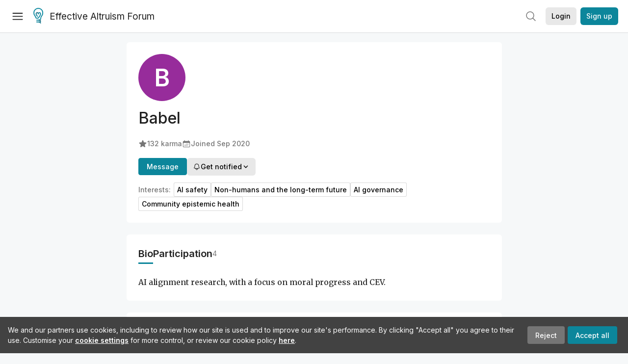

--- FILE ---
content_type: text/html; charset=utf-8
request_url: https://forum.effectivealtruism.org/users/babel
body_size: 60071
content:
<!doctype html>
<html lang="en">
<head>
<link rel="preload" as="style" href="/allStyles?hash=411cd8eb1b68462b51a914502c921b7904741c7eeec73c2f4607a876d1b9b9c5&theme=%7B%22name%22%3A%22default%22%7D" /><link rel="preload" as="style" href="/allStyles?hash=a0349ec745b0b050556dcc60730893fe2d30aabd4329ec5824da6da9294ba4d3&theme=%7B%22name%22%3A%22dark%22%7D" /><link rel="stylesheet" type="text/css" href="https://use.typekit.net/jvr1gjm.css"><link rel="stylesheet" type="text/css" href="https://use.typekit.net/tqv5rhd.css"><script>window.publicInstanceSettings = {"forumType":"EAForum","hasEvents":true,"title":"Effective Altruism Forum","tagline":"Effective altruism research, discussion and community updates","faviconUrl":"https://images.ctfassets.net/ohf186sfn6di/7J4cBC9SXCWMoqqCIqI0GI/affe205261bb8cff47501a0ada0f2268/ea-logo-square-1200x1200__1_.png?h=50","bingValidation":"956934807730F7902A92E4E5CF395944","forumSettings":{"tabTitle":"EA Forum","tabLongTitle":"Effective Altruism Forum","headerTitle":"Effective Altruism Forum","shortForumTitle":"EA Forum"},"siteNameWithArticle":"the EA Forum","taggingName":"topic","siteUrl":"https://forum.effectivealtruism.org","sentry":{"url":"https://3f843b521b2f4775bff13b82008b2f79@o241118.ingest.sentry.io/1413822","environment":"production","release":"2.1.0"},"aboutPostId":"ht2dScQTpeBXB6uMb","contactPostId":"jpqJKZm9JXgMTwSfg","introPostId":"wenu9kmeqdNfzKdFa","eaHomeSequenceId":"MWzftEpkb4Tpijjbu","eaHomeSequenceFirstPostId":"QFo7g3DFJHxYhqZue","eaHandbookPostId":"cN9Zu7dowefAfmNnH","debug":false,"testServer":false,"analytics":{"environment":"production"},"disallowCrawlers":false,"expectedDatabaseId":"de42c25fb2aa7e6db7a9298df0588d71","fmCrosspost":{"siteName":"LessWrong","baseUrl":"https://www.lesswrong.com/"},"allowTypeIIIPlayer":true,"botSite":{"redirectEnabled":true},"pg":{"idleTimeoutMs":60000},"verifyEmails":false,"hasCuratedPosts":true,"performanceMetricLogging":{"enabled":false},"twitterBot":{"enabled":false}}</script><link rel="shortcut icon" href="https://images.ctfassets.net/ohf186sfn6di/7J4cBC9SXCWMoqqCIqI0GI/affe205261bb8cff47501a0ada0f2268/ea-logo-square-1200x1200__1_.png?h=50"/><script>window.publicSettings = {"post":{"requestFeedbackKarmaLevel":200},"auth0":{"domain":"login.effectivealtruism.org","clientId":"XB2eN03HX6mJjOWYBAsw4o3hRPnhfo5q","connection":"Username-Password-Authentication"},"forum":{"postInterval":20,"maxPostsPerDay":10},"ipapi":{"apiKey":"IhJaJy9u2XHvm1WGLvYnhDZlS7h43iuaIPJbfUbLTIm5pL7MuR"},"type3":{"cutoffDate":"2023-05-01","karmaCutoff":100,"explicitlyAllowedPostIds":["m65R6pAAvd99BNEZL","Dtr8aHqCQSDhyueFZ","nzB7sphAgJDQGaLrG","6dsrwxHtCgYfJNptp","XCwNigouP88qhhei2","znFAeeKk566bCNMNE","bsE5t6qhGC65fEpzN","FpjQMYQmS3rWewZ83","jk7A3NMdbxp65kcJJ","omoZDu8ScNbot6kXS","hkimyETEo76hJ6NpW","pMsnCieusmYqGW26W","GsjmufaebreiaivF7","LpkXtFXdsRd4rG8Kb","KKzMMPpyv8NyYsJwG","mfAbsrd2ZahmwHq2G","qFfs5zXFGJaoXzb92","zu28unKfTHoxRWpGn","CfcvPBY9hdsenMHCr","JJuEKwRm3oDC3qce7","NFGEgEaLbtyrZ9dX3","pxALB46SEkwNbfiNS","CmGPp5p9RvTLuuzbt","QZy5gJ6JaxGtH7FQq","RQCTw3C59o4XsHvZ4","zdAst6ezi45cChRi6","oRx3LeqFdxN2JTANJ","KfqFLDkoccf8NQsQe","SatDeTkLtHiMrtDjc","i9RJjun327SnT3vW8","P52eSwfmwaN2uwrcM","euBJ4rgfhZBkmBDRT","M2gBGYWEQDnrPt6nb","XHZJ9i7QBtAJZ6byW","sqMgzYpvrdA6Dimfi","u8eif2FkHiaYiAdfH","cZCdfR2nxXQgrzESQ","8RcFQPiza2rvicNqw","2pNAPEQ8av3dQyXBX","yisrgRsi4v3uyhujw","jYT6c8ByLfDpYtwE9","4kqiHGrZh6Rj7EmEW","uLxjjdq6s94X5Yyoc","on34kaRXfQXMFvE6N","ATpxEPwCQWQAFf4XX","pseF3ZmY7uhLtdwss","wicAtfihz2JmPRgez","eyDDjYrG3i3PRGxtc","jSPGFxLmzJTYSZTK3","mCtZF5tbCYW2pRjhi","bDaQsDntmSZPgiSbd","2WS3i7eY4CdLH99eg","2iAwiBQm535ZSYSmo","EbvJRAvwtKAMBn2td","sLcQ4zdAnKZuMPp5u","6fzEkiiSjGn46aMWZ","hRJueS96CMLajeF57","apKTPEcRm6jSFaMya","HX9ZDGwwSxAab46N9","Bd7K4XCg4BGEaSetp","CkikpvdkkLLJHhLXL"]},"locale":"en","mapbox":{"apiKey":"pk.eyJ1IjoiY2VudHJlZm9yZWZmZWN0aXZlYWx0cnVpc20iLCJhIjoiY2txdWI4a3hqMDJ1cTJvcGJxdjhyNHBnbyJ9.MffE4UUmOgSecrNt60DSCw"},"petrov":{"afterTime":1635239887906,"beforeTime":1631226712000},"algolia":{"appId":"J261XPY4TF","searchKey":"a18008476db83aaca9b51b6444d80d18","indexPrefix":"test_","autoSyncIndexes":false},"botSite":{"url":"https://forum-bots.effectivealtruism.org","userAgentRegexes":{".*":[".*scalaj-http/.*",".*python-requests/.*",".*python-httpx/.*",".*okhttp/.*",".*axios/.*",".*PostmanRuntime/.*",".*WordPress/.*;.*",".*Go-http-client/.*",".*scrapy/.*"],"/all(p|P)osts\\?.*":[".*Mozilla/5.0.*AppleWebKit/537.36.*bingbot/.*",".*Mozilla/5.0.*YandexRenderResourcesBot/.*",".*Mozilla/5.0.*YandexBot/.*",".*Mozilla/5.0.*SemrushBot.*",".*Mozilla/5.0.*Googlebot/.*",".*Mozilla/5.0.*MegaIndex.ru/.*"]}},"datadog":{"rumSampleRate":0,"tracingSampleRate":100,"sessionReplaySampleRate":0},"logoUrl":"https://images.ctfassets.net/ohf186sfn6di/7J4cBC9SXCWMoqqCIqI0GI/affe205261bb8cff47501a0ada0f2268/ea-logo-square-1200x1200__1_.png?h=100","amaTagId":"nj9svkXCASvFayRrR","ckEditor":{"uploadUrl":"https://39669.cke-cs.com/easyimage/upload/","webSocketUrl":"39669.cke-cs.com/ws"},"debuggers":["twitter-bot"],"mailchimp":{"eaForumListId":"563e6dbcfa","forumDigestListId":"7457c7ff3e","eaNewsletterListId":"51c1df13ac"},"reCaptcha":{"apiKey":"6LdJj6QUAAAAAG6U6e_nhCnpY06M3og1tYuKhW5U"},"siteImage":"https://res.cloudinary.com/cea/image/upload/v1582740871/EA_Forum_OG_Image.png","cloudinary":{"cloudName":"cea","uploadPresetBanner":"dg6sakas","uploadPresetDigest":"kwiphued","uploadPresetProfile":"ckffb3g5","uploadPresetGridImage":"omqmhwsk","uploadPresetSpotlight":"dg6sakas","uploadPresetEventImage":"r8g0ckcq","uploadPresetSocialPreview":"xgsjqx55"},"googleMaps":{"apiKey":"AIzaSyB0udA9kJ6zx86V_PE1MQEj7nf6iypL6uU"},"moderation":{"reasonsForInitialReview":["mapLocation","firstPost","firstComment","contactedTooManyUsers","bio","website","profileImage"]},"buttonBurst":{"enabled":false},"adminAccount":{"email":"forum@effectivealtruism.org","username":"AdminTeam"},"annualReview":{"end":"2022-02-01","start":"2021-12-01","reviewPhaseEnd":"2022-01-15","nominationPhaseEnd":"2021-12-14","announcementPostPath":"/posts/jB7Ten8qmDszRMTho/forum-review-the-best-of-ea-2011-2020"},"showSmallpox":false,"batchHttpLink":{"batchMax":10},"intercomAppId":"xycbzvda","showEAGBanner":false,"elicitSourceId":"4M2468qIv","isProductionDB":true,"commentInterval":8,"elicitSourceURL":"https://forum.effectivealtruism.org","eventBannerLink":"/posts/iGvRmX9L7rsYTHedR/world-malaria-day-reflecting-on-past-victories-and","googleDocImport":{"enabled":true},"moderationEmail":"forum@effectivealtruism.org","openThreadTagId":"eTLv8KzwBGcDip9Wi","showEventBanner":false,"startHerePostId":"BsnGqnLzrLdmsYTGt","timeDecayFactor":0.8,"googleTagManager":{"apiKey":"GTM-5VK8D73"},"hasCookieConsent":true,"hasProminentLogo":true,"subforumTagSlugs":["software-engineering","bioethics","effective-giving","forecasting-and-estimation"],"frontpageAlgorithm":{"cacheDisabled":true,"daysAgoCutoff":21,"decayFactorSlowest":0.5},"legacyRouteAcronym":"ea","showHandbookBanner":false,"subforumCommentBonus":{"base":20,"duration":48,"exponent":0.3,"magnitude":100},"subforumIntroMessage":"\n<h2>What is a subforum?<\/h2>\n<p>Subforums are spaces for discussion, questions, and more\ndetailed posts about particular topics. Full posts in this\nspace may also appear on the Frontpage, and posts from other\nparts of the EA Forum may appear here if relevant tags are applied.\nDiscussions in this space will never appear elsewhere.<\/p>","defaultVisibilityTags":[{"tagId":"ZCihBFp5P64JCvQY6","tagName":"Community","filterMode":"Hidden"}],"showHomepageWrappedAd":false,"eventBannerMobileImage":"Banner/world_malaria_day_mobile.png","linkpostUrlPlaceholder":"http://johnsalvatier.org/blog/2017/reality-has-a-surprising-amount-of-detail","maxDocumentsPerRequest":5000,"defaultSequenceBannerId":"Banner/yeldubyolqpl3vqqy0m6.jpg","eventBannerDesktopImage":"Banner/world_malaria_day_web.png","useExperimentalTagStyle":false,"newUserIconKarmaThreshold":50,"hideUnreviewedAuthorComments":"2023-02-08T17:00:00","commentRateLimitDownvoteRatio":0.3,"commentRateLimitKarmaThreshold":30}</script><script>window.tabId = "o2afspWuyoSzzrEyf"</script><script>window.isReturningVisitor = false</script><script async src="/js/bundle.js?hash=221c182a93f21c5b7516fb869c582983cd24d676db1e8ef86b536f8e2321c260"></script><meta data-react-helmet="true" charSet="utf-8"/><meta data-react-helmet="true" name="viewport" content="width=device-width, initial-scale=1"/><title data-react-helmet="true">Babel - EA Forum</title><meta data-react-helmet="true" name="twitter:image:src" content="https://res.cloudinary.com/cea/image/upload/v1582740871/EA_Forum_OG_Image.png"/><meta data-react-helmet="true" property="og:image" content="https://res.cloudinary.com/cea/image/upload/v1582740871/EA_Forum_OG_Image.png"/><meta data-react-helmet="true" http-equiv="Accept-CH" content="DPR, Viewport-Width, Width"/><meta data-react-helmet="true" property="og:title" content="Babel - EA Forum"/><meta data-react-helmet="true" name="description" content="Babel&#x27;s profile on the EA Forum — Effective altruism research, discussion and community updates"/><meta data-react-helmet="true" name="twitter:description" content="Babel&#x27;s profile on the EA Forum — Effective altruism research, discussion and community updates"/><meta data-react-helmet="true" property="og:type" content="article"/><meta data-react-helmet="true" property="og:url" content="https://forum.effectivealtruism.org/users/babel"/><meta data-react-helmet="true" property="og:description" content="Babel&#x27;s profile on the EA Forum — Effective altruism research, discussion and community updates"/><meta data-react-helmet="true" http-equiv="delegate-ch" content="sec-ch-dpr https://res.cloudinary.com;"/><link data-react-helmet="true" rel="sitemap" type="application/xml" title="Sitemap" href="/sitemap.xml"/><link data-react-helmet="true" rel="canonical" href="https://forum.effectivealtruism.org/users/babel"/><link data-react-helmet="true" rel="alternate" type="application/rss+xml" href="https://forum.effectivealtruism.org/feed.xml"/><meta name="twitter:card" content="summary"/><link data-react-helmet="true" rel="stylesheet" href="https://fonts.googleapis.com/css?family=Merriweather:300,300italic,400,400italic,500,500italic,600,600italic,700,700italic&amp;subset=all"/><link data-react-helmet="true" rel="stylesheet" href="https://fonts.googleapis.com/css?family=Inter:300,300italic,400,400italic,450,450italic,500,500italic,600,600italic,700,700italic"/><script data-react-helmet="true" type="application/ld+json">{"@context":"http://schema.org","@type":"Person","name":"Babel","url":"https://forum.effectivealtruism.org/users/babel","description":"AI alignment research, with a focus on moral progress and CEV.","interactionStatistic":[{"@type":"InteractionCounter","interactionType":{"@type":"http://schema.org/LikeAction"},"userInteractionCount":132},{"@type":"InteractionCounter","interactionType":{"@type":"http://schema.org/WriteAction"},"userInteractionCount":6}],"memberSince":"2020-09-26T04:20:23.958Z"}</script><script>window.themeOptions = {"name":"auto"}</script><style id="jss-insertion-start"></style><style id="jss-insertion-end"></style><style id="main-styles">@import url("/allStyles?hash=411cd8eb1b68462b51a914502c921b7904741c7eeec73c2f4607a876d1b9b9c5&theme=%7B%22name%22%3A%22default%22%7D") screen and (prefers-color-scheme: light);
@import url("/allStyles?hash=a0349ec745b0b050556dcc60730893fe2d30aabd4329ec5824da6da9294ba4d3&theme=%7B%22name%22%3A%22dark%22%7D") screen and (prefers-color-scheme: dark);
@import url("/allStyles?hash=411cd8eb1b68462b51a914502c921b7904741c7eeec73c2f4607a876d1b9b9c5&theme=%7B%22name%22%3A%22default%22%7D") print;
</style></head>
<body class="welcomeBoxABTest_control twoLineEventsSidebar_expanded">
<div id="react-app"><link rel="preload" as="image" href="https://images.ctfassets.net/ohf186sfn6di/7J4cBC9SXCWMoqqCIqI0GI/affe205261bb8cff47501a0ada0f2268/ea-logo-square-1200x1200__1_.png?h=100"/><div class="wrapper" id="wrapper"><noscript class="noscript-warning"> This website requires javascript to properly function. Consider activating javascript to get access to all site functionality. </noscript><noscript><iframe src="https://www.googletagmanager.com/ns.html?id=GTM-5VK8D73" height="0" width="0" style="display:none;visibility:hidden"></iframe></noscript><div class="Header-root"><div style="height:66px" class="Header-headroom headroom-wrapper"><div class="headroom headroom--unfixed"><header class="Header-appBar"><div class="MuiToolbar-root MuiToolbar-regular"><button tabindex="0" class="MuiButtonBase-root MuiIconButton-root MuiIconButton-colorInherit Header-menuButton" type="button" aria-label="Menu"><span class="MuiIconButton-label"><svg width="20" height="20" viewBox="0 0 20 20" fill="none" xmlns="http://www.w3.org/2000/svg" class="Header-icon ForumIcon-root"><path d="M2 5H18M2 10.25H18M2 15.5H18" stroke="currentColor" stroke-width="1.5" stroke-linecap="round" stroke-linejoin="round"></path></svg></span><span class="MuiTouchRipple-root"></span></button><h2 class="Typography-root Typography-title Header-title"><div class="Header-hideSmDown"><div class="Header-titleSubtitleContainer"><div class="Header-titleFundraiserContainer"><a class="Header-titleLink" href="/"><div class="Header-siteLogo"><img class="SiteLogo-root" src="https://images.ctfassets.net/ohf186sfn6di/7J4cBC9SXCWMoqqCIqI0GI/affe205261bb8cff47501a0ada0f2268/ea-logo-square-1200x1200__1_.png?h=100" title="Effective Altruism Forum" alt="Effective Altruism Forum Logo"/></div>Effective Altruism Forum</a></div></div></div><div class="Header-hideMdUp Header-titleFundraiserContainer"><a class="Header-titleLink" href="/"><div class="Header-siteLogo"><img class="SiteLogo-root" src="https://images.ctfassets.net/ohf186sfn6di/7J4cBC9SXCWMoqqCIqI0GI/affe205261bb8cff47501a0ada0f2268/ea-logo-square-1200x1200__1_.png?h=100" title="Effective Altruism Forum" alt="Effective Altruism Forum Logo"/></div>EA Forum</a></div></h2><div class="Header-rightHeaderItems"><div class="SearchBar-root"><div class="SearchBar-rootChild"><div class="SearchBar-searchInputArea SearchBar-searchInputAreaSmall"><div><button tabindex="0" class="MuiButtonBase-root MuiIconButton-root SearchBar-searchIconButton SearchBar-searchIconButtonSmall" type="button"><span class="MuiIconButton-label"><svg xmlns="http://www.w3.org/2000/svg" fill="none" viewBox="0 0 24 24" stroke-width="1.5" stroke="currentColor" aria-hidden="true" class="SearchBar-searchIcon ForumIcon-root"><path stroke-linecap="round" stroke-linejoin="round" d="M21 21l-5.197-5.197m0 0A7.5 7.5 0 105.196 5.196a7.5 7.5 0 0010.607 10.607z"></path></svg></span><span class="MuiTouchRipple-root"></span></button></div><div></div></div></div></div><div class="UsersAccountMenu-root"><button tabindex="0" class="MuiButtonBase-root MuiButton-root MuiButton-contained MuiButton-containedPrimary MuiButton-raised MuiButton-raisedPrimary EAButton-root UsersAccountMenu-login EAButton-variantContained EAButton-greyContained" type="button" data-testid="user-login-button"><span class="MuiButton-label">Login</span><span class="MuiTouchRipple-root"></span></button><button tabindex="0" class="MuiButtonBase-root MuiButton-root MuiButton-contained MuiButton-containedPrimary MuiButton-raised MuiButton-raisedPrimary EAButton-root UsersAccountMenu-signUp EAButton-variantContained" type="button" data-testid="user-signup-button"><span class="MuiButton-label">Sign up</span><span class="MuiTouchRipple-root"></span></button></div></div></div></header></div></div></div><div class=""><div class="Layout-searchResultsArea"></div><div class="Layout-main"><div><div class="SingleColumnSection-root"><div class="FriendlyUsersProfile-section FriendlyUsersProfile-mainSection"><picture class="UsersProfileImage-wrapper"><svg xmlns="http://www.w3.org/2000/svg" version="1.1" width="96px" height="96px" viewBox="0 0 96 96" class="UsersProfileImage-root EAUsersProfileImage-root"><rect fill="hsl(298deg 56% 39%)" width="96" height="96" cx="48" cy="48" r="48"></rect><text class="UsersProfileImage-initalText" x="50%" y="50%" alignment-baseline="middle" text-anchor="middle" font-size="48" font-weight="600" dy=".1em" dominant-baseline="middle">B</text></svg></picture><h1 class="Typography-root Typography-headline FriendlyUsersProfile-username"><span>Babel</span></h1><div class="EAUsersMetaInfo-iconsRow ContentStyles-base content ContentStyles-commentBody"><span class="LWTooltip-root"><span class="EAUsersMetaInfo-userMetaInfo" id="karma-info"><svg xmlns="http://www.w3.org/2000/svg" viewBox="0 0 24 24" fill="currentColor" aria-hidden="true" class="EAUsersMetaInfo-userMetaInfoIcon ForumIcon-root"><path fill-rule="evenodd" d="M10.788 3.21c.448-1.077 1.976-1.077 2.424 0l2.082 5.007 5.404.433c1.164.093 1.636 1.545.749 2.305l-4.117 3.527 1.257 5.273c.271 1.136-.964 2.033-1.96 1.425L12 18.354 7.373 21.18c-.996.608-2.231-.29-1.96-1.425l1.257-5.273-4.117-3.527c-.887-.76-.415-2.212.749-2.305l5.404-.433 2.082-5.006z" clip-rule="evenodd"></path></svg>132<!-- --> karma</span></span><span class="EAUsersMetaInfo-userMetaInfo"><svg xmlns="http://www.w3.org/2000/svg" viewBox="0 0 24 24" fill="currentColor" aria-hidden="true" class="EAUsersMetaInfo-userMetaInfoIcon ForumIcon-root"><path d="M12.75 12.75a.75.75 0 11-1.5 0 .75.75 0 011.5 0zM7.5 15.75a.75.75 0 100-1.5.75.75 0 000 1.5zM8.25 17.25a.75.75 0 11-1.5 0 .75.75 0 011.5 0zM9.75 15.75a.75.75 0 100-1.5.75.75 0 000 1.5zM10.5 17.25a.75.75 0 11-1.5 0 .75.75 0 011.5 0zM12 15.75a.75.75 0 100-1.5.75.75 0 000 1.5zM12.75 17.25a.75.75 0 11-1.5 0 .75.75 0 011.5 0zM14.25 15.75a.75.75 0 100-1.5.75.75 0 000 1.5zM15 17.25a.75.75 0 11-1.5 0 .75.75 0 011.5 0zM16.5 15.75a.75.75 0 100-1.5.75.75 0 000 1.5zM15 12.75a.75.75 0 11-1.5 0 .75.75 0 011.5 0zM16.5 13.5a.75.75 0 100-1.5.75.75 0 000 1.5z"></path><path fill-rule="evenodd" d="M6.75 2.25A.75.75 0 017.5 3v1.5h9V3A.75.75 0 0118 3v1.5h.75a3 3 0 013 3v11.25a3 3 0 01-3 3H5.25a3 3 0 01-3-3V7.5a3 3 0 013-3H6V3a.75.75 0 01.75-.75zm13.5 9a1.5 1.5 0 00-1.5-1.5H5.25a1.5 1.5 0 00-1.5 1.5v7.5a1.5 1.5 0 001.5 1.5h13.5a1.5 1.5 0 001.5-1.5v-7.5z" clip-rule="evenodd"></path></svg><span>Joined <span class="LWTooltip-root"><time dateTime="2020-09-26T04:20:23.958Z">Sep 2020</time></span></span></span></div><div class="FriendlyUsersProfile-btns"><div><a tabindex="0" class="FriendlyUsersProfile-messageBtn">Message</a></div><div><div><button tabindex="0" class="MuiButtonBase-root MuiButton-root MuiButton-contained MuiButton-containedPrimary MuiButton-raised MuiButton-raisedPrimary EAButton-root EAButton-variantContained EAButton-greyContained" type="button"><span class="MuiButton-label"><span class="UserNotifyDropdown-buttonContent"><svg xmlns="http://www.w3.org/2000/svg" fill="none" viewBox="0 0 24 24" stroke-width="1.5" stroke="currentColor" aria-hidden="true" class="UserNotifyDropdown-buttonIcon ForumIcon-root"><path stroke-linecap="round" stroke-linejoin="round" d="M14.857 17.082a23.848 23.848 0 005.454-1.31A8.967 8.967 0 0118 9.75v-.7V9A6 6 0 006 9v.75a8.967 8.967 0 01-2.312 6.022c1.733.64 3.56 1.085 5.455 1.31m5.714 0a24.255 24.255 0 01-5.714 0m5.714 0a3 3 0 11-5.714 0"></path></svg>Get notified<svg width="20" height="20" viewBox="0 0 20 20" fill="currentColor" xmlns="http://www.w3.org/2000/svg" class="UserNotifyDropdown-buttonIcon ForumIcon-root"><path fill-rule="evenodd" clip-rule="evenodd" d="M5.23017 7.20938C5.52875 6.92228 6.00353 6.93159 6.29063 7.23017L10 11.1679L13.7094 7.23017C13.9965 6.93159 14.4713 6.92228 14.7698 7.20938C15.0684 7.49647 15.0777 7.97125 14.7906 8.26983L10.5406 12.7698C10.3992 12.9169 10.204 13 10 13C9.79599 13 9.60078 12.9169 9.45938 12.7698L5.20938 8.26983C4.92228 7.97125 4.93159 7.49647 5.23017 7.20938Z" fill="currentColor" stroke="currentColor" stroke-width="0.5" stroke-linecap="round" stroke-linejoin="round"></path></svg></span></span><span class="MuiTouchRipple-root"></span></button></div></div></div><div class="FriendlyUsersProfile-interests"><div>Interests:</div><span class=""><span class="FooterTag-root"><a href="/topics/ai-safety"><span class="FooterTag-name">AI safety</span></a></span></span><span class=""><span class="FooterTag-root"><a href="/topics/non-humans-and-the-long-term-future"><span class="FooterTag-name">Non-humans and the long-term future</span></a></span></span><span class=""><span class="FooterTag-root"><a href="/topics/ai-governance"><span class="FooterTag-name">AI governance</span></a></span></span><span class=""><span class="FooterTag-root"><a href="/topics/community-epistemic-health"><span class="FooterTag-name">Community epistemic health</span></a></span></span></div></div><div class="EAUsersProfileTabbedSection-section" id="bio"><div class="EAUsersProfileTabbedSection-tabsRow"><h1 class="Typography-root Typography-headline EAUsersProfileTabbedSection-tab EAUsersProfileTabbedSection-clickableTab EAUsersProfileTabbedSection-activeTab">Bio</h1><h1 class="Typography-root Typography-headline EAUsersProfileTabbedSection-tab EAUsersProfileTabbedSection-clickableTab">Participation<div class="EAUsersProfileTabbedSection-tabCount">4</div></h1><div class="EAUsersProfileTabbedSection-tabRowAction"></div></div><div class="EAUsersProfileTabbedSection-collapsableTabBody"><div class="ContentStyles-base content ContentStyles-postBody"><div><p>AI alignment research, with a focus on moral progress and CEV.</p></div></div></div></div><div class="FriendlyUsersProfile-section" id="posts"><div class="FriendlyUsersProfile-sectionHeadingRow"><h1 class="Typography-root Typography-headline FriendlyUsersProfile-sectionHeading">Posts <div class="FriendlyUsersProfile-sectionHeadingCount">6</div></h1><span class="SortButton-iconWithLabelGroup"><svg class="MuiSvgIcon-root SortButton-icon SortButton-iconWithLabel" focusable="false" viewBox="0 0 24 24" aria-hidden="true" role="presentation"><path d="M16 17.01V10h-2v7.01h-3L15 21l4-3.99h-3zM9 3L5 6.99h3V14h2V6.99h3L9 3z"></path><path fill="none" d="M0 0h24v24H0z"></path></svg><span class="SortButton-label">Sorted by New</span></span></div><div class="ProfileShortform-root"><div class="EAPostsItem-root"><div class="EAPostsItem-expandedCommentsWrapper"><div class="EAPostsItem-container"><div class="EAKarmaDisplay-root EAPostsItem-karmaDisplay"><div class="EAKarmaDisplay-voteArrow"><svg width="9" height="6" viewBox="0 0 9 6" fill="currentColor" xmlns="http://www.w3.org/2000/svg"><path d="M4.11427 0.967669C4.31426 0.725192 4.68574 0.725192 4.88573 0.967669L8.15534 4.93186C8.42431 5.25798 8.19234 5.75 7.76961 5.75H1.23039C0.807659 5.75 0.575686 5.25798 0.844665 4.93186L4.11427 0.967669Z"></path></svg></div><span class="LWTooltip-root">2</span></div><div class="EAPostsItem-details"><span class="PostsTitle-root EAPostsItem-title"><span class="PostsTitle-eaTitleDesktopEllipsis"><span><span class="PostsTitle-sticky"><svg class="PostsTitle-stickyIcon ForumIcon-root" width="12" height="12" viewBox="0 0 12 12" fill="none" xmlns="http://www.w3.org/2000/svg"><path d="M3.17747 0.21852C3.31592 0.0791598 3.50398 0.000559005 3.70029 2.97016e-06C3.89661 -0.000553065 4.08511 0.0769814 4.22434 0.215555C4.29779 0.290523 4.35456 0.380205 4.39092 0.478706C5.0069 1.76555 5.68508 2.49125 6.54093 2.91971C7.50118 3.39412 8.60358 3.72398 10.3804 3.72398C10.5266 3.72467 10.6693 3.76841 10.7908 3.84973C10.9124 3.93106 11.0073 4.04639 11.0638 4.18134C11.1197 4.31685 11.1343 4.46591 11.1058 4.60971C11.0772 4.75351 11.0067 4.88561 10.9031 4.98933L8.50215 7.39326C8.50215 7.39326 12.8195 10.9897 11.8612 11.8779C10.9028 12.7662 7.38198 8.5148 7.38198 8.5148L4.98173 10.918C4.91297 10.9874 4.83086 11.0421 4.74037 11.0789C4.65005 11.1167 4.5538 11.1367 4.45756 11.1367C4.36131 11.1367 4.26506 11.1167 4.17474 11.0789C4.03935 11.0232 3.92354 10.9286 3.84207 10.8069C3.76059 10.6852 3.71712 10.5419 3.7172 10.3954C3.7172 8.61636 3.38847 7.51261 2.91538 6.56601C2.4882 5.7091 1.76338 5.0301 0.477377 4.41336C0.379047 4.37729 0.28965 4.3204 0.21529 4.24658C0.0768862 4.10718 -0.000552177 3.91844 2.86102e-06 3.72189C0.000557899 3.52533 0.0790606 3.33704 0.21825 3.19842L3.17747 0.21852Z" fill="currentColor"></path></svg></span><span class=""><div class="EAPostsItem-titleWrapper"><a href="/posts/ubDKFzHtMqhqZP4am/babel-s-shortform">Babel&#x27;s Quick takes</a></div></span></span></span><span class="PostsTitle-hideXsDown"><div class="PostsTitle-interactionWrapper"><span class="PostsItemIcons-iconSet"></span></div></span></span><div class="EAPostsItem-meta"><div class="EAPostMeta-root"><div class="EAPostMeta-interactionWrapper"><div class="TruncatedAuthorsList-root"><span class="TruncatedAuthorsList-item TruncatedAuthorsList-placeholder"><span><span class=""><a class="UsersNameDisplay-noColor" href="/users/babel">Babel</a></span></span></span><div class="TruncatedAuthorsList-scratch" aria-hidden="true"><span class="TruncatedAuthorsList-item"><span><span class=""><a class="UsersNameDisplay-noColor" href="/users/babel">Babel</a></span></span></span></div></div></div><div><span class="EAPostMeta-date"> · <span class="LWTooltip-root"><span class="Typography-root Typography-body2 PostsItem2MetaInfo-metaInfo"><time class="" dateTime="2021-12-02T02:34:29.877Z">4y<span class="PostsItemDate-xsHide"> ago</span></time></span></span></span><span class="EAPostMeta-readTime"> · <!-- -->1<!-- -->m read</span></div></div><div class="EAPostsItem-secondaryContainer EAPostsItem-onlyMobile"><div class="EAPostsItem-interactionWrapper"><a class="EAPostsItem-comments"><svg xmlns="http://www.w3.org/2000/svg" fill="none" viewBox="0 0 24 24" stroke-width="1.5" stroke="currentColor" aria-hidden="true" class="ForumIcon-root"><path stroke-linecap="round" stroke-linejoin="round" d="M2.25 12.76c0 1.6 1.123 2.994 2.707 3.227 1.087.16 2.185.283 3.293.369V21l4.076-4.076a1.526 1.526 0 011.037-.443 48.282 48.282 0 005.68-.494c1.584-.233 2.707-1.626 2.707-3.228V6.741c0-1.602-1.123-2.995-2.707-3.228A48.394 48.394 0 0012 3c-2.392 0-4.744.175-7.043.513C3.373 3.746 2.25 5.14 2.25 6.741v6.018z"></path></svg>10</a></div><div class="EAPostsItem-postActions"><div class="EAPostsItem-interactionWrapper"><div class="PostActionsButton-root"><div><svg class="MuiSvgIcon-root PostActionsButton-icon" focusable="false" viewBox="0 0 24 24" aria-hidden="true" role="presentation"><path fill="none" d="M0 0h24v24H0z"></path><path d="M12 8c1.1 0 2-.9 2-2s-.9-2-2-2-2 .9-2 2 .9 2 2 2zm0 2c-1.1 0-2 .9-2 2s.9 2 2 2 2-.9 2-2-.9-2-2-2zm0 6c-1.1 0-2 .9-2 2s.9 2 2 2 2-.9 2-2-.9-2-2-2z"></path></svg></div></div></div></div></div></div></div><div class="EAPostsItem-secondaryContainer EAPostsItem-hideOnMobile"><div class="EAPostsItem-interactionWrapper"><a class="EAPostsItem-comments"><svg xmlns="http://www.w3.org/2000/svg" fill="none" viewBox="0 0 24 24" stroke-width="1.5" stroke="currentColor" aria-hidden="true" class="ForumIcon-root"><path stroke-linecap="round" stroke-linejoin="round" d="M2.25 12.76c0 1.6 1.123 2.994 2.707 3.227 1.087.16 2.185.283 3.293.369V21l4.076-4.076a1.526 1.526 0 011.037-.443 48.282 48.282 0 005.68-.494c1.584-.233 2.707-1.626 2.707-3.228V6.741c0-1.602-1.123-2.995-2.707-3.228A48.394 48.394 0 0012 3c-2.392 0-4.744.175-7.043.513C3.373 3.746 2.25 5.14 2.25 6.741v6.018z"></path></svg>10</a></div><div class="EAPostsItem-postActions"><div class="EAPostsItem-interactionWrapper"><div class="PostActionsButton-root"><div><svg class="MuiSvgIcon-root PostActionsButton-icon" focusable="false" viewBox="0 0 24 24" aria-hidden="true" role="presentation"><path fill="none" d="M0 0h24v24H0z"></path><path d="M12 8c1.1 0 2-.9 2-2s-.9-2-2-2-2 .9-2 2 .9 2 2 2zm0 2c-1.1 0-2 .9-2 2s.9 2 2 2 2-.9 2-2-.9-2-2-2zm0 6c-1.1 0-2 .9-2 2s.9 2 2 2 2-.9 2-2-.9-2-2-2z"></path></svg></div></div></div></div></div><div class="EAPostsItem-interactionWrapper"></div></div></div></div></div><div class=""><div class=""><div class="EAPostsItem-root"><div class="EAPostsItem-expandedCommentsWrapper"><div class="EAPostsItem-container"><div class="EAKarmaDisplay-root EAPostsItem-karmaDisplay"><div class="EAKarmaDisplay-voteArrow"><svg width="9" height="6" viewBox="0 0 9 6" fill="currentColor" xmlns="http://www.w3.org/2000/svg"><path d="M4.11427 0.967669C4.31426 0.725192 4.68574 0.725192 4.88573 0.967669L8.15534 4.93186C8.42431 5.25798 8.19234 5.75 7.76961 5.75H1.23039C0.807659 5.75 0.575686 5.25798 0.844665 4.93186L4.11427 0.967669Z"></path></svg></div><span class="LWTooltip-root">7</span></div><div class="EAPostsItem-details"><span class="PostsTitle-root EAPostsItem-title"><span class="PostsTitle-eaTitleDesktopEllipsis"><span><span class=""><div class="EAPostsItem-titleWrapper"><a href="/posts/52RvbB5ZED6h9gx9y/how-important-is-exploration-and-prioritization">How Important is Exploration and Prioritization?</a></div></span></span></span><span class="PostsTitle-hideXsDown"><div class="PostsTitle-interactionWrapper"><span class="PostsItemIcons-iconSet"></span></div></span></span><div class="EAPostsItem-meta"><div class="EAPostMeta-root"><div class="EAPostMeta-interactionWrapper"><div class="TruncatedAuthorsList-root"><span class="TruncatedAuthorsList-item TruncatedAuthorsList-placeholder"><span><span class=""><a class="UsersNameDisplay-noColor" href="/users/babel">Babel</a></span></span></span><div class="TruncatedAuthorsList-scratch" aria-hidden="true"><span class="TruncatedAuthorsList-item"><span><span class=""><a class="UsersNameDisplay-noColor" href="/users/babel">Babel</a></span></span></span></div></div></div><div><span class="EAPostMeta-date"> · <span class="LWTooltip-root"><span class="Typography-root Typography-body2 PostsItem2MetaInfo-metaInfo"><time class="" dateTime="2025-04-08T14:48:57.468Z">10mo<span class="PostsItemDate-xsHide"> ago</span></time></span></span></span><span class="EAPostMeta-readTime"> · <!-- -->4<!-- -->m read</span></div></div><div class="EAPostsItem-secondaryContainer EAPostsItem-onlyMobile"><div class="EAPostsItem-interactionWrapper"><a class="EAPostsItem-comments"><svg xmlns="http://www.w3.org/2000/svg" fill="none" viewBox="0 0 24 24" stroke-width="1.5" stroke="currentColor" aria-hidden="true" class="ForumIcon-root"><path stroke-linecap="round" stroke-linejoin="round" d="M2.25 12.76c0 1.6 1.123 2.994 2.707 3.227 1.087.16 2.185.283 3.293.369V21l4.076-4.076a1.526 1.526 0 011.037-.443 48.282 48.282 0 005.68-.494c1.584-.233 2.707-1.626 2.707-3.228V6.741c0-1.602-1.123-2.995-2.707-3.228A48.394 48.394 0 0012 3c-2.392 0-4.744.175-7.043.513C3.373 3.746 2.25 5.14 2.25 6.741v6.018z"></path></svg>1</a></div><div class="EAPostsItem-postActions"><div class="EAPostsItem-interactionWrapper"><div class="PostActionsButton-root"><div><svg class="MuiSvgIcon-root PostActionsButton-icon" focusable="false" viewBox="0 0 24 24" aria-hidden="true" role="presentation"><path fill="none" d="M0 0h24v24H0z"></path><path d="M12 8c1.1 0 2-.9 2-2s-.9-2-2-2-2 .9-2 2 .9 2 2 2zm0 2c-1.1 0-2 .9-2 2s.9 2 2 2 2-.9 2-2-.9-2-2-2zm0 6c-1.1 0-2 .9-2 2s.9 2 2 2 2-.9 2-2-.9-2-2-2z"></path></svg></div></div></div></div></div></div></div><div class="EAPostsItem-secondaryContainer EAPostsItem-hideOnMobile"><div class="EAPostsItem-interactionWrapper"><a class="EAPostsItem-comments"><svg xmlns="http://www.w3.org/2000/svg" fill="none" viewBox="0 0 24 24" stroke-width="1.5" stroke="currentColor" aria-hidden="true" class="ForumIcon-root"><path stroke-linecap="round" stroke-linejoin="round" d="M2.25 12.76c0 1.6 1.123 2.994 2.707 3.227 1.087.16 2.185.283 3.293.369V21l4.076-4.076a1.526 1.526 0 011.037-.443 48.282 48.282 0 005.68-.494c1.584-.233 2.707-1.626 2.707-3.228V6.741c0-1.602-1.123-2.995-2.707-3.228A48.394 48.394 0 0012 3c-2.392 0-4.744.175-7.043.513C3.373 3.746 2.25 5.14 2.25 6.741v6.018z"></path></svg>1</a></div><div class="EAPostsItem-postActions"><div class="EAPostsItem-interactionWrapper"><div class="PostActionsButton-root"><div><svg class="MuiSvgIcon-root PostActionsButton-icon" focusable="false" viewBox="0 0 24 24" aria-hidden="true" role="presentation"><path fill="none" d="M0 0h24v24H0z"></path><path d="M12 8c1.1 0 2-.9 2-2s-.9-2-2-2-2 .9-2 2 .9 2 2 2zm0 2c-1.1 0-2 .9-2 2s.9 2 2 2 2-.9 2-2-.9-2-2-2zm0 6c-1.1 0-2 .9-2 2s.9 2 2 2 2-.9 2-2-.9-2-2-2z"></path></svg></div></div></div></div></div><div class="EAPostsItem-interactionWrapper"></div></div></div></div><div class="EAPostsItem-root"><div class="EAPostsItem-expandedCommentsWrapper"><div class="EAPostsItem-container"><div class="EAKarmaDisplay-root EAPostsItem-karmaDisplay"><div class="EAKarmaDisplay-voteArrow"><svg width="9" height="6" viewBox="0 0 9 6" fill="currentColor" xmlns="http://www.w3.org/2000/svg"><path d="M4.11427 0.967669C4.31426 0.725192 4.68574 0.725192 4.88573 0.967669L8.15534 4.93186C8.42431 5.25798 8.19234 5.75 7.76961 5.75H1.23039C0.807659 5.75 0.575686 5.25798 0.844665 4.93186L4.11427 0.967669Z"></path></svg></div><span class="LWTooltip-root">10</span></div><div class="EAPostsItem-details"><span class="PostsTitle-root EAPostsItem-title"><span class="PostsTitle-eaTitleDesktopEllipsis"><span><span class=""><div class="EAPostsItem-titleWrapper"><a href="/posts/pyPzYGXvsSnrrn2pJ/animal-advocacy-vs-animal-welfare-how-should-ea-frame-its">Animal Advocacy vs Animal Welfare: How should EA frame its animal-focused work?</a></div></span></span></span><span class="PostsTitle-hideXsDown"><div class="PostsTitle-interactionWrapper"><span class="PostsItemIcons-iconSet"><span class="PostsItemIcons-postIcon"><span class="LWTooltip-root"><a href="/questions"><span class="PostsItemIcons-question">Q</span></a></span></span></span></div></span></span><div class="EAPostsItem-meta"><div class="EAPostMeta-root"><div class="EAPostMeta-interactionWrapper"><div class="TruncatedAuthorsList-root"><span class="TruncatedAuthorsList-item TruncatedAuthorsList-placeholder"><span><span class=""><a class="UsersNameDisplay-noColor" href="/users/babel">Babel</a></span></span></span><div class="TruncatedAuthorsList-scratch" aria-hidden="true"><span class="TruncatedAuthorsList-item"><span><span class=""><a class="UsersNameDisplay-noColor" href="/users/babel">Babel</a></span></span></span></div></div></div><div><span class="EAPostMeta-date"> · <span class="LWTooltip-root"><span class="Typography-root Typography-body2 PostsItem2MetaInfo-metaInfo"><time class="" dateTime="2023-02-17T08:56:25.543Z">3y<span class="PostsItemDate-xsHide"> ago</span></time></span></span></span><span class="EAPostMeta-readTime"> · <!-- -->1<!-- -->m read</span></div></div><div class="EAPostsItem-secondaryContainer EAPostsItem-onlyMobile"><div class="EAPostsItem-interactionWrapper"><a class="EAPostsItem-comments"><svg xmlns="http://www.w3.org/2000/svg" fill="none" viewBox="0 0 24 24" stroke-width="1.5" stroke="currentColor" aria-hidden="true" class="ForumIcon-root"><path stroke-linecap="round" stroke-linejoin="round" d="M2.25 12.76c0 1.6 1.123 2.994 2.707 3.227 1.087.16 2.185.283 3.293.369V21l4.076-4.076a1.526 1.526 0 011.037-.443 48.282 48.282 0 005.68-.494c1.584-.233 2.707-1.626 2.707-3.228V6.741c0-1.602-1.123-2.995-2.707-3.228A48.394 48.394 0 0012 3c-2.392 0-4.744.175-7.043.513C3.373 3.746 2.25 5.14 2.25 6.741v6.018z"></path></svg>3</a></div><div class="EAPostsItem-postActions"><div class="EAPostsItem-interactionWrapper"><div class="PostActionsButton-root"><div><svg class="MuiSvgIcon-root PostActionsButton-icon" focusable="false" viewBox="0 0 24 24" aria-hidden="true" role="presentation"><path fill="none" d="M0 0h24v24H0z"></path><path d="M12 8c1.1 0 2-.9 2-2s-.9-2-2-2-2 .9-2 2 .9 2 2 2zm0 2c-1.1 0-2 .9-2 2s.9 2 2 2 2-.9 2-2-.9-2-2-2zm0 6c-1.1 0-2 .9-2 2s.9 2 2 2 2-.9 2-2-.9-2-2-2z"></path></svg></div></div></div></div></div></div></div><div class="EAPostsItem-secondaryContainer EAPostsItem-hideOnMobile"><div class="EAPostsItem-interactionWrapper"><a class="EAPostsItem-comments"><svg xmlns="http://www.w3.org/2000/svg" fill="none" viewBox="0 0 24 24" stroke-width="1.5" stroke="currentColor" aria-hidden="true" class="ForumIcon-root"><path stroke-linecap="round" stroke-linejoin="round" d="M2.25 12.76c0 1.6 1.123 2.994 2.707 3.227 1.087.16 2.185.283 3.293.369V21l4.076-4.076a1.526 1.526 0 011.037-.443 48.282 48.282 0 005.68-.494c1.584-.233 2.707-1.626 2.707-3.228V6.741c0-1.602-1.123-2.995-2.707-3.228A48.394 48.394 0 0012 3c-2.392 0-4.744.175-7.043.513C3.373 3.746 2.25 5.14 2.25 6.741v6.018z"></path></svg>3</a></div><div class="EAPostsItem-postActions"><div class="EAPostsItem-interactionWrapper"><div class="PostActionsButton-root"><div><svg class="MuiSvgIcon-root PostActionsButton-icon" focusable="false" viewBox="0 0 24 24" aria-hidden="true" role="presentation"><path fill="none" d="M0 0h24v24H0z"></path><path d="M12 8c1.1 0 2-.9 2-2s-.9-2-2-2-2 .9-2 2 .9 2 2 2zm0 2c-1.1 0-2 .9-2 2s.9 2 2 2 2-.9 2-2-.9-2-2-2zm0 6c-1.1 0-2 .9-2 2s.9 2 2 2 2-.9 2-2-.9-2-2-2z"></path></svg></div></div></div></div></div><div class="EAPostsItem-interactionWrapper"></div></div></div></div><div class="EAPostsItem-root"><div class="EAPostsItem-expandedCommentsWrapper"><div class="EAPostsItem-container"><div class="EAKarmaDisplay-root EAPostsItem-karmaDisplay"><div class="EAKarmaDisplay-voteArrow"><svg width="9" height="6" viewBox="0 0 9 6" fill="currentColor" xmlns="http://www.w3.org/2000/svg"><path d="M4.11427 0.967669C4.31426 0.725192 4.68574 0.725192 4.88573 0.967669L8.15534 4.93186C8.42431 5.25798 8.19234 5.75 7.76961 5.75H1.23039C0.807659 5.75 0.575686 5.25798 0.844665 4.93186L4.11427 0.967669Z"></path></svg></div><span class="LWTooltip-root">15</span></div><div class="EAPostsItem-details"><span class="PostsTitle-root EAPostsItem-title"><span class="PostsTitle-eaTitleDesktopEllipsis"><span><span class=""><div class="EAPostsItem-titleWrapper"><a href="/posts/A4bfhiSypvz8JB5JZ/artificial-suffering-and-pascal-s-mugging-what-to-think">Artificial Suffering and Pascal&#x27;s Mugging: What to think?</a></div></span></span></span><span class="PostsTitle-hideXsDown"><div class="PostsTitle-interactionWrapper"><span class="PostsItemIcons-iconSet"><span class="PostsItemIcons-postIcon"><span class="LWTooltip-root"><a href="/questions"><span class="PostsItemIcons-question">Q</span></a></span></span></span></div></span></span><div class="EAPostsItem-meta"><div class="EAPostMeta-root"><div class="EAPostMeta-interactionWrapper"><div class="TruncatedAuthorsList-root"><span class="TruncatedAuthorsList-item TruncatedAuthorsList-placeholder"><span><span class=""><a class="UsersNameDisplay-noColor" href="/users/babel">Babel</a></span></span></span><div class="TruncatedAuthorsList-scratch" aria-hidden="true"><span class="TruncatedAuthorsList-item"><span><span class=""><a class="UsersNameDisplay-noColor" href="/users/babel">Babel</a></span></span></span></div></div></div><div><span class="EAPostMeta-date"> · <span class="LWTooltip-root"><span class="Typography-root Typography-body2 PostsItem2MetaInfo-metaInfo"><time class="" dateTime="2021-10-04T15:01:41.113Z">4y<span class="PostsItemDate-xsHide"> ago</span></time></span></span></span><span class="EAPostMeta-readTime"> · <!-- -->2<!-- -->m read</span></div></div><div class="EAPostsItem-secondaryContainer EAPostsItem-onlyMobile"><div class="EAPostsItem-interactionWrapper"><a class="EAPostsItem-comments"><svg xmlns="http://www.w3.org/2000/svg" fill="none" viewBox="0 0 24 24" stroke-width="1.5" stroke="currentColor" aria-hidden="true" class="ForumIcon-root"><path stroke-linecap="round" stroke-linejoin="round" d="M2.25 12.76c0 1.6 1.123 2.994 2.707 3.227 1.087.16 2.185.283 3.293.369V21l4.076-4.076a1.526 1.526 0 011.037-.443 48.282 48.282 0 005.68-.494c1.584-.233 2.707-1.626 2.707-3.228V6.741c0-1.602-1.123-2.995-2.707-3.228A48.394 48.394 0 0012 3c-2.392 0-4.744.175-7.043.513C3.373 3.746 2.25 5.14 2.25 6.741v6.018z"></path></svg>4</a></div><div class="EAPostsItem-postActions"><div class="EAPostsItem-interactionWrapper"><div class="PostActionsButton-root"><div><svg class="MuiSvgIcon-root PostActionsButton-icon" focusable="false" viewBox="0 0 24 24" aria-hidden="true" role="presentation"><path fill="none" d="M0 0h24v24H0z"></path><path d="M12 8c1.1 0 2-.9 2-2s-.9-2-2-2-2 .9-2 2 .9 2 2 2zm0 2c-1.1 0-2 .9-2 2s.9 2 2 2 2-.9 2-2-.9-2-2-2zm0 6c-1.1 0-2 .9-2 2s.9 2 2 2 2-.9 2-2-.9-2-2-2z"></path></svg></div></div></div></div></div></div></div><div class="EAPostsItem-secondaryContainer EAPostsItem-hideOnMobile"><div class="EAPostsItem-interactionWrapper"><a class="EAPostsItem-comments"><svg xmlns="http://www.w3.org/2000/svg" fill="none" viewBox="0 0 24 24" stroke-width="1.5" stroke="currentColor" aria-hidden="true" class="ForumIcon-root"><path stroke-linecap="round" stroke-linejoin="round" d="M2.25 12.76c0 1.6 1.123 2.994 2.707 3.227 1.087.16 2.185.283 3.293.369V21l4.076-4.076a1.526 1.526 0 011.037-.443 48.282 48.282 0 005.68-.494c1.584-.233 2.707-1.626 2.707-3.228V6.741c0-1.602-1.123-2.995-2.707-3.228A48.394 48.394 0 0012 3c-2.392 0-4.744.175-7.043.513C3.373 3.746 2.25 5.14 2.25 6.741v6.018z"></path></svg>4</a></div><div class="EAPostsItem-postActions"><div class="EAPostsItem-interactionWrapper"><div class="PostActionsButton-root"><div><svg class="MuiSvgIcon-root PostActionsButton-icon" focusable="false" viewBox="0 0 24 24" aria-hidden="true" role="presentation"><path fill="none" d="M0 0h24v24H0z"></path><path d="M12 8c1.1 0 2-.9 2-2s-.9-2-2-2-2 .9-2 2 .9 2 2 2zm0 2c-1.1 0-2 .9-2 2s.9 2 2 2 2-.9 2-2-.9-2-2-2zm0 6c-1.1 0-2 .9-2 2s.9 2 2 2 2-.9 2-2-.9-2-2-2z"></path></svg></div></div></div></div></div><div class="EAPostsItem-interactionWrapper"></div></div></div></div><div class="EAPostsItem-root"><div class="EAPostsItem-expandedCommentsWrapper"><div class="EAPostsItem-container"><div class="EAKarmaDisplay-root EAPostsItem-karmaDisplay"><div class="EAKarmaDisplay-voteArrow"><svg width="9" height="6" viewBox="0 0 9 6" fill="currentColor" xmlns="http://www.w3.org/2000/svg"><path d="M4.11427 0.967669C4.31426 0.725192 4.68574 0.725192 4.88573 0.967669L8.15534 4.93186C8.42431 5.25798 8.19234 5.75 7.76961 5.75H1.23039C0.807659 5.75 0.575686 5.25798 0.844665 4.93186L4.11427 0.967669Z"></path></svg></div><span class="LWTooltip-root">7</span></div><div class="EAPostsItem-details"><span class="PostsTitle-root EAPostsItem-title"><span class="PostsTitle-eaTitleDesktopEllipsis"><span><span class=""><div class="EAPostsItem-titleWrapper"><a href="/posts/gKb5ucTfKrFRYeXqN/why-doesn-t-ea-fund-support-paypal">Why doesn&#x27;t EA Fund support Paypal?</a></div></span></span></span><span class="PostsTitle-hideXsDown"><div class="PostsTitle-interactionWrapper"><span class="PostsItemIcons-iconSet"><span class="PostsItemIcons-postIcon"><span class="LWTooltip-root"><a href="/questions"><span class="PostsItemIcons-question">Q</span></a></span></span></span></div></span></span><div class="EAPostsItem-meta"><div class="EAPostMeta-root"><div class="EAPostMeta-interactionWrapper"><div class="TruncatedAuthorsList-root"><span class="TruncatedAuthorsList-item TruncatedAuthorsList-placeholder"><span><span class=""><a class="UsersNameDisplay-noColor" href="/users/babel">Babel</a></span></span></span><div class="TruncatedAuthorsList-scratch" aria-hidden="true"><span class="TruncatedAuthorsList-item"><span><span class=""><a class="UsersNameDisplay-noColor" href="/users/babel">Babel</a></span></span></span></div></div></div><div><span class="EAPostMeta-date"> · <span class="LWTooltip-root"><span class="Typography-root Typography-body2 PostsItem2MetaInfo-metaInfo"><time class="" dateTime="2020-09-26T08:00:05.524Z">5y<span class="PostsItemDate-xsHide"> ago</span></time></span></span></span><span class="EAPostMeta-readTime"> · <!-- -->1<!-- -->m read</span></div></div><div class="EAPostsItem-secondaryContainer EAPostsItem-onlyMobile"><div class="EAPostsItem-interactionWrapper"><a class="EAPostsItem-comments"><svg xmlns="http://www.w3.org/2000/svg" fill="none" viewBox="0 0 24 24" stroke-width="1.5" stroke="currentColor" aria-hidden="true" class="ForumIcon-root"><path stroke-linecap="round" stroke-linejoin="round" d="M2.25 12.76c0 1.6 1.123 2.994 2.707 3.227 1.087.16 2.185.283 3.293.369V21l4.076-4.076a1.526 1.526 0 011.037-.443 48.282 48.282 0 005.68-.494c1.584-.233 2.707-1.626 2.707-3.228V6.741c0-1.602-1.123-2.995-2.707-3.228A48.394 48.394 0 0012 3c-2.392 0-4.744.175-7.043.513C3.373 3.746 2.25 5.14 2.25 6.741v6.018z"></path></svg>5</a></div><div class="EAPostsItem-postActions"><div class="EAPostsItem-interactionWrapper"><div class="PostActionsButton-root"><div><svg class="MuiSvgIcon-root PostActionsButton-icon" focusable="false" viewBox="0 0 24 24" aria-hidden="true" role="presentation"><path fill="none" d="M0 0h24v24H0z"></path><path d="M12 8c1.1 0 2-.9 2-2s-.9-2-2-2-2 .9-2 2 .9 2 2 2zm0 2c-1.1 0-2 .9-2 2s.9 2 2 2 2-.9 2-2-.9-2-2-2zm0 6c-1.1 0-2 .9-2 2s.9 2 2 2 2-.9 2-2-.9-2-2-2z"></path></svg></div></div></div></div></div></div></div><div class="EAPostsItem-secondaryContainer EAPostsItem-hideOnMobile"><div class="EAPostsItem-interactionWrapper"><a class="EAPostsItem-comments"><svg xmlns="http://www.w3.org/2000/svg" fill="none" viewBox="0 0 24 24" stroke-width="1.5" stroke="currentColor" aria-hidden="true" class="ForumIcon-root"><path stroke-linecap="round" stroke-linejoin="round" d="M2.25 12.76c0 1.6 1.123 2.994 2.707 3.227 1.087.16 2.185.283 3.293.369V21l4.076-4.076a1.526 1.526 0 011.037-.443 48.282 48.282 0 005.68-.494c1.584-.233 2.707-1.626 2.707-3.228V6.741c0-1.602-1.123-2.995-2.707-3.228A48.394 48.394 0 0012 3c-2.392 0-4.744.175-7.043.513C3.373 3.746 2.25 5.14 2.25 6.741v6.018z"></path></svg>5</a></div><div class="EAPostsItem-postActions"><div class="EAPostsItem-interactionWrapper"><div class="PostActionsButton-root"><div><svg class="MuiSvgIcon-root PostActionsButton-icon" focusable="false" viewBox="0 0 24 24" aria-hidden="true" role="presentation"><path fill="none" d="M0 0h24v24H0z"></path><path d="M12 8c1.1 0 2-.9 2-2s-.9-2-2-2-2 .9-2 2 .9 2 2 2zm0 2c-1.1 0-2 .9-2 2s.9 2 2 2 2-.9 2-2-.9-2-2-2zm0 6c-1.1 0-2 .9-2 2s.9 2 2 2 2-.9 2-2-.9-2-2-2z"></path></svg></div></div></div></div></div><div class="EAPostsItem-interactionWrapper"></div></div></div></div><div class="EAPostsItem-root"><div class="EAPostsItem-expandedCommentsWrapper"><div class="EAPostsItem-container"><div class="EAKarmaDisplay-root EAPostsItem-karmaDisplay"><div class="EAKarmaDisplay-voteArrow"><svg width="9" height="6" viewBox="0 0 9 6" fill="currentColor" xmlns="http://www.w3.org/2000/svg"><path d="M4.11427 0.967669C4.31426 0.725192 4.68574 0.725192 4.88573 0.967669L8.15534 4.93186C8.42431 5.25798 8.19234 5.75 7.76961 5.75H1.23039C0.807659 5.75 0.575686 5.25798 0.844665 4.93186L4.11427 0.967669Z"></path></svg></div><span class="LWTooltip-root">12</span></div><div class="EAPostsItem-details"><span class="PostsTitle-root EAPostsItem-title"><span class="PostsTitle-eaTitleDesktopEllipsis"><span><span class=""><div class="EAPostsItem-titleWrapper"><a href="/posts/JMsJhxRbTnPuADdCi/brian-tomasik-the-importance-of-wild-animal-suffering">Brian Tomasik – The Importance of Wild-Animal Suffering</a></div></span></span></span><span class="PostsTitle-hideXsDown"><div class="PostsTitle-interactionWrapper"><span class="PostsItemIcons-iconSet"><span class="PostsItemIcons-postIcon"><span class="LWTooltip-root"><a href="https://longtermrisk.org/the-importance-of-wild-animal-suffering/"><svg xmlns="http://www.w3.org/2000/svg" viewBox="0 0 20 20" fill="currentColor" aria-hidden="true" class="PostsItemIcons-linkIcon ForumIcon-root"><path d="M12.232 4.232a2.5 2.5 0 013.536 3.536l-1.225 1.224a.75.75 0 001.061 1.06l1.224-1.224a4 4 0 00-5.656-5.656l-3 3a4 4 0 00.225 5.865.75.75 0 00.977-1.138 2.5 2.5 0 01-.142-3.667l3-3z"></path><path d="M11.603 7.963a.75.75 0 00-.977 1.138 2.5 2.5 0 01.142 3.667l-3 3a2.5 2.5 0 01-3.536-3.536l1.225-1.224a.75.75 0 00-1.061-1.06l-1.224 1.224a4 4 0 105.656 5.656l3-3a4 4 0 00-.225-5.865z"></path></svg></a></span></span></span></div></span></span><div class="EAPostsItem-meta"><div class="EAPostMeta-root"><div class="EAPostMeta-interactionWrapper"><div class="TruncatedAuthorsList-root"><span class="TruncatedAuthorsList-item TruncatedAuthorsList-placeholder"><span><span class=""><a class="UsersNameDisplay-noColor" href="/users/babel">Babel</a></span></span></span><div class="TruncatedAuthorsList-scratch" aria-hidden="true"><span class="TruncatedAuthorsList-item"><span><span class=""><a class="UsersNameDisplay-noColor" href="/users/babel">Babel</a></span></span></span></div></div></div><div><span class="EAPostMeta-date"> · <span class="LWTooltip-root"><span class="Typography-root Typography-body2 PostsItem2MetaInfo-metaInfo"><time class="" dateTime="2009-07-08T12:42:44.362Z">17y<span class="PostsItemDate-xsHide"> ago</span></time></span></span></span><span class="EAPostMeta-readTime"> · <!-- -->1<!-- -->m read</span></div></div><div class="EAPostsItem-secondaryContainer EAPostsItem-onlyMobile"><div class="EAPostsItem-interactionWrapper"><a class="EAPostsItem-comments"><svg xmlns="http://www.w3.org/2000/svg" fill="none" viewBox="0 0 24 24" stroke-width="1.5" stroke="currentColor" aria-hidden="true" class="ForumIcon-root"><path stroke-linecap="round" stroke-linejoin="round" d="M2.25 12.76c0 1.6 1.123 2.994 2.707 3.227 1.087.16 2.185.283 3.293.369V21l4.076-4.076a1.526 1.526 0 011.037-.443 48.282 48.282 0 005.68-.494c1.584-.233 2.707-1.626 2.707-3.228V6.741c0-1.602-1.123-2.995-2.707-3.228A48.394 48.394 0 0012 3c-2.392 0-4.744.175-7.043.513C3.373 3.746 2.25 5.14 2.25 6.741v6.018z"></path></svg>0</a></div><div class="EAPostsItem-postActions"><div class="EAPostsItem-interactionWrapper"><div class="PostActionsButton-root"><div><svg class="MuiSvgIcon-root PostActionsButton-icon" focusable="false" viewBox="0 0 24 24" aria-hidden="true" role="presentation"><path fill="none" d="M0 0h24v24H0z"></path><path d="M12 8c1.1 0 2-.9 2-2s-.9-2-2-2-2 .9-2 2 .9 2 2 2zm0 2c-1.1 0-2 .9-2 2s.9 2 2 2 2-.9 2-2-.9-2-2-2zm0 6c-1.1 0-2 .9-2 2s.9 2 2 2 2-.9 2-2-.9-2-2-2z"></path></svg></div></div></div></div></div></div></div><div class="EAPostsItem-secondaryContainer EAPostsItem-hideOnMobile"><div class="EAPostsItem-interactionWrapper"><a class="EAPostsItem-comments"><svg xmlns="http://www.w3.org/2000/svg" fill="none" viewBox="0 0 24 24" stroke-width="1.5" stroke="currentColor" aria-hidden="true" class="ForumIcon-root"><path stroke-linecap="round" stroke-linejoin="round" d="M2.25 12.76c0 1.6 1.123 2.994 2.707 3.227 1.087.16 2.185.283 3.293.369V21l4.076-4.076a1.526 1.526 0 011.037-.443 48.282 48.282 0 005.68-.494c1.584-.233 2.707-1.626 2.707-3.228V6.741c0-1.602-1.123-2.995-2.707-3.228A48.394 48.394 0 0012 3c-2.392 0-4.744.175-7.043.513C3.373 3.746 2.25 5.14 2.25 6.741v6.018z"></path></svg>0</a></div><div class="EAPostsItem-postActions"><div class="EAPostsItem-interactionWrapper"><div class="PostActionsButton-root"><div><svg class="MuiSvgIcon-root PostActionsButton-icon" focusable="false" viewBox="0 0 24 24" aria-hidden="true" role="presentation"><path fill="none" d="M0 0h24v24H0z"></path><path d="M12 8c1.1 0 2-.9 2-2s-.9-2-2-2-2 .9-2 2 .9 2 2 2zm0 2c-1.1 0-2 .9-2 2s.9 2 2 2 2-.9 2-2-.9-2-2-2zm0 6c-1.1 0-2 .9-2 2s.9 2 2 2 2-.9 2-2-.9-2-2-2z"></path></svg></div></div></div></div></div><div class="EAPostsItem-interactionWrapper"></div></div></div></div></div><aside class="Typography-root Typography-body2 SectionFooter-root"></aside></div></div><div class="EAUsersProfileTabbedSection-section" id="contributions"><div class="EAUsersProfileTabbedSection-tabsRow"><h1 class="Typography-root Typography-headline EAUsersProfileTabbedSection-tab EAUsersProfileTabbedSection-activeTab">Comments<div class="EAUsersProfileTabbedSection-tabCount">41</div></h1><div class="EAUsersProfileTabbedSection-tabRowAction"></div></div><div class="RecentComments-root"><div><div><div class="comments-node CommentFrame-commentsNodeRoot comments-node-root comments-node-odd CommentFrame-node CommentFrame-answerLeafComment" id="dXbiR6Jhohuvkxpnn"><div><div class="CommentsItem-root recent-comments-node"><div class="CommentsItem-postTitleRow"><span class="LWTooltip-root"><a class="CommentsItem-postTitle" href="/posts/L2GtZDJkiyip7gMXD/?commentId=dXbiR6Jhohuvkxpnn">What vegan food resources have you found useful? </a></span></div><div class="CommentsItem-body"><div class="CommentsItemMeta-root"><span class="LWTooltip-root"><span class="ShowParentComment-root"><svg class="MuiSvgIcon-root ShowParentComment-icon" focusable="false" viewBox="0 0 24 24" aria-hidden="true" role="presentation"><path fill="none" d="M0 0h24v24H0V0z"></path><path d="M11 9l1.42 1.42L8.83 14H18V4h2v12H8.83l3.59 3.58L11 21l-6-6 6-6z"></path></svg></span></span><span class="LWTooltip-root"><a class="CommentUserName-mainWrapper CommentUserName-fullWrapper CommentsItemMeta-username" href="/users/babel"><div class="CommentUserName-profileImagePlaceholder"></div><span class="UsersNameDisplay-color CommentUserName-author">Babel</span></a></span><span class="CommentsItemDate-root CommentsItemDate-date"><a rel="nofollow" href="/posts/L2GtZDJkiyip7gMXD/what-vegan-food-resources-have-you-found-useful?commentId=dXbiR6Jhohuvkxpnn"><span class="LWTooltip-root"><time dateTime="2023-05-24T23:30:03.397Z">3y</time></span></a></span><span class="OverallVoteAxis-vote"><span class="OverallVoteAxis-overallSection EAEmojisVoteOnComment-overallAxis OverallVoteAxis-overallSectionBox"><span class="LWTooltip-root"><button tabindex="0" class="MuiButtonBase-root MuiIconButton-root VoteArrowIconHollow-root VoteArrowIconHollow-left" type="button"><span class="MuiIconButton-label"><svg class="MuiSvgIcon-root VoteArrowIconHollow-smallArrow" focusable="false" viewBox="6 6 12 12" aria-hidden="true" role="presentation" style="color:inherit"><path d="M7.41 15.41L12 10.83l4.59 4.58L18 14l-6-6-6 6z"></path><path fill="none" d="M0 0h24v24H0z"></path></svg><svg class="MuiSvgIcon-root VoteArrowIconHollow-bigArrow VoteArrowIconHollow-exited" focusable="false" viewBox="6 6 12 12" aria-hidden="true" role="presentation"><path d="M7.41 15.41L12 10.83l4.59 4.58L18 14l-6-6-6 6z"></path><path fill="none" d="M0 0h24v24H0z"></path></svg></span></button></span><span class="LWTooltip-root"><span class="OverallVoteAxis-voteScore">1</span></span><span class="LWTooltip-root"><button tabindex="0" class="MuiButtonBase-root MuiIconButton-root VoteArrowIconHollow-root VoteArrowIconHollow-right" type="button"><span class="MuiIconButton-label"><svg class="MuiSvgIcon-root VoteArrowIconHollow-smallArrow" focusable="false" viewBox="6 6 12 12" aria-hidden="true" role="presentation" style="color:inherit"><path d="M7.41 15.41L12 10.83l4.59 4.58L18 14l-6-6-6 6z"></path><path fill="none" d="M0 0h24v24H0z"></path></svg><svg class="MuiSvgIcon-root VoteArrowIconHollow-bigArrow VoteArrowIconHollow-exited" focusable="false" viewBox="6 6 12 12" aria-hidden="true" role="presentation"><path d="M7.41 15.41L12 10.83l4.59 4.58L18 14l-6-6-6 6z"></path><path fill="none" d="M0 0h24v24H0z"></path></svg></span></button></span></span></span><span class="LWTooltip-root"><div role="button" class="EAReactsSection-button"><div class="EAReactsSection-emojiPreview"><svg width="12" height="12" viewBox="0 0 12 12" fill="none" xmlns="http://www.w3.org/2000/svg"><path id="Vector (Stroke)" d="M11.5419 2.12049C11.7994 1.762 11.737 1.24987 11.3935 0.972329C11.0428 0.688906 10.5419 0.764291 10.2795 1.12957L4.54399 9.11368L1.65149 6.04587C1.34241 5.71806 0.836155 5.71806 0.52708 6.04587C0.224307 6.36699 0.224307 6.88303 0.527079 7.20416L4.06278 10.9541C4.22277 11.1238 4.44712 11.2146 4.67877 11.1981C4.91025 11.1816 5.11998 11.06 5.25616 10.8705L11.5419 2.12049Z" fill="currentColor" stroke="currentColor" stroke-width="0.4" stroke-linecap="round" stroke-linejoin="round"></path></svg></div><div>0</div></div></span><span class="LWTooltip-root"><div role="button" class="EAReactsSection-button"><div class="EAReactsSection-emojiPreview"><svg width="12" height="12" viewBox="0 0 12 12" fill="none" xmlns="http://www.w3.org/2000/svg"><path id="Union" d="M2.28033 1.21967C1.98744 0.926777 1.51256 0.926777 1.21967 1.21967C0.926777 1.51256 0.926777 1.98744 1.21967 2.28033L4.93934 6L1.21967 9.71967C0.926777 10.0126 0.926777 10.4874 1.21967 10.7803C1.51256 11.0732 1.98744 11.0732 2.28033 10.7803L6 7.06066L9.71967 10.7803C10.0126 11.0732 10.4874 11.0732 10.7803 10.7803C11.0732 10.4874 11.0732 10.0126 10.7803 9.71967L7.06066 6L10.7803 2.28033C11.0732 1.98744 11.0732 1.51256 10.7803 1.21967C10.4874 0.926777 10.0126 0.926777 9.71967 1.21967L6 4.93934L2.28033 1.21967Z" fill="currentColor" stroke="currentColor" stroke-width="0.5" stroke-linecap="round" stroke-linejoin="round"></path></svg></div><div>0</div></div></span><div role="button" class="EAReactsSection-button"><span class="LWTooltip-root"><svg width="20" height="18" viewBox="0 0 20 18" fill="none" xmlns="http://www.w3.org/2000/svg" class="EAReactsSection-addEmojiIcon"><rect x="14.75" width="1.5" height="7.5" rx="0.2" fill="currentColor"></rect><rect x="11.75" y="4.5" width="1.5" height="7.5" rx="0.2" transform="rotate(-90 11.75 4.5)" fill="currentColor"></rect><circle cx="6" cy="8.25" r="1.25" fill="currentColor"></circle><circle cx="11.5" cy="8.25" r="1.25" fill="currentColor"></circle><path d="M8.74999 14C9.28048 14 9.78913 13.7892 10.1643 13.4141C10.5392 13.0392 10.75 12.5305 10.75 12C10.7481 11.648 10.6522 11.3027 10.4726 11H7.02744C6.84783 11.3027 6.75192 11.648 6.75 12C6.75 12.5305 6.96083 13.0392 7.33575 13.4141C7.71084 13.7892 8.21951 14 8.74999 14Z" fill="currentColor"></path><path fill-rule="evenodd" clip-rule="evenodd" d="M8.75586 1.9375C8.75391 1.9375 8.75195 1.9375 8.75 1.9375C4.33172 1.9375 0.75 5.51922 0.75 9.9375C0.75 14.3558 4.33172 17.9375 8.75 17.9375C13.0061 17.9375 16.4859 14.6139 16.7357 10.4205H15.2323C14.9852 13.7848 12.1774 16.4375 8.75 16.4375C5.16015 16.4375 2.25 13.5274 2.25 9.9375C2.25 6.34765 5.16015 3.4375 8.75 3.4375C8.75195 3.4375 8.75391 3.4375 8.75586 3.4375V1.9375Z" fill="currentColor"></path></svg></span></div><span class="CommentsItemMeta-rightSection"><a rel="nofollow" href="/posts/L2GtZDJkiyip7gMXD/what-vegan-food-resources-have-you-found-useful?commentId=dXbiR6Jhohuvkxpnn"><svg xmlns="http://www.w3.org/2000/svg" viewBox="0 0 20 20" fill="currentColor" aria-hidden="true" class="CommentsItemMeta-linkIcon ForumIcon-root"><path d="M12.232 4.232a2.5 2.5 0 013.536 3.536l-1.225 1.224a.75.75 0 001.061 1.06l1.224-1.224a4 4 0 00-5.656-5.656l-3 3a4 4 0 00.225 5.865.75.75 0 00.977-1.138 2.5 2.5 0 01-.142-3.667l3-3z"></path><path d="M11.603 7.963a.75.75 0 00-.977 1.138 2.5 2.5 0 01.142 3.667l-3 3a2.5 2.5 0 01-3.536-3.536l1.225-1.224a.75.75 0 00-1.061-1.06l-1.224 1.224a4 4 0 105.656 5.656l3-3a4 4 0 00-.225-5.865z"></path></svg></a></span></div><div class="CommentBody-root ContentStyles-base content ContentStyles-commentBody"><div class="CommentBody-commentStyling"><p>veganhealth.org</p><p>Here&#x27;s the link!</p></div></div><div class="CommentBottom-bottom"><a class="comments-item-reply-link CommentsItem-replyLink">Reply</a></div></div></div></div></div></div></div><div><div><div class="comments-node CommentFrame-commentsNodeRoot comments-node-root comments-node-odd CommentFrame-node CommentFrame-answerLeafComment" id="8qohKSoHTbdKTe7NE"><div><div class="CommentsItem-root recent-comments-node"><div class="CommentsItem-postTitleRow"><span class="LWTooltip-root"><a class="CommentsItem-postTitle" href="/posts/uhaKXdkAcuXJZHSci/?commentId=8qohKSoHTbdKTe7NE">Concerns/Thoughts over international aid, longtermism and philosophical notes on speaking with Larry Temkin.</a></span></div><div class="CommentsItem-body"><div class="CommentsItemMeta-root"><span class="LWTooltip-root"><a class="CommentUserName-mainWrapper CommentUserName-fullWrapper CommentsItemMeta-username" href="/users/babel"><div class="CommentUserName-profileImagePlaceholder"></div><span class="UsersNameDisplay-color CommentUserName-author">Babel</span></a></span><span class="CommentsItemDate-root CommentsItemDate-date"><a rel="nofollow" href="/posts/uhaKXdkAcuXJZHSci/concerns-thoughts-over-international-aid-longtermism-and?commentId=8qohKSoHTbdKTe7NE"><span class="LWTooltip-root"><time dateTime="2023-02-18T01:22:26.745Z">3y</time></span></a></span><span class="OverallVoteAxis-vote"><span class="OverallVoteAxis-overallSection EAEmojisVoteOnComment-overallAxis OverallVoteAxis-overallSectionBox"><span class="LWTooltip-root"><button tabindex="0" class="MuiButtonBase-root MuiIconButton-root VoteArrowIconHollow-root VoteArrowIconHollow-left" type="button"><span class="MuiIconButton-label"><svg class="MuiSvgIcon-root VoteArrowIconHollow-smallArrow" focusable="false" viewBox="6 6 12 12" aria-hidden="true" role="presentation" style="color:inherit"><path d="M7.41 15.41L12 10.83l4.59 4.58L18 14l-6-6-6 6z"></path><path fill="none" d="M0 0h24v24H0z"></path></svg><svg class="MuiSvgIcon-root VoteArrowIconHollow-bigArrow VoteArrowIconHollow-exited" focusable="false" viewBox="6 6 12 12" aria-hidden="true" role="presentation"><path d="M7.41 15.41L12 10.83l4.59 4.58L18 14l-6-6-6 6z"></path><path fill="none" d="M0 0h24v24H0z"></path></svg></span></button></span><span class="LWTooltip-root"><span class="OverallVoteAxis-voteScore">5</span></span><span class="LWTooltip-root"><button tabindex="0" class="MuiButtonBase-root MuiIconButton-root VoteArrowIconHollow-root VoteArrowIconHollow-right" type="button"><span class="MuiIconButton-label"><svg class="MuiSvgIcon-root VoteArrowIconHollow-smallArrow" focusable="false" viewBox="6 6 12 12" aria-hidden="true" role="presentation" style="color:inherit"><path d="M7.41 15.41L12 10.83l4.59 4.58L18 14l-6-6-6 6z"></path><path fill="none" d="M0 0h24v24H0z"></path></svg><svg class="MuiSvgIcon-root VoteArrowIconHollow-bigArrow VoteArrowIconHollow-exited" focusable="false" viewBox="6 6 12 12" aria-hidden="true" role="presentation"><path d="M7.41 15.41L12 10.83l4.59 4.58L18 14l-6-6-6 6z"></path><path fill="none" d="M0 0h24v24H0z"></path></svg></span></button></span></span></span><span class="LWTooltip-root"><div role="button" class="EAReactsSection-button"><div class="EAReactsSection-emojiPreview"><svg width="12" height="12" viewBox="0 0 12 12" fill="none" xmlns="http://www.w3.org/2000/svg"><path id="Vector (Stroke)" d="M11.5419 2.12049C11.7994 1.762 11.737 1.24987 11.3935 0.972329C11.0428 0.688906 10.5419 0.764291 10.2795 1.12957L4.54399 9.11368L1.65149 6.04587C1.34241 5.71806 0.836155 5.71806 0.52708 6.04587C0.224307 6.36699 0.224307 6.88303 0.527079 7.20416L4.06278 10.9541C4.22277 11.1238 4.44712 11.2146 4.67877 11.1981C4.91025 11.1816 5.11998 11.06 5.25616 10.8705L11.5419 2.12049Z" fill="currentColor" stroke="currentColor" stroke-width="0.4" stroke-linecap="round" stroke-linejoin="round"></path></svg></div><div>0</div></div></span><span class="LWTooltip-root"><div role="button" class="EAReactsSection-button"><div class="EAReactsSection-emojiPreview"><svg width="12" height="12" viewBox="0 0 12 12" fill="none" xmlns="http://www.w3.org/2000/svg"><path id="Union" d="M2.28033 1.21967C1.98744 0.926777 1.51256 0.926777 1.21967 1.21967C0.926777 1.51256 0.926777 1.98744 1.21967 2.28033L4.93934 6L1.21967 9.71967C0.926777 10.0126 0.926777 10.4874 1.21967 10.7803C1.51256 11.0732 1.98744 11.0732 2.28033 10.7803L6 7.06066L9.71967 10.7803C10.0126 11.0732 10.4874 11.0732 10.7803 10.7803C11.0732 10.4874 11.0732 10.0126 10.7803 9.71967L7.06066 6L10.7803 2.28033C11.0732 1.98744 11.0732 1.51256 10.7803 1.21967C10.4874 0.926777 10.0126 0.926777 9.71967 1.21967L6 4.93934L2.28033 1.21967Z" fill="currentColor" stroke="currentColor" stroke-width="0.5" stroke-linecap="round" stroke-linejoin="round"></path></svg></div><div>0</div></div></span><div role="button" class="EAReactsSection-button"><span class="LWTooltip-root"><svg width="20" height="18" viewBox="0 0 20 18" fill="none" xmlns="http://www.w3.org/2000/svg" class="EAReactsSection-addEmojiIcon"><rect x="14.75" width="1.5" height="7.5" rx="0.2" fill="currentColor"></rect><rect x="11.75" y="4.5" width="1.5" height="7.5" rx="0.2" transform="rotate(-90 11.75 4.5)" fill="currentColor"></rect><circle cx="6" cy="8.25" r="1.25" fill="currentColor"></circle><circle cx="11.5" cy="8.25" r="1.25" fill="currentColor"></circle><path d="M8.74999 14C9.28048 14 9.78913 13.7892 10.1643 13.4141C10.5392 13.0392 10.75 12.5305 10.75 12C10.7481 11.648 10.6522 11.3027 10.4726 11H7.02744C6.84783 11.3027 6.75192 11.648 6.75 12C6.75 12.5305 6.96083 13.0392 7.33575 13.4141C7.71084 13.7892 8.21951 14 8.74999 14Z" fill="currentColor"></path><path fill-rule="evenodd" clip-rule="evenodd" d="M8.75586 1.9375C8.75391 1.9375 8.75195 1.9375 8.75 1.9375C4.33172 1.9375 0.75 5.51922 0.75 9.9375C0.75 14.3558 4.33172 17.9375 8.75 17.9375C13.0061 17.9375 16.4859 14.6139 16.7357 10.4205H15.2323C14.9852 13.7848 12.1774 16.4375 8.75 16.4375C5.16015 16.4375 2.25 13.5274 2.25 9.9375C2.25 6.34765 5.16015 3.4375 8.75 3.4375C8.75195 3.4375 8.75391 3.4375 8.75586 3.4375V1.9375Z" fill="currentColor"></path></svg></span></div><span class="CommentsItemMeta-rightSection"><a rel="nofollow" href="/posts/uhaKXdkAcuXJZHSci/concerns-thoughts-over-international-aid-longtermism-and?commentId=8qohKSoHTbdKTe7NE"><svg xmlns="http://www.w3.org/2000/svg" viewBox="0 0 20 20" fill="currentColor" aria-hidden="true" class="CommentsItemMeta-linkIcon ForumIcon-root"><path d="M12.232 4.232a2.5 2.5 0 013.536 3.536l-1.225 1.224a.75.75 0 001.061 1.06l1.224-1.224a4 4 0 00-5.656-5.656l-3 3a4 4 0 00.225 5.865.75.75 0 00.977-1.138 2.5 2.5 0 01-.142-3.667l3-3z"></path><path d="M11.603 7.963a.75.75 0 00-.977 1.138 2.5 2.5 0 01.142 3.667l-3 3a2.5 2.5 0 01-3.536-3.536l1.225-1.224a.75.75 0 00-1.061-1.06l-1.224 1.224a4 4 0 105.656 5.656l3-3a4 4 0 00-.225-5.865z"></path></svg></a></span></div><div class="CommentBody-root ContentStyles-base content ContentStyles-commentBody"><div class="CommentBody-commentStyling"><p>I&#x27;d also like to reiterate the arguments Larry Temkin gave against international aid, since the post doesn&#x27;t cover them. I&#x27;m not sure if I&#x27;m convinced by these arguments, but I do find them reasonable and worth serious consideration.</p><ul><li><strong>Opportunity cost of local human resources</strong>: International aid agencies tend to hire competent local people in the country they operate in (e.g. Sub-Saharan African countries), but these competent people could otherwise serve in important roles for the development of the local society.</li><li><strong>Corruption</strong>: Lots of international aid funds are corrupted by government officials and local thugs (and such corruption is often covered up). Often, the corrupted funds then go on to fuel the agenda of thugs or malevolent political actors, which is harmful to the people of the aided nation.</li><li>In addition to the two empirical arguments above, he also gave normative arguments, but those arguments are commonly raised and rather well-known by EAs, so I don&#x27;t repeat them here.</li></ul></div></div><div class="CommentBottom-bottom"><a class="comments-item-reply-link CommentsItem-replyLink">Reply</a></div></div></div></div></div></div></div><div><div><div class="comments-node CommentFrame-commentsNodeRoot comments-node-root comments-node-odd CommentFrame-node CommentFrame-answerLeafComment" id="w9dktC3vYeJTNmrow"><div><div class="CommentsItem-root recent-comments-node"><div class="CommentsItem-postTitleRow"><span class="LWTooltip-root"><a class="CommentsItem-postTitle" href="/posts/pyPzYGXvsSnrrn2pJ/?commentId=w9dktC3vYeJTNmrow">Animal Advocacy vs Animal Welfare: How should EA frame its animal-focused work?</a></span></div><div class="CommentsItem-body"><div class="CommentsItemMeta-root"><span class="LWTooltip-root"><a class="CommentUserName-mainWrapper CommentUserName-fullWrapper CommentsItemMeta-username" href="/users/babel"><div class="CommentUserName-profileImagePlaceholder"></div><span class="UsersNameDisplay-color CommentUserName-author">Babel</span></a></span><span class="CommentsItemMeta-userMarkers"><span class="LWTooltip-root UserCommentMarkers-iconWrapper"><svg width="16" height="16" viewBox="0 0 16 16" fill="currentColor" xmlns="http://www.w3.org/2000/svg" class="UserCommentMarkers-postAuthorIcon ForumIcon-root"><path d="M7.93765 3.68928C7.93765 5.23289 6.68626 6.48428 5.14265 6.48428C3.59905 6.48428 2.34766 5.23289 2.34766 3.68928C2.34766 2.14568 3.59905 0.894287 5.14265 0.894287C6.68626 0.894287 7.93765 2.14568 7.93765 3.68928Z" fill="currentColor"></path><path d="M8.79027 8.01598C8.45861 7.68432 8.06384 7.44751 7.62172 7.28955C6.9269 7.77904 6.05841 8.06333 5.14252 8.06333C4.22662 8.06333 3.37398 7.77915 2.66331 7.28955C1.40002 7.73169 0.5 8.916 0.5 10.3214L0.50011 11.9321C0.50011 12.2479 0.768539 12.5163 1.08434 12.5163H7.81121C7.59014 11.8215 7.55853 10.8898 7.98491 9.67396C8.20609 9.1056 8.47451 8.56863 8.7903 8.01601L8.79027 8.01598Z" fill="currentColor"></path><path d="M15.3748 3.02607C15.1222 2.89973 13.7326 3.98931 12.3114 5.52101C12.2957 5.53676 12.2798 5.55262 12.2798 5.58413L11.7903 8.12644L11.4113 6.83154C11.3797 6.75257 11.2692 6.72095 11.2219 6.79993C10.7797 7.35266 10.3692 7.92113 10.0218 8.4896C10.006 8.50535 10.006 8.53696 10.006 8.56857L10.3534 11.174L9.45331 10.0213C9.40594 9.95818 9.29535 9.97393 9.26385 10.0529C8.82171 11.2372 8.82171 12.2952 9.65862 12.99L8.5533 14.8059C8.47432 14.948 8.56905 15.1059 8.727 15.1059H9.64287C9.73759 15.1059 9.81657 15.0428 9.83232 14.948C9.89544 14.6638 10.0691 14.0163 10.3377 13.3847C11.7903 13.9375 12.9589 12.7216 13.7959 10.9372C13.8275 10.8582 13.7642 10.7635 13.6853 10.7792L12.2325 10.9845L14.459 9.216C14.4748 9.20025 14.4907 9.18439 14.4907 9.16864C14.7117 8.47381 14.9012 7.74752 15.0591 7.06846C15.0749 6.98949 15.0118 6.92637 14.9328 6.94212L13.3695 7.24217L15.2959 5.59999C15.3117 5.58424 15.3276 5.55263 15.3276 5.53688C15.5486 4.14726 15.5486 3.12078 15.3749 3.02606L15.3748 3.02607Z" fill="currentColor"></path></svg></span></span><span class="CommentsItemDate-root CommentsItemDate-date"><a rel="nofollow" href="/posts/pyPzYGXvsSnrrn2pJ/animal-advocacy-vs-animal-welfare-how-should-ea-frame-its?commentId=w9dktC3vYeJTNmrow"><span class="LWTooltip-root"><time dateTime="2023-02-17T09:17:47.811Z">3y</time></span></a></span><span class="OverallVoteAxis-vote"><span class="OverallVoteAxis-overallSection EAEmojisVoteOnComment-overallAxis OverallVoteAxis-overallSectionBox"><span class="LWTooltip-root"><button tabindex="0" class="MuiButtonBase-root MuiIconButton-root VoteArrowIconHollow-root VoteArrowIconHollow-left" type="button"><span class="MuiIconButton-label"><svg class="MuiSvgIcon-root VoteArrowIconHollow-smallArrow" focusable="false" viewBox="6 6 12 12" aria-hidden="true" role="presentation" style="color:inherit"><path d="M7.41 15.41L12 10.83l4.59 4.58L18 14l-6-6-6 6z"></path><path fill="none" d="M0 0h24v24H0z"></path></svg><svg class="MuiSvgIcon-root VoteArrowIconHollow-bigArrow VoteArrowIconHollow-exited" focusable="false" viewBox="6 6 12 12" aria-hidden="true" role="presentation"><path d="M7.41 15.41L12 10.83l4.59 4.58L18 14l-6-6-6 6z"></path><path fill="none" d="M0 0h24v24H0z"></path></svg></span></button></span><span class="LWTooltip-root"><span class="OverallVoteAxis-voteScore">3</span></span><span class="LWTooltip-root"><button tabindex="0" class="MuiButtonBase-root MuiIconButton-root VoteArrowIconHollow-root VoteArrowIconHollow-right" type="button"><span class="MuiIconButton-label"><svg class="MuiSvgIcon-root VoteArrowIconHollow-smallArrow" focusable="false" viewBox="6 6 12 12" aria-hidden="true" role="presentation" style="color:inherit"><path d="M7.41 15.41L12 10.83l4.59 4.58L18 14l-6-6-6 6z"></path><path fill="none" d="M0 0h24v24H0z"></path></svg><svg class="MuiSvgIcon-root VoteArrowIconHollow-bigArrow VoteArrowIconHollow-exited" focusable="false" viewBox="6 6 12 12" aria-hidden="true" role="presentation"><path d="M7.41 15.41L12 10.83l4.59 4.58L18 14l-6-6-6 6z"></path><path fill="none" d="M0 0h24v24H0z"></path></svg></span></button></span></span></span><span class="LWTooltip-root"><div role="button" class="EAReactsSection-button"><div class="EAReactsSection-emojiPreview"><svg width="12" height="12" viewBox="0 0 12 12" fill="none" xmlns="http://www.w3.org/2000/svg"><path id="Vector (Stroke)" d="M11.5419 2.12049C11.7994 1.762 11.737 1.24987 11.3935 0.972329C11.0428 0.688906 10.5419 0.764291 10.2795 1.12957L4.54399 9.11368L1.65149 6.04587C1.34241 5.71806 0.836155 5.71806 0.52708 6.04587C0.224307 6.36699 0.224307 6.88303 0.527079 7.20416L4.06278 10.9541C4.22277 11.1238 4.44712 11.2146 4.67877 11.1981C4.91025 11.1816 5.11998 11.06 5.25616 10.8705L11.5419 2.12049Z" fill="currentColor" stroke="currentColor" stroke-width="0.4" stroke-linecap="round" stroke-linejoin="round"></path></svg></div><div>0</div></div></span><span class="LWTooltip-root"><div role="button" class="EAReactsSection-button"><div class="EAReactsSection-emojiPreview"><svg width="12" height="12" viewBox="0 0 12 12" fill="none" xmlns="http://www.w3.org/2000/svg"><path id="Union" d="M2.28033 1.21967C1.98744 0.926777 1.51256 0.926777 1.21967 1.21967C0.926777 1.51256 0.926777 1.98744 1.21967 2.28033L4.93934 6L1.21967 9.71967C0.926777 10.0126 0.926777 10.4874 1.21967 10.7803C1.51256 11.0732 1.98744 11.0732 2.28033 10.7803L6 7.06066L9.71967 10.7803C10.0126 11.0732 10.4874 11.0732 10.7803 10.7803C11.0732 10.4874 11.0732 10.0126 10.7803 9.71967L7.06066 6L10.7803 2.28033C11.0732 1.98744 11.0732 1.51256 10.7803 1.21967C10.4874 0.926777 10.0126 0.926777 9.71967 1.21967L6 4.93934L2.28033 1.21967Z" fill="currentColor" stroke="currentColor" stroke-width="0.5" stroke-linecap="round" stroke-linejoin="round"></path></svg></div><div>0</div></div></span><div role="button" class="EAReactsSection-button"><span class="LWTooltip-root"><svg width="20" height="18" viewBox="0 0 20 18" fill="none" xmlns="http://www.w3.org/2000/svg" class="EAReactsSection-addEmojiIcon"><rect x="14.75" width="1.5" height="7.5" rx="0.2" fill="currentColor"></rect><rect x="11.75" y="4.5" width="1.5" height="7.5" rx="0.2" transform="rotate(-90 11.75 4.5)" fill="currentColor"></rect><circle cx="6" cy="8.25" r="1.25" fill="currentColor"></circle><circle cx="11.5" cy="8.25" r="1.25" fill="currentColor"></circle><path d="M8.74999 14C9.28048 14 9.78913 13.7892 10.1643 13.4141C10.5392 13.0392 10.75 12.5305 10.75 12C10.7481 11.648 10.6522 11.3027 10.4726 11H7.02744C6.84783 11.3027 6.75192 11.648 6.75 12C6.75 12.5305 6.96083 13.0392 7.33575 13.4141C7.71084 13.7892 8.21951 14 8.74999 14Z" fill="currentColor"></path><path fill-rule="evenodd" clip-rule="evenodd" d="M8.75586 1.9375C8.75391 1.9375 8.75195 1.9375 8.75 1.9375C4.33172 1.9375 0.75 5.51922 0.75 9.9375C0.75 14.3558 4.33172 17.9375 8.75 17.9375C13.0061 17.9375 16.4859 14.6139 16.7357 10.4205H15.2323C14.9852 13.7848 12.1774 16.4375 8.75 16.4375C5.16015 16.4375 2.25 13.5274 2.25 9.9375C2.25 6.34765 5.16015 3.4375 8.75 3.4375C8.75195 3.4375 8.75391 3.4375 8.75586 3.4375V1.9375Z" fill="currentColor"></path></svg></span></div><span class="CommentsItemMeta-rightSection"><a rel="nofollow" href="/posts/pyPzYGXvsSnrrn2pJ/animal-advocacy-vs-animal-welfare-how-should-ea-frame-its?commentId=w9dktC3vYeJTNmrow"><svg xmlns="http://www.w3.org/2000/svg" viewBox="0 0 20 20" fill="currentColor" aria-hidden="true" class="CommentsItemMeta-linkIcon ForumIcon-root"><path d="M12.232 4.232a2.5 2.5 0 013.536 3.536l-1.225 1.224a.75.75 0 001.061 1.06l1.224-1.224a4 4 0 00-5.656-5.656l-3 3a4 4 0 00.225 5.865.75.75 0 00.977-1.138 2.5 2.5 0 01-.142-3.667l3-3z"></path><path d="M11.603 7.963a.75.75 0 00-.977 1.138 2.5 2.5 0 01.142 3.667l-3 3a2.5 2.5 0 01-3.536-3.536l1.225-1.224a.75.75 0 00-1.061-1.06l-1.224 1.224a4 4 0 105.656 5.656l3-3a4 4 0 00-.225-5.865z"></path></svg></a></span></div><div class="CommentBody-root ContentStyles-base content ContentStyles-commentBody"><div class="CommentBody-commentStyling"><p>Comment from author: Note that I lean slightly towards the term &quot;animal advocacy&quot;, so it&#x27;s possible that my analysis contains a slight bias towards this term.</p></div></div><div class="CommentBottom-bottom"><a class="comments-item-reply-link CommentsItem-replyLink">Reply</a></div></div></div></div></div></div></div><div><div><div class="comments-node CommentFrame-commentsNodeRoot comments-node-root comments-node-odd CommentFrame-node CommentFrame-isAnswer CommentFrame-answerLeafComment" id="nHfHC29iymsE8hoAa"><div><div class="CommentsItem-root recent-comments-node"><div class="CommentsItem-postTitleRow"><span class="LWTooltip-root"><a class="CommentsItem-postTitle" href="/posts/Mtpzyfof3kwCYTSxs/?commentId=nHfHC29iymsE8hoAa">Would Structured Discussion Platforms for EA Community Building Ideas be Valuable? (With Prototype Example)</a></span></div><div class="CommentsItem-body"><div class="CommentsItemMeta-root"><span class="CommentsItemMeta-username CommentUserName-authorAnswer">Answer by <span><span class=""><a class="UsersNameDisplay-noColor" href="/users/babel">Babel</a></span></span></span><span class="CommentsItemDate-root CommentsItemDate-answerDate"><a rel="nofollow" href="/posts/Mtpzyfof3kwCYTSxs/would-structured-discussion-platforms-for-ea-community?commentId=nHfHC29iymsE8hoAa"><span class="LWTooltip-root"><time dateTime="2023-01-31T07:33:41.161Z">Jan 31, 2023</time></span></a></span><span class="OverallVoteAxis-vote"><span class="OverallVoteAxis-overallSection EAEmojisVoteOnComment-overallAxis OverallVoteAxis-overallSectionBox"><span class="LWTooltip-root"><button tabindex="0" class="MuiButtonBase-root MuiIconButton-root VoteArrowIconHollow-root VoteArrowIconHollow-left" type="button"><span class="MuiIconButton-label"><svg class="MuiSvgIcon-root VoteArrowIconHollow-smallArrow" focusable="false" viewBox="6 6 12 12" aria-hidden="true" role="presentation" style="color:inherit"><path d="M7.41 15.41L12 10.83l4.59 4.58L18 14l-6-6-6 6z"></path><path fill="none" d="M0 0h24v24H0z"></path></svg><svg class="MuiSvgIcon-root VoteArrowIconHollow-bigArrow VoteArrowIconHollow-exited" focusable="false" viewBox="6 6 12 12" aria-hidden="true" role="presentation"><path d="M7.41 15.41L12 10.83l4.59 4.58L18 14l-6-6-6 6z"></path><path fill="none" d="M0 0h24v24H0z"></path></svg></span></button></span><span class="LWTooltip-root"><span class="OverallVoteAxis-voteScore">3</span></span><span class="LWTooltip-root"><button tabindex="0" class="MuiButtonBase-root MuiIconButton-root VoteArrowIconHollow-root VoteArrowIconHollow-right" type="button"><span class="MuiIconButton-label"><svg class="MuiSvgIcon-root VoteArrowIconHollow-smallArrow" focusable="false" viewBox="6 6 12 12" aria-hidden="true" role="presentation" style="color:inherit"><path d="M7.41 15.41L12 10.83l4.59 4.58L18 14l-6-6-6 6z"></path><path fill="none" d="M0 0h24v24H0z"></path></svg><svg class="MuiSvgIcon-root VoteArrowIconHollow-bigArrow VoteArrowIconHollow-exited" focusable="false" viewBox="6 6 12 12" aria-hidden="true" role="presentation"><path d="M7.41 15.41L12 10.83l4.59 4.58L18 14l-6-6-6 6z"></path><path fill="none" d="M0 0h24v24H0z"></path></svg></span></button></span></span></span><span class="LWTooltip-root"><div role="button" class="EAReactsSection-button"><div class="EAReactsSection-emojiPreview"><svg width="12" height="12" viewBox="0 0 12 12" fill="none" xmlns="http://www.w3.org/2000/svg"><path id="Vector (Stroke)" d="M11.5419 2.12049C11.7994 1.762 11.737 1.24987 11.3935 0.972329C11.0428 0.688906 10.5419 0.764291 10.2795 1.12957L4.54399 9.11368L1.65149 6.04587C1.34241 5.71806 0.836155 5.71806 0.52708 6.04587C0.224307 6.36699 0.224307 6.88303 0.527079 7.20416L4.06278 10.9541C4.22277 11.1238 4.44712 11.2146 4.67877 11.1981C4.91025 11.1816 5.11998 11.06 5.25616 10.8705L11.5419 2.12049Z" fill="currentColor" stroke="currentColor" stroke-width="0.4" stroke-linecap="round" stroke-linejoin="round"></path></svg></div><div>0</div></div></span><span class="LWTooltip-root"><div role="button" class="EAReactsSection-button"><div class="EAReactsSection-emojiPreview"><svg width="12" height="12" viewBox="0 0 12 12" fill="none" xmlns="http://www.w3.org/2000/svg"><path id="Union" d="M2.28033 1.21967C1.98744 0.926777 1.51256 0.926777 1.21967 1.21967C0.926777 1.51256 0.926777 1.98744 1.21967 2.28033L4.93934 6L1.21967 9.71967C0.926777 10.0126 0.926777 10.4874 1.21967 10.7803C1.51256 11.0732 1.98744 11.0732 2.28033 10.7803L6 7.06066L9.71967 10.7803C10.0126 11.0732 10.4874 11.0732 10.7803 10.7803C11.0732 10.4874 11.0732 10.0126 10.7803 9.71967L7.06066 6L10.7803 2.28033C11.0732 1.98744 11.0732 1.51256 10.7803 1.21967C10.4874 0.926777 10.0126 0.926777 9.71967 1.21967L6 4.93934L2.28033 1.21967Z" fill="currentColor" stroke="currentColor" stroke-width="0.5" stroke-linecap="round" stroke-linejoin="round"></path></svg></div><div>0</div></div></span><div role="button" class="EAReactsSection-button"><span class="LWTooltip-root"><svg width="20" height="18" viewBox="0 0 20 18" fill="none" xmlns="http://www.w3.org/2000/svg" class="EAReactsSection-addEmojiIcon"><rect x="14.75" width="1.5" height="7.5" rx="0.2" fill="currentColor"></rect><rect x="11.75" y="4.5" width="1.5" height="7.5" rx="0.2" transform="rotate(-90 11.75 4.5)" fill="currentColor"></rect><circle cx="6" cy="8.25" r="1.25" fill="currentColor"></circle><circle cx="11.5" cy="8.25" r="1.25" fill="currentColor"></circle><path d="M8.74999 14C9.28048 14 9.78913 13.7892 10.1643 13.4141C10.5392 13.0392 10.75 12.5305 10.75 12C10.7481 11.648 10.6522 11.3027 10.4726 11H7.02744C6.84783 11.3027 6.75192 11.648 6.75 12C6.75 12.5305 6.96083 13.0392 7.33575 13.4141C7.71084 13.7892 8.21951 14 8.74999 14Z" fill="currentColor"></path><path fill-rule="evenodd" clip-rule="evenodd" d="M8.75586 1.9375C8.75391 1.9375 8.75195 1.9375 8.75 1.9375C4.33172 1.9375 0.75 5.51922 0.75 9.9375C0.75 14.3558 4.33172 17.9375 8.75 17.9375C13.0061 17.9375 16.4859 14.6139 16.7357 10.4205H15.2323C14.9852 13.7848 12.1774 16.4375 8.75 16.4375C5.16015 16.4375 2.25 13.5274 2.25 9.9375C2.25 6.34765 5.16015 3.4375 8.75 3.4375C8.75195 3.4375 8.75391 3.4375 8.75586 3.4375V1.9375Z" fill="currentColor"></path></svg></span></div><span class="CommentsItemMeta-rightSection"><a rel="nofollow" href="/posts/Mtpzyfof3kwCYTSxs/would-structured-discussion-platforms-for-ea-community?commentId=nHfHC29iymsE8hoAa"><svg xmlns="http://www.w3.org/2000/svg" viewBox="0 0 20 20" fill="currentColor" aria-hidden="true" class="CommentsItemMeta-linkIcon ForumIcon-root"><path d="M12.232 4.232a2.5 2.5 0 013.536 3.536l-1.225 1.224a.75.75 0 001.061 1.06l1.224-1.224a4 4 0 00-5.656-5.656l-3 3a4 4 0 00.225 5.865.75.75 0 00.977-1.138 2.5 2.5 0 01-.142-3.667l3-3z"></path><path d="M11.603 7.963a.75.75 0 00-.977 1.138 2.5 2.5 0 01.142 3.667l-3 3a2.5 2.5 0 01-3.536-3.536l1.225-1.224a.75.75 0 00-1.061-1.06l-1.224 1.224a4 4 0 105.656 5.656l3-3a4 4 0 00-.225-5.865z"></path></svg></a></span></div><div class="CommentBody-root ContentStyles-base content ContentStyles-answerBody"><div class="CommentBody-answerStyling"><p>I like this idea of using structured discussion platforms to aggregate views on a topic. </p><p>However, there is a cost for an individual to switch to new platforms, so perhaps the harder task is to get a large number of EAs to use this platform.</p></div></div><div class="CommentBottom-bottom CommentBottom-answer"><a class="comments-item-reply-link CommentsItem-replyLink">Reply</a></div></div></div></div></div></div></div><div><div><div class="comments-node CommentFrame-commentsNodeRoot comments-node-root comments-node-odd CommentFrame-node CommentFrame-answerLeafComment" id="Cpqmkprt9FzsdWSPk"><div><div class="CommentsItem-root recent-comments-node"><div class="CommentsItem-postTitleRow"><span class="LWTooltip-root"><a class="CommentsItem-postTitle" href="/posts/ubDKFzHtMqhqZP4am/?commentId=Cpqmkprt9FzsdWSPk">Babel&#x27;s Quick takes</a></span></div><div class="CommentsItem-body"><div class="CommentsItemMeta-root"><span class="LWTooltip-root"><span class="ShowParentComment-root"><svg class="MuiSvgIcon-root ShowParentComment-icon" focusable="false" viewBox="0 0 24 24" aria-hidden="true" role="presentation"><path fill="none" d="M0 0h24v24H0V0z"></path><path d="M11 9l1.42 1.42L8.83 14H18V4h2v12H8.83l3.59 3.58L11 21l-6-6 6-6z"></path></svg></span></span><span class="LWTooltip-root"><a class="CommentUserName-mainWrapper CommentUserName-fullWrapper CommentsItemMeta-username" href="/users/babel"><div class="CommentUserName-profileImagePlaceholder"></div><span class="UsersNameDisplay-color CommentUserName-author">Babel</span></a></span><span class="CommentsItemMeta-userMarkers"><span class="LWTooltip-root UserCommentMarkers-iconWrapper"><svg width="16" height="16" viewBox="0 0 16 16" fill="currentColor" xmlns="http://www.w3.org/2000/svg" class="UserCommentMarkers-postAuthorIcon ForumIcon-root"><path d="M7.93765 3.68928C7.93765 5.23289 6.68626 6.48428 5.14265 6.48428C3.59905 6.48428 2.34766 5.23289 2.34766 3.68928C2.34766 2.14568 3.59905 0.894287 5.14265 0.894287C6.68626 0.894287 7.93765 2.14568 7.93765 3.68928Z" fill="currentColor"></path><path d="M8.79027 8.01598C8.45861 7.68432 8.06384 7.44751 7.62172 7.28955C6.9269 7.77904 6.05841 8.06333 5.14252 8.06333C4.22662 8.06333 3.37398 7.77915 2.66331 7.28955C1.40002 7.73169 0.5 8.916 0.5 10.3214L0.50011 11.9321C0.50011 12.2479 0.768539 12.5163 1.08434 12.5163H7.81121C7.59014 11.8215 7.55853 10.8898 7.98491 9.67396C8.20609 9.1056 8.47451 8.56863 8.7903 8.01601L8.79027 8.01598Z" fill="currentColor"></path><path d="M15.3748 3.02607C15.1222 2.89973 13.7326 3.98931 12.3114 5.52101C12.2957 5.53676 12.2798 5.55262 12.2798 5.58413L11.7903 8.12644L11.4113 6.83154C11.3797 6.75257 11.2692 6.72095 11.2219 6.79993C10.7797 7.35266 10.3692 7.92113 10.0218 8.4896C10.006 8.50535 10.006 8.53696 10.006 8.56857L10.3534 11.174L9.45331 10.0213C9.40594 9.95818 9.29535 9.97393 9.26385 10.0529C8.82171 11.2372 8.82171 12.2952 9.65862 12.99L8.5533 14.8059C8.47432 14.948 8.56905 15.1059 8.727 15.1059H9.64287C9.73759 15.1059 9.81657 15.0428 9.83232 14.948C9.89544 14.6638 10.0691 14.0163 10.3377 13.3847C11.7903 13.9375 12.9589 12.7216 13.7959 10.9372C13.8275 10.8582 13.7642 10.7635 13.6853 10.7792L12.2325 10.9845L14.459 9.216C14.4748 9.20025 14.4907 9.18439 14.4907 9.16864C14.7117 8.47381 14.9012 7.74752 15.0591 7.06846C15.0749 6.98949 15.0118 6.92637 14.9328 6.94212L13.3695 7.24217L15.2959 5.59999C15.3117 5.58424 15.3276 5.55263 15.3276 5.53688C15.5486 4.14726 15.5486 3.12078 15.3749 3.02606L15.3748 3.02607Z" fill="currentColor"></path></svg></span></span><span class="CommentsItemDate-root CommentsItemDate-date"><a rel="nofollow" href="/posts/ubDKFzHtMqhqZP4am/babel-s-shortform?commentId=Cpqmkprt9FzsdWSPk"><span class="LWTooltip-root"><time dateTime="2023-01-01T08:34:35.951Z">3y</time></span></a></span><span class="OverallVoteAxis-vote"><span class="OverallVoteAxis-overallSection EAEmojisVoteOnComment-overallAxis OverallVoteAxis-overallSectionBox"><span class="LWTooltip-root"><button tabindex="0" class="MuiButtonBase-root MuiIconButton-root VoteArrowIconHollow-root VoteArrowIconHollow-left" type="button"><span class="MuiIconButton-label"><svg class="MuiSvgIcon-root VoteArrowIconHollow-smallArrow" focusable="false" viewBox="6 6 12 12" aria-hidden="true" role="presentation" style="color:inherit"><path d="M7.41 15.41L12 10.83l4.59 4.58L18 14l-6-6-6 6z"></path><path fill="none" d="M0 0h24v24H0z"></path></svg><svg class="MuiSvgIcon-root VoteArrowIconHollow-bigArrow VoteArrowIconHollow-exited" focusable="false" viewBox="6 6 12 12" aria-hidden="true" role="presentation"><path d="M7.41 15.41L12 10.83l4.59 4.58L18 14l-6-6-6 6z"></path><path fill="none" d="M0 0h24v24H0z"></path></svg></span></button></span><span class="LWTooltip-root"><span class="OverallVoteAxis-voteScore">1</span></span><span class="LWTooltip-root"><button tabindex="0" class="MuiButtonBase-root MuiIconButton-root VoteArrowIconHollow-root VoteArrowIconHollow-right" type="button"><span class="MuiIconButton-label"><svg class="MuiSvgIcon-root VoteArrowIconHollow-smallArrow" focusable="false" viewBox="6 6 12 12" aria-hidden="true" role="presentation" style="color:inherit"><path d="M7.41 15.41L12 10.83l4.59 4.58L18 14l-6-6-6 6z"></path><path fill="none" d="M0 0h24v24H0z"></path></svg><svg class="MuiSvgIcon-root VoteArrowIconHollow-bigArrow VoteArrowIconHollow-exited" focusable="false" viewBox="6 6 12 12" aria-hidden="true" role="presentation"><path d="M7.41 15.41L12 10.83l4.59 4.58L18 14l-6-6-6 6z"></path><path fill="none" d="M0 0h24v24H0z"></path></svg></span></button></span></span></span><span class="LWTooltip-root"><div role="button" class="EAReactsSection-button"><div class="EAReactsSection-emojiPreview"><svg width="12" height="12" viewBox="0 0 12 12" fill="none" xmlns="http://www.w3.org/2000/svg"><path id="Vector (Stroke)" d="M11.5419 2.12049C11.7994 1.762 11.737 1.24987 11.3935 0.972329C11.0428 0.688906 10.5419 0.764291 10.2795 1.12957L4.54399 9.11368L1.65149 6.04587C1.34241 5.71806 0.836155 5.71806 0.52708 6.04587C0.224307 6.36699 0.224307 6.88303 0.527079 7.20416L4.06278 10.9541C4.22277 11.1238 4.44712 11.2146 4.67877 11.1981C4.91025 11.1816 5.11998 11.06 5.25616 10.8705L11.5419 2.12049Z" fill="currentColor" stroke="currentColor" stroke-width="0.4" stroke-linecap="round" stroke-linejoin="round"></path></svg></div><div>0</div></div></span><span class="LWTooltip-root"><div role="button" class="EAReactsSection-button"><div class="EAReactsSection-emojiPreview"><svg width="12" height="12" viewBox="0 0 12 12" fill="none" xmlns="http://www.w3.org/2000/svg"><path id="Union" d="M2.28033 1.21967C1.98744 0.926777 1.51256 0.926777 1.21967 1.21967C0.926777 1.51256 0.926777 1.98744 1.21967 2.28033L4.93934 6L1.21967 9.71967C0.926777 10.0126 0.926777 10.4874 1.21967 10.7803C1.51256 11.0732 1.98744 11.0732 2.28033 10.7803L6 7.06066L9.71967 10.7803C10.0126 11.0732 10.4874 11.0732 10.7803 10.7803C11.0732 10.4874 11.0732 10.0126 10.7803 9.71967L7.06066 6L10.7803 2.28033C11.0732 1.98744 11.0732 1.51256 10.7803 1.21967C10.4874 0.926777 10.0126 0.926777 9.71967 1.21967L6 4.93934L2.28033 1.21967Z" fill="currentColor" stroke="currentColor" stroke-width="0.5" stroke-linecap="round" stroke-linejoin="round"></path></svg></div><div>0</div></div></span><div role="button" class="EAReactsSection-button"><span class="LWTooltip-root"><svg width="20" height="18" viewBox="0 0 20 18" fill="none" xmlns="http://www.w3.org/2000/svg" class="EAReactsSection-addEmojiIcon"><rect x="14.75" width="1.5" height="7.5" rx="0.2" fill="currentColor"></rect><rect x="11.75" y="4.5" width="1.5" height="7.5" rx="0.2" transform="rotate(-90 11.75 4.5)" fill="currentColor"></rect><circle cx="6" cy="8.25" r="1.25" fill="currentColor"></circle><circle cx="11.5" cy="8.25" r="1.25" fill="currentColor"></circle><path d="M8.74999 14C9.28048 14 9.78913 13.7892 10.1643 13.4141C10.5392 13.0392 10.75 12.5305 10.75 12C10.7481 11.648 10.6522 11.3027 10.4726 11H7.02744C6.84783 11.3027 6.75192 11.648 6.75 12C6.75 12.5305 6.96083 13.0392 7.33575 13.4141C7.71084 13.7892 8.21951 14 8.74999 14Z" fill="currentColor"></path><path fill-rule="evenodd" clip-rule="evenodd" d="M8.75586 1.9375C8.75391 1.9375 8.75195 1.9375 8.75 1.9375C4.33172 1.9375 0.75 5.51922 0.75 9.9375C0.75 14.3558 4.33172 17.9375 8.75 17.9375C13.0061 17.9375 16.4859 14.6139 16.7357 10.4205H15.2323C14.9852 13.7848 12.1774 16.4375 8.75 16.4375C5.16015 16.4375 2.25 13.5274 2.25 9.9375C2.25 6.34765 5.16015 3.4375 8.75 3.4375C8.75195 3.4375 8.75391 3.4375 8.75586 3.4375V1.9375Z" fill="currentColor"></path></svg></span></div><span class="CommentsItemMeta-rightSection"><a rel="nofollow" href="/posts/ubDKFzHtMqhqZP4am/babel-s-shortform?commentId=Cpqmkprt9FzsdWSPk"><svg xmlns="http://www.w3.org/2000/svg" viewBox="0 0 20 20" fill="currentColor" aria-hidden="true" class="CommentsItemMeta-linkIcon ForumIcon-root"><path d="M12.232 4.232a2.5 2.5 0 013.536 3.536l-1.225 1.224a.75.75 0 001.061 1.06l1.224-1.224a4 4 0 00-5.656-5.656l-3 3a4 4 0 00.225 5.865.75.75 0 00.977-1.138 2.5 2.5 0 01-.142-3.667l3-3z"></path><path d="M11.603 7.963a.75.75 0 00-.977 1.138 2.5 2.5 0 01.142 3.667l-3 3a2.5 2.5 0 01-3.536-3.536l1.225-1.224a.75.75 0 00-1.061-1.06l-1.224 1.224a4 4 0 105.656 5.656l3-3a4 4 0 00-.225-5.865z"></path></svg></a></span></div><div class="CommentBody-root ContentStyles-base content ContentStyles-commentBody"><div class="CommentBody-commentStyling"><p>A counter-argument: <span><span><a href="https://www.3cr.org.au/freedomofspecies/episode/investigating-extinction-rebellion%E2%80%99s-35-rule">Here</a></span></span> it is argued that the research supporting the 3.5% figure may not apply to the animal advocacy context.</p></div></div><div class="CommentBottom-bottom"><a class="comments-item-reply-link CommentsItem-replyLink">Reply</a></div></div></div></div></div></div></div><div><div><div class="comments-node CommentFrame-commentsNodeRoot comments-node-root comments-node-odd CommentFrame-node CommentFrame-isAnswer CommentFrame-answerLeafComment" id="bmmhACdNw28AerZh6"><div><div class="CommentsItem-root recent-comments-node"><div class="CommentsItem-postTitleRow"><span class="LWTooltip-root"><a class="CommentsItem-postTitle" href="/posts/CnAhPPsMWAxBm7pii/?commentId=bmmhACdNw28AerZh6">What specific changes should we as a community make to the effective altruism community? [Stage 1]</a></span></div><div class="CommentsItem-body"><div class="CommentsItemMeta-root"><span class="CommentsItemMeta-username CommentUserName-authorAnswer">Answer by <span><span class=""><a class="UsersNameDisplay-noColor" href="/users/babel">Babel</a></span></span></span><span class="CommentsItemDate-root CommentsItemDate-answerDate"><a rel="nofollow" href="/posts/CnAhPPsMWAxBm7pii/what-specific-changes-should-we-as-a-community-make-to-the?commentId=bmmhACdNw28AerZh6"><span class="LWTooltip-root"><time dateTime="2022-12-07T13:54:58.486Z">Dec 07, 2022</time></span></a></span><span class="OverallVoteAxis-vote"><span class="OverallVoteAxis-overallSection EAEmojisVoteOnComment-overallAxis OverallVoteAxis-overallSectionBox"><span class="LWTooltip-root"><button tabindex="0" class="MuiButtonBase-root MuiIconButton-root VoteArrowIconHollow-root VoteArrowIconHollow-left" type="button"><span class="MuiIconButton-label"><svg class="MuiSvgIcon-root VoteArrowIconHollow-smallArrow" focusable="false" viewBox="6 6 12 12" aria-hidden="true" role="presentation" style="color:inherit"><path d="M7.41 15.41L12 10.83l4.59 4.58L18 14l-6-6-6 6z"></path><path fill="none" d="M0 0h24v24H0z"></path></svg><svg class="MuiSvgIcon-root VoteArrowIconHollow-bigArrow VoteArrowIconHollow-exited" focusable="false" viewBox="6 6 12 12" aria-hidden="true" role="presentation"><path d="M7.41 15.41L12 10.83l4.59 4.58L18 14l-6-6-6 6z"></path><path fill="none" d="M0 0h24v24H0z"></path></svg></span></button></span><span class="LWTooltip-root"><span class="OverallVoteAxis-voteScore">3</span></span><span class="LWTooltip-root"><button tabindex="0" class="MuiButtonBase-root MuiIconButton-root VoteArrowIconHollow-root VoteArrowIconHollow-right" type="button"><span class="MuiIconButton-label"><svg class="MuiSvgIcon-root VoteArrowIconHollow-smallArrow" focusable="false" viewBox="6 6 12 12" aria-hidden="true" role="presentation" style="color:inherit"><path d="M7.41 15.41L12 10.83l4.59 4.58L18 14l-6-6-6 6z"></path><path fill="none" d="M0 0h24v24H0z"></path></svg><svg class="MuiSvgIcon-root VoteArrowIconHollow-bigArrow VoteArrowIconHollow-exited" focusable="false" viewBox="6 6 12 12" aria-hidden="true" role="presentation"><path d="M7.41 15.41L12 10.83l4.59 4.58L18 14l-6-6-6 6z"></path><path fill="none" d="M0 0h24v24H0z"></path></svg></span></button></span></span></span><span class="LWTooltip-root"><div role="button" class="EAReactsSection-button"><div class="EAReactsSection-emojiPreview"><svg width="12" height="12" viewBox="0 0 12 12" fill="none" xmlns="http://www.w3.org/2000/svg"><path id="Vector (Stroke)" d="M11.5419 2.12049C11.7994 1.762 11.737 1.24987 11.3935 0.972329C11.0428 0.688906 10.5419 0.764291 10.2795 1.12957L4.54399 9.11368L1.65149 6.04587C1.34241 5.71806 0.836155 5.71806 0.52708 6.04587C0.224307 6.36699 0.224307 6.88303 0.527079 7.20416L4.06278 10.9541C4.22277 11.1238 4.44712 11.2146 4.67877 11.1981C4.91025 11.1816 5.11998 11.06 5.25616 10.8705L11.5419 2.12049Z" fill="currentColor" stroke="currentColor" stroke-width="0.4" stroke-linecap="round" stroke-linejoin="round"></path></svg></div><div>0</div></div></span><span class="LWTooltip-root"><div role="button" class="EAReactsSection-button"><div class="EAReactsSection-emojiPreview"><svg width="12" height="12" viewBox="0 0 12 12" fill="none" xmlns="http://www.w3.org/2000/svg"><path id="Union" d="M2.28033 1.21967C1.98744 0.926777 1.51256 0.926777 1.21967 1.21967C0.926777 1.51256 0.926777 1.98744 1.21967 2.28033L4.93934 6L1.21967 9.71967C0.926777 10.0126 0.926777 10.4874 1.21967 10.7803C1.51256 11.0732 1.98744 11.0732 2.28033 10.7803L6 7.06066L9.71967 10.7803C10.0126 11.0732 10.4874 11.0732 10.7803 10.7803C11.0732 10.4874 11.0732 10.0126 10.7803 9.71967L7.06066 6L10.7803 2.28033C11.0732 1.98744 11.0732 1.51256 10.7803 1.21967C10.4874 0.926777 10.0126 0.926777 9.71967 1.21967L6 4.93934L2.28033 1.21967Z" fill="currentColor" stroke="currentColor" stroke-width="0.5" stroke-linecap="round" stroke-linejoin="round"></path></svg></div><div>0</div></div></span><div role="button" class="EAReactsSection-button"><span class="LWTooltip-root"><svg width="20" height="18" viewBox="0 0 20 18" fill="none" xmlns="http://www.w3.org/2000/svg" class="EAReactsSection-addEmojiIcon"><rect x="14.75" width="1.5" height="7.5" rx="0.2" fill="currentColor"></rect><rect x="11.75" y="4.5" width="1.5" height="7.5" rx="0.2" transform="rotate(-90 11.75 4.5)" fill="currentColor"></rect><circle cx="6" cy="8.25" r="1.25" fill="currentColor"></circle><circle cx="11.5" cy="8.25" r="1.25" fill="currentColor"></circle><path d="M8.74999 14C9.28048 14 9.78913 13.7892 10.1643 13.4141C10.5392 13.0392 10.75 12.5305 10.75 12C10.7481 11.648 10.6522 11.3027 10.4726 11H7.02744C6.84783 11.3027 6.75192 11.648 6.75 12C6.75 12.5305 6.96083 13.0392 7.33575 13.4141C7.71084 13.7892 8.21951 14 8.74999 14Z" fill="currentColor"></path><path fill-rule="evenodd" clip-rule="evenodd" d="M8.75586 1.9375C8.75391 1.9375 8.75195 1.9375 8.75 1.9375C4.33172 1.9375 0.75 5.51922 0.75 9.9375C0.75 14.3558 4.33172 17.9375 8.75 17.9375C13.0061 17.9375 16.4859 14.6139 16.7357 10.4205H15.2323C14.9852 13.7848 12.1774 16.4375 8.75 16.4375C5.16015 16.4375 2.25 13.5274 2.25 9.9375C2.25 6.34765 5.16015 3.4375 8.75 3.4375C8.75195 3.4375 8.75391 3.4375 8.75586 3.4375V1.9375Z" fill="currentColor"></path></svg></span></div><span class="CommentsItemMeta-rightSection"><a rel="nofollow" href="/posts/CnAhPPsMWAxBm7pii/what-specific-changes-should-we-as-a-community-make-to-the?commentId=bmmhACdNw28AerZh6"><svg xmlns="http://www.w3.org/2000/svg" viewBox="0 0 20 20" fill="currentColor" aria-hidden="true" class="CommentsItemMeta-linkIcon ForumIcon-root"><path d="M12.232 4.232a2.5 2.5 0 013.536 3.536l-1.225 1.224a.75.75 0 001.061 1.06l1.224-1.224a4 4 0 00-5.656-5.656l-3 3a4 4 0 00.225 5.865.75.75 0 00.977-1.138 2.5 2.5 0 01-.142-3.667l3-3z"></path><path d="M11.603 7.963a.75.75 0 00-.977 1.138 2.5 2.5 0 01.142 3.667l-3 3a2.5 2.5 0 01-3.536-3.536l1.225-1.224a.75.75 0 00-1.061-1.06l-1.224 1.224a4 4 0 105.656 5.656l3-3a4 4 0 00-.225-5.865z"></path></svg></a></span></div><div class="CommentBody-root ContentStyles-base content ContentStyles-answerBody"><div class="CommentBody-answerStyling"><p>I think <strong>building epistemic health infrastructure</strong> is currently the most effective way to improve EA epistemic health, and is the biggest gap in EA epistemics.</p><p>I elaborated on this in my <a class="LinkStyles-link" href="/posts/ubDKFzHtMqhqZP4am/babel-s-shortform?commentId=goDvJPCzGYDgYiXpD">shortform</a>. If the suggestion above seems too vague, there&#x27;re also examples in the shortform. (I plan to coordinate a discussion/brainstorming on this topic among people with relevant interests; please do PM me if you&#x27;re interested)</p><p>(I was late to the party, but since <a class="LinkStyles-link" href="/posts/9R5eJhimR3QtjNFmP/what-specific-changes-should-we-as-a-community-make-to-the-1?commentId=Tqxo8FmpWQgFrpbSx">Nathan encourages late comments</a>, I&#x27;m posting my suggestion anyways.)</p></div></div><div class="CommentBottom-bottom CommentBottom-answer"><a class="comments-item-reply-link CommentsItem-replyLink">Reply</a></div></div></div></div></div></div></div><div><div><div class="comments-node CommentFrame-commentsNodeRoot comments-node-root comments-node-odd CommentFrame-node CommentFrame-answerLeafComment" id="8Rg6jpznfwN5vSAJ2"><div><div class="CommentsItem-root recent-comments-node"><div class="CommentsItem-postTitleRow"><span class="LWTooltip-root"><a class="CommentsItem-postTitle" href="/posts/9R5eJhimR3QtjNFmP/?commentId=8Rg6jpznfwN5vSAJ2">What specific changes should we as a community make to the effective altruism community? [Probably gonna delay this a bit]</a></span></div><div class="CommentsItem-body"><div class="CommentsItemMeta-root"><span class="LWTooltip-root"><a class="CommentUserName-mainWrapper CommentUserName-fullWrapper CommentsItemMeta-username" href="/users/babel"><div class="CommentUserName-profileImagePlaceholder"></div><span class="UsersNameDisplay-color CommentUserName-author">Babel</span></a></span><span class="CommentsItemDate-root CommentsItemDate-date"><a rel="nofollow" href="/posts/9R5eJhimR3QtjNFmP/what-specific-changes-should-we-as-a-community-make-to-the-1?commentId=8Rg6jpznfwN5vSAJ2"><span class="LWTooltip-root"><time dateTime="2022-12-07T13:54:05.134Z">3y</time></span></a></span><span class="OverallVoteAxis-vote"><span class="OverallVoteAxis-overallSection EAEmojisVoteOnComment-overallAxis OverallVoteAxis-overallSectionBox"><span class="LWTooltip-root"><button tabindex="0" class="MuiButtonBase-root MuiIconButton-root VoteArrowIconHollow-root VoteArrowIconHollow-left" type="button"><span class="MuiIconButton-label"><svg class="MuiSvgIcon-root VoteArrowIconHollow-smallArrow" focusable="false" viewBox="6 6 12 12" aria-hidden="true" role="presentation" style="color:inherit"><path d="M7.41 15.41L12 10.83l4.59 4.58L18 14l-6-6-6 6z"></path><path fill="none" d="M0 0h24v24H0z"></path></svg><svg class="MuiSvgIcon-root VoteArrowIconHollow-bigArrow VoteArrowIconHollow-exited" focusable="false" viewBox="6 6 12 12" aria-hidden="true" role="presentation"><path d="M7.41 15.41L12 10.83l4.59 4.58L18 14l-6-6-6 6z"></path><path fill="none" d="M0 0h24v24H0z"></path></svg></span></button></span><span class="LWTooltip-root"><span class="OverallVoteAxis-voteScore">1</span></span><span class="LWTooltip-root"><button tabindex="0" class="MuiButtonBase-root MuiIconButton-root VoteArrowIconHollow-root VoteArrowIconHollow-right" type="button"><span class="MuiIconButton-label"><svg class="MuiSvgIcon-root VoteArrowIconHollow-smallArrow" focusable="false" viewBox="6 6 12 12" aria-hidden="true" role="presentation" style="color:inherit"><path d="M7.41 15.41L12 10.83l4.59 4.58L18 14l-6-6-6 6z"></path><path fill="none" d="M0 0h24v24H0z"></path></svg><svg class="MuiSvgIcon-root VoteArrowIconHollow-bigArrow VoteArrowIconHollow-exited" focusable="false" viewBox="6 6 12 12" aria-hidden="true" role="presentation"><path d="M7.41 15.41L12 10.83l4.59 4.58L18 14l-6-6-6 6z"></path><path fill="none" d="M0 0h24v24H0z"></path></svg></span></button></span></span></span><span class="LWTooltip-root"><div role="button" class="EAReactsSection-button"><div class="EAReactsSection-emojiPreview"><svg width="12" height="12" viewBox="0 0 12 12" fill="none" xmlns="http://www.w3.org/2000/svg"><path id="Vector (Stroke)" d="M11.5419 2.12049C11.7994 1.762 11.737 1.24987 11.3935 0.972329C11.0428 0.688906 10.5419 0.764291 10.2795 1.12957L4.54399 9.11368L1.65149 6.04587C1.34241 5.71806 0.836155 5.71806 0.52708 6.04587C0.224307 6.36699 0.224307 6.88303 0.527079 7.20416L4.06278 10.9541C4.22277 11.1238 4.44712 11.2146 4.67877 11.1981C4.91025 11.1816 5.11998 11.06 5.25616 10.8705L11.5419 2.12049Z" fill="currentColor" stroke="currentColor" stroke-width="0.4" stroke-linecap="round" stroke-linejoin="round"></path></svg></div><div>0</div></div></span><span class="LWTooltip-root"><div role="button" class="EAReactsSection-button"><div class="EAReactsSection-emojiPreview"><svg width="12" height="12" viewBox="0 0 12 12" fill="none" xmlns="http://www.w3.org/2000/svg"><path id="Union" d="M2.28033 1.21967C1.98744 0.926777 1.51256 0.926777 1.21967 1.21967C0.926777 1.51256 0.926777 1.98744 1.21967 2.28033L4.93934 6L1.21967 9.71967C0.926777 10.0126 0.926777 10.4874 1.21967 10.7803C1.51256 11.0732 1.98744 11.0732 2.28033 10.7803L6 7.06066L9.71967 10.7803C10.0126 11.0732 10.4874 11.0732 10.7803 10.7803C11.0732 10.4874 11.0732 10.0126 10.7803 9.71967L7.06066 6L10.7803 2.28033C11.0732 1.98744 11.0732 1.51256 10.7803 1.21967C10.4874 0.926777 10.0126 0.926777 9.71967 1.21967L6 4.93934L2.28033 1.21967Z" fill="currentColor" stroke="currentColor" stroke-width="0.5" stroke-linecap="round" stroke-linejoin="round"></path></svg></div><div>0</div></div></span><div role="button" class="EAReactsSection-button"><span class="LWTooltip-root"><svg width="20" height="18" viewBox="0 0 20 18" fill="none" xmlns="http://www.w3.org/2000/svg" class="EAReactsSection-addEmojiIcon"><rect x="14.75" width="1.5" height="7.5" rx="0.2" fill="currentColor"></rect><rect x="11.75" y="4.5" width="1.5" height="7.5" rx="0.2" transform="rotate(-90 11.75 4.5)" fill="currentColor"></rect><circle cx="6" cy="8.25" r="1.25" fill="currentColor"></circle><circle cx="11.5" cy="8.25" r="1.25" fill="currentColor"></circle><path d="M8.74999 14C9.28048 14 9.78913 13.7892 10.1643 13.4141C10.5392 13.0392 10.75 12.5305 10.75 12C10.7481 11.648 10.6522 11.3027 10.4726 11H7.02744C6.84783 11.3027 6.75192 11.648 6.75 12C6.75 12.5305 6.96083 13.0392 7.33575 13.4141C7.71084 13.7892 8.21951 14 8.74999 14Z" fill="currentColor"></path><path fill-rule="evenodd" clip-rule="evenodd" d="M8.75586 1.9375C8.75391 1.9375 8.75195 1.9375 8.75 1.9375C4.33172 1.9375 0.75 5.51922 0.75 9.9375C0.75 14.3558 4.33172 17.9375 8.75 17.9375C13.0061 17.9375 16.4859 14.6139 16.7357 10.4205H15.2323C14.9852 13.7848 12.1774 16.4375 8.75 16.4375C5.16015 16.4375 2.25 13.5274 2.25 9.9375C2.25 6.34765 5.16015 3.4375 8.75 3.4375C8.75195 3.4375 8.75391 3.4375 8.75586 3.4375V1.9375Z" fill="currentColor"></path></svg></span></div><span class="CommentsItemMeta-rightSection"><a rel="nofollow" href="/posts/9R5eJhimR3QtjNFmP/what-specific-changes-should-we-as-a-community-make-to-the-1?commentId=8Rg6jpznfwN5vSAJ2"><svg xmlns="http://www.w3.org/2000/svg" viewBox="0 0 20 20" fill="currentColor" aria-hidden="true" class="CommentsItemMeta-linkIcon ForumIcon-root"><path d="M12.232 4.232a2.5 2.5 0 013.536 3.536l-1.225 1.224a.75.75 0 001.061 1.06l1.224-1.224a4 4 0 00-5.656-5.656l-3 3a4 4 0 00.225 5.865.75.75 0 00.977-1.138 2.5 2.5 0 01-.142-3.667l3-3z"></path><path d="M11.603 7.963a.75.75 0 00-.977 1.138 2.5 2.5 0 01.142 3.667l-3 3a2.5 2.5 0 01-3.536-3.536l1.225-1.224a.75.75 0 00-1.061-1.06l-1.224 1.224a4 4 0 105.656 5.656l3-3a4 4 0 00-.225-5.865z"></path></svg></a></span></div><div class="CommentBody-root ContentStyles-base content ContentStyles-commentBody"><div class="CommentBody-commentStyling"><p>Suggestion: I think <strong>building epistemic health infrastructure</strong> is currently the most effective way to improve EA epistemic health, and is the biggest gap in EA epistemics.</p><p>I elaborated on this in my <a class="LinkStyles-link" href="/posts/ubDKFzHtMqhqZP4am/babel-s-shortform?commentId=goDvJPCzGYDgYiXpD">shortform</a>. If the suggestion above seems too vague, there&#x27;re also examples in the shortform. (I plan to coordinate a discussion/brainstorming on this topic among people with relevant interests; please do PM me if you&#x27;re interested)</p><p>(I was late to the party, but since <a class="LinkStyles-link" href="/posts/9R5eJhimR3QtjNFmP/what-specific-changes-should-we-as-a-community-make-to-the-1?commentId=Tqxo8FmpWQgFrpbSx">Nathan encourages late comments</a>, I&#x27;m posting my suggestion anyways. I&#x27;m posting the comment also under this post besides the previous one, because Nathan said that &quot;maybe add them to both&quot;; please correct me if that&#x27;s my misunderstanding)</p></div></div><div class="CommentBottom-bottom"><a class="comments-item-reply-link CommentsItem-replyLink">Reply</a></div></div></div></div></div></div></div><div><div><div class="comments-node CommentFrame-commentsNodeRoot comments-node-root comments-node-odd CommentFrame-node CommentFrame-answerLeafComment" id="goDvJPCzGYDgYiXpD"><div><div class="CommentsItem-root recent-comments-node"><div class="CommentsItem-postTitleRow"><span class="LWTooltip-root"><a class="CommentsItem-postTitle" href="/posts/ubDKFzHtMqhqZP4am/?commentId=goDvJPCzGYDgYiXpD">Babel&#x27;s Quick takes</a></span></div><div class="CommentsItem-body"><div class="CommentsItemMeta-root"><span class="LWTooltip-root"><a class="CommentUserName-mainWrapper CommentUserName-fullWrapper CommentsItemMeta-username" href="/users/babel"><div class="CommentUserName-profileImagePlaceholder"></div><span class="UsersNameDisplay-color CommentUserName-author">Babel</span></a></span><span class="CommentsItemDate-root CommentsItemDate-date"><a rel="nofollow" href="/posts/ubDKFzHtMqhqZP4am/babel-s-shortform?commentId=goDvJPCzGYDgYiXpD"><span class="LWTooltip-root"><time dateTime="2022-12-07T13:51:36.534Z">3y</time></span></a></span><span class="OverallVoteAxis-vote"><span class="OverallVoteAxis-overallSection EAEmojisVoteOnComment-overallAxis OverallVoteAxis-overallSectionBox"><span class="LWTooltip-root"><button tabindex="0" class="MuiButtonBase-root MuiIconButton-root VoteArrowIconHollow-root VoteArrowIconHollow-left" type="button"><span class="MuiIconButton-label"><svg class="MuiSvgIcon-root VoteArrowIconHollow-smallArrow" focusable="false" viewBox="6 6 12 12" aria-hidden="true" role="presentation" style="color:inherit"><path d="M7.41 15.41L12 10.83l4.59 4.58L18 14l-6-6-6 6z"></path><path fill="none" d="M0 0h24v24H0z"></path></svg><svg class="MuiSvgIcon-root VoteArrowIconHollow-bigArrow VoteArrowIconHollow-exited" focusable="false" viewBox="6 6 12 12" aria-hidden="true" role="presentation"><path d="M7.41 15.41L12 10.83l4.59 4.58L18 14l-6-6-6 6z"></path><path fill="none" d="M0 0h24v24H0z"></path></svg></span></button></span><span class="LWTooltip-root"><span class="OverallVoteAxis-voteScore">17</span></span><span class="LWTooltip-root"><button tabindex="0" class="MuiButtonBase-root MuiIconButton-root VoteArrowIconHollow-root VoteArrowIconHollow-right" type="button"><span class="MuiIconButton-label"><svg class="MuiSvgIcon-root VoteArrowIconHollow-smallArrow" focusable="false" viewBox="6 6 12 12" aria-hidden="true" role="presentation" style="color:inherit"><path d="M7.41 15.41L12 10.83l4.59 4.58L18 14l-6-6-6 6z"></path><path fill="none" d="M0 0h24v24H0z"></path></svg><svg class="MuiSvgIcon-root VoteArrowIconHollow-bigArrow VoteArrowIconHollow-exited" focusable="false" viewBox="6 6 12 12" aria-hidden="true" role="presentation"><path d="M7.41 15.41L12 10.83l4.59 4.58L18 14l-6-6-6 6z"></path><path fill="none" d="M0 0h24v24H0z"></path></svg></span></button></span></span></span><span class="LWTooltip-root"><div role="button" class="EAReactsSection-button"><div class="EAReactsSection-emojiPreview"><svg width="12" height="12" viewBox="0 0 12 12" fill="none" xmlns="http://www.w3.org/2000/svg"><path id="Vector (Stroke)" d="M11.5419 2.12049C11.7994 1.762 11.737 1.24987 11.3935 0.972329C11.0428 0.688906 10.5419 0.764291 10.2795 1.12957L4.54399 9.11368L1.65149 6.04587C1.34241 5.71806 0.836155 5.71806 0.52708 6.04587C0.224307 6.36699 0.224307 6.88303 0.527079 7.20416L4.06278 10.9541C4.22277 11.1238 4.44712 11.2146 4.67877 11.1981C4.91025 11.1816 5.11998 11.06 5.25616 10.8705L11.5419 2.12049Z" fill="currentColor" stroke="currentColor" stroke-width="0.4" stroke-linecap="round" stroke-linejoin="round"></path></svg></div><div>1</div></div></span><span class="LWTooltip-root"><div role="button" class="EAReactsSection-button"><div class="EAReactsSection-emojiPreview"><svg width="12" height="12" viewBox="0 0 12 12" fill="none" xmlns="http://www.w3.org/2000/svg"><path id="Union" d="M2.28033 1.21967C1.98744 0.926777 1.51256 0.926777 1.21967 1.21967C0.926777 1.51256 0.926777 1.98744 1.21967 2.28033L4.93934 6L1.21967 9.71967C0.926777 10.0126 0.926777 10.4874 1.21967 10.7803C1.51256 11.0732 1.98744 11.0732 2.28033 10.7803L6 7.06066L9.71967 10.7803C10.0126 11.0732 10.4874 11.0732 10.7803 10.7803C11.0732 10.4874 11.0732 10.0126 10.7803 9.71967L7.06066 6L10.7803 2.28033C11.0732 1.98744 11.0732 1.51256 10.7803 1.21967C10.4874 0.926777 10.0126 0.926777 9.71967 1.21967L6 4.93934L2.28033 1.21967Z" fill="currentColor" stroke="currentColor" stroke-width="0.5" stroke-linecap="round" stroke-linejoin="round"></path></svg></div><div>0</div></div></span><div role="button" class="EAReactsSection-button"><span class="LWTooltip-root"><svg width="20" height="18" viewBox="0 0 20 18" fill="none" xmlns="http://www.w3.org/2000/svg" class="EAReactsSection-addEmojiIcon"><rect x="14.75" width="1.5" height="7.5" rx="0.2" fill="currentColor"></rect><rect x="11.75" y="4.5" width="1.5" height="7.5" rx="0.2" transform="rotate(-90 11.75 4.5)" fill="currentColor"></rect><circle cx="6" cy="8.25" r="1.25" fill="currentColor"></circle><circle cx="11.5" cy="8.25" r="1.25" fill="currentColor"></circle><path d="M8.74999 14C9.28048 14 9.78913 13.7892 10.1643 13.4141C10.5392 13.0392 10.75 12.5305 10.75 12C10.7481 11.648 10.6522 11.3027 10.4726 11H7.02744C6.84783 11.3027 6.75192 11.648 6.75 12C6.75 12.5305 6.96083 13.0392 7.33575 13.4141C7.71084 13.7892 8.21951 14 8.74999 14Z" fill="currentColor"></path><path fill-rule="evenodd" clip-rule="evenodd" d="M8.75586 1.9375C8.75391 1.9375 8.75195 1.9375 8.75 1.9375C4.33172 1.9375 0.75 5.51922 0.75 9.9375C0.75 14.3558 4.33172 17.9375 8.75 17.9375C13.0061 17.9375 16.4859 14.6139 16.7357 10.4205H15.2323C14.9852 13.7848 12.1774 16.4375 8.75 16.4375C5.16015 16.4375 2.25 13.5274 2.25 9.9375C2.25 6.34765 5.16015 3.4375 8.75 3.4375C8.75195 3.4375 8.75391 3.4375 8.75586 3.4375V1.9375Z" fill="currentColor"></path></svg></span></div><span class="CommentsItemMeta-relevantTags"><span class=""><span class="FooterTag-root CommentsItemMeta-relevantTag FooterTag-core FooterTag-smallText"><a href="/topics/community"><span class="FooterTag-name">Community</span></a></span></span><a class="LoadMore-root CommentsItemMeta-showMoreTags" href="#">Show more</a></span><span class="CommentsItemMeta-rightSection"><a rel="nofollow" href="/posts/ubDKFzHtMqhqZP4am/babel-s-shortform?commentId=goDvJPCzGYDgYiXpD"><svg xmlns="http://www.w3.org/2000/svg" viewBox="0 0 20 20" fill="currentColor" aria-hidden="true" class="CommentsItemMeta-linkIcon ForumIcon-root"><path d="M12.232 4.232a2.5 2.5 0 013.536 3.536l-1.225 1.224a.75.75 0 001.061 1.06l1.224-1.224a4 4 0 00-5.656-5.656l-3 3a4 4 0 00.225 5.865.75.75 0 00.977-1.138 2.5 2.5 0 01-.142-3.667l3-3z"></path><path d="M11.603 7.963a.75.75 0 00-.977 1.138 2.5 2.5 0 01.142 3.667l-3 3a2.5 2.5 0 01-3.536-3.536l1.225-1.224a.75.75 0 00-1.061-1.06l-1.224 1.224a4 4 0 105.656 5.656l3-3a4 4 0 00-.225-5.865z"></path></svg></a></span></div><div class="CommentBody-root ContentStyles-base content ContentStyles-commentBody"><div class="CommentBody-commentStyling"><p>Proposal: I think <strong>building epistemic health infrastructure</strong> is currently the most effective way to improve EA epistemic health, and is the biggest gap in EA epistemics.</p><ul><li>My definition of epistemic health infrastructure: a social, digital, or organizational structure that provides systematic safeguards against one or more epistemic health issues, by regulating some aspect of the intellectual processes within the community.<ul><li>They can have different forms (social, digital, organizational, and more) or different focuses (individual epistemics, group epistemology, and more), but one thing that unites them is that they&#x27;re <strong>reliable structures and systems</strong>, rather than ad hoc patches.</li></ul></li></ul><p>(note: in order to keep the shortform short I tried to be curt when writing the content below; as a result the tone may come out harsher than I intended)</p><p>We talk a lot about epistemic health, but have massively underinvested in infrastructure that safeguards epistemic health. While things like EA Forum and EAG and social circles at EA hubs are effective at spreading information and communicating ideas, to my knowledge there has been no systematic attempt at understanding (and subsequently improving) how they affect epistemic health.</p><p>Examples of things not-currently-existing that I consider epistemic health infrastructure: </p><ul><li>(Not saying that these are the most valuable ones; just that they fall into this category. They are examples and are only examples.)</li><li>mechanisms to poll/aggregate community opinions (e.g. a more systematized version of Nathan Young&#x27;s <a class="LinkStyles-link" href="/posts/PtnGywLuk3Keo642c/polis-cluster-poll-what-are-our-opinions-on-ea-governance">Polis</a> <a class="LinkStyles-link" href="/posts/CnAhPPsMWAxBm7pii/what-specific-changes-should-we-as-a-community-make-to-the">polls</a>) on all kinds of important topics, with reliable mechanisms to execute actions according to poll results</li><li>something like the CEA community health team, but focusing on epistemic health, with better-defined duties and workflows, and with better transparency</li><li>EA forum features and (sorting/recommending/etc.) algorithms aiming to minimize groupthink/information cascades</li><li>(Many proposals from other community members about improving community epistemic health also fall into this category. I won&#x27;t repeat them here.)</li></ul><p>I plan to coordinate a discussion/brainstorming on this topic among people with relevant interests. Please do PM me if you&#x27;re interested!</p></div></div><div class="CommentBottom-bottom"><a class="comments-item-reply-link CommentsItem-replyLink">Reply</a></div></div></div></div></div></div></div><div><div><div class="comments-node CommentFrame-commentsNodeRoot comments-node-root comments-node-odd CommentFrame-node CommentFrame-answerLeafComment" id="miDeW87zQ2SJNZyw8"><div><div class="CommentsItem-root recent-comments-node"><div class="CommentsItem-postTitleRow"><span class="LWTooltip-root"><a class="CommentsItem-postTitle" href="/posts/ubDKFzHtMqhqZP4am/?commentId=miDeW87zQ2SJNZyw8">Babel&#x27;s Quick takes</a></span></div><div class="CommentsItem-body"><div class="CommentsItemMeta-root"><span class="LWTooltip-root"><a class="CommentUserName-mainWrapper CommentUserName-fullWrapper CommentsItemMeta-username" href="/users/babel"><div class="CommentUserName-profileImagePlaceholder"></div><span class="UsersNameDisplay-color CommentUserName-author">Babel</span></a></span><span class="CommentsItemDate-root CommentsItemDate-date"><a rel="nofollow" href="/posts/ubDKFzHtMqhqZP4am/babel-s-shortform?commentId=miDeW87zQ2SJNZyw8"><span class="LWTooltip-root"><time dateTime="2022-11-30T14:28:51.543Z">3y</time></span></a></span><span class="OverallVoteAxis-vote"><span class="OverallVoteAxis-overallSection EAEmojisVoteOnComment-overallAxis OverallVoteAxis-overallSectionBox"><span class="LWTooltip-root"><button tabindex="0" class="MuiButtonBase-root MuiIconButton-root VoteArrowIconHollow-root VoteArrowIconHollow-left" type="button"><span class="MuiIconButton-label"><svg class="MuiSvgIcon-root VoteArrowIconHollow-smallArrow" focusable="false" viewBox="6 6 12 12" aria-hidden="true" role="presentation" style="color:inherit"><path d="M7.41 15.41L12 10.83l4.59 4.58L18 14l-6-6-6 6z"></path><path fill="none" d="M0 0h24v24H0z"></path></svg><svg class="MuiSvgIcon-root VoteArrowIconHollow-bigArrow VoteArrowIconHollow-exited" focusable="false" viewBox="6 6 12 12" aria-hidden="true" role="presentation"><path d="M7.41 15.41L12 10.83l4.59 4.58L18 14l-6-6-6 6z"></path><path fill="none" d="M0 0h24v24H0z"></path></svg></span></button></span><span class="LWTooltip-root"><span class="OverallVoteAxis-voteScore">2</span></span><span class="LWTooltip-root"><button tabindex="0" class="MuiButtonBase-root MuiIconButton-root VoteArrowIconHollow-root VoteArrowIconHollow-right" type="button"><span class="MuiIconButton-label"><svg class="MuiSvgIcon-root VoteArrowIconHollow-smallArrow" focusable="false" viewBox="6 6 12 12" aria-hidden="true" role="presentation" style="color:inherit"><path d="M7.41 15.41L12 10.83l4.59 4.58L18 14l-6-6-6 6z"></path><path fill="none" d="M0 0h24v24H0z"></path></svg><svg class="MuiSvgIcon-root VoteArrowIconHollow-bigArrow VoteArrowIconHollow-exited" focusable="false" viewBox="6 6 12 12" aria-hidden="true" role="presentation"><path d="M7.41 15.41L12 10.83l4.59 4.58L18 14l-6-6-6 6z"></path><path fill="none" d="M0 0h24v24H0z"></path></svg></span></button></span></span></span><span class="LWTooltip-root"><div role="button" class="EAReactsSection-button"><div class="EAReactsSection-emojiPreview"><svg width="12" height="12" viewBox="0 0 12 12" fill="none" xmlns="http://www.w3.org/2000/svg"><path id="Vector (Stroke)" d="M11.5419 2.12049C11.7994 1.762 11.737 1.24987 11.3935 0.972329C11.0428 0.688906 10.5419 0.764291 10.2795 1.12957L4.54399 9.11368L1.65149 6.04587C1.34241 5.71806 0.836155 5.71806 0.52708 6.04587C0.224307 6.36699 0.224307 6.88303 0.527079 7.20416L4.06278 10.9541C4.22277 11.1238 4.44712 11.2146 4.67877 11.1981C4.91025 11.1816 5.11998 11.06 5.25616 10.8705L11.5419 2.12049Z" fill="currentColor" stroke="currentColor" stroke-width="0.4" stroke-linecap="round" stroke-linejoin="round"></path></svg></div><div>0</div></div></span><span class="LWTooltip-root"><div role="button" class="EAReactsSection-button"><div class="EAReactsSection-emojiPreview"><svg width="12" height="12" viewBox="0 0 12 12" fill="none" xmlns="http://www.w3.org/2000/svg"><path id="Union" d="M2.28033 1.21967C1.98744 0.926777 1.51256 0.926777 1.21967 1.21967C0.926777 1.51256 0.926777 1.98744 1.21967 2.28033L4.93934 6L1.21967 9.71967C0.926777 10.0126 0.926777 10.4874 1.21967 10.7803C1.51256 11.0732 1.98744 11.0732 2.28033 10.7803L6 7.06066L9.71967 10.7803C10.0126 11.0732 10.4874 11.0732 10.7803 10.7803C11.0732 10.4874 11.0732 10.0126 10.7803 9.71967L7.06066 6L10.7803 2.28033C11.0732 1.98744 11.0732 1.51256 10.7803 1.21967C10.4874 0.926777 10.0126 0.926777 9.71967 1.21967L6 4.93934L2.28033 1.21967Z" fill="currentColor" stroke="currentColor" stroke-width="0.5" stroke-linecap="round" stroke-linejoin="round"></path></svg></div><div>0</div></div></span><div role="button" class="EAReactsSection-button"><span class="LWTooltip-root"><svg width="20" height="18" viewBox="0 0 20 18" fill="none" xmlns="http://www.w3.org/2000/svg" class="EAReactsSection-addEmojiIcon"><rect x="14.75" width="1.5" height="7.5" rx="0.2" fill="currentColor"></rect><rect x="11.75" y="4.5" width="1.5" height="7.5" rx="0.2" transform="rotate(-90 11.75 4.5)" fill="currentColor"></rect><circle cx="6" cy="8.25" r="1.25" fill="currentColor"></circle><circle cx="11.5" cy="8.25" r="1.25" fill="currentColor"></circle><path d="M8.74999 14C9.28048 14 9.78913 13.7892 10.1643 13.4141C10.5392 13.0392 10.75 12.5305 10.75 12C10.7481 11.648 10.6522 11.3027 10.4726 11H7.02744C6.84783 11.3027 6.75192 11.648 6.75 12C6.75 12.5305 6.96083 13.0392 7.33575 13.4141C7.71084 13.7892 8.21951 14 8.74999 14Z" fill="currentColor"></path><path fill-rule="evenodd" clip-rule="evenodd" d="M8.75586 1.9375C8.75391 1.9375 8.75195 1.9375 8.75 1.9375C4.33172 1.9375 0.75 5.51922 0.75 9.9375C0.75 14.3558 4.33172 17.9375 8.75 17.9375C13.0061 17.9375 16.4859 14.6139 16.7357 10.4205H15.2323C14.9852 13.7848 12.1774 16.4375 8.75 16.4375C5.16015 16.4375 2.25 13.5274 2.25 9.9375C2.25 6.34765 5.16015 3.4375 8.75 3.4375C8.75195 3.4375 8.75391 3.4375 8.75586 3.4375V1.9375Z" fill="currentColor"></path></svg></span></div><span class="CommentsItemMeta-relevantTags"><span class=""><span class="FooterTag-root CommentsItemMeta-relevantTag FooterTag-core FooterTag-smallText"><a href="/topics/cause-prioritization"><span class="FooterTag-name">Cause prioritization</span></a></span></span></span><span class="CommentsItemMeta-rightSection"><a rel="nofollow" href="/posts/ubDKFzHtMqhqZP4am/babel-s-shortform?commentId=miDeW87zQ2SJNZyw8"><svg xmlns="http://www.w3.org/2000/svg" viewBox="0 0 20 20" fill="currentColor" aria-hidden="true" class="CommentsItemMeta-linkIcon ForumIcon-root"><path d="M12.232 4.232a2.5 2.5 0 013.536 3.536l-1.225 1.224a.75.75 0 001.061 1.06l1.224-1.224a4 4 0 00-5.656-5.656l-3 3a4 4 0 00.225 5.865.75.75 0 00.977-1.138 2.5 2.5 0 01-.142-3.667l3-3z"></path><path d="M11.603 7.963a.75.75 0 00-.977 1.138 2.5 2.5 0 01.142 3.667l-3 3a2.5 2.5 0 01-3.536-3.536l1.225-1.224a.75.75 0 00-1.061-1.06l-1.224 1.224a4 4 0 105.656 5.656l3-3a4 4 0 00-.225-5.865z"></path></svg></a></span></div><div class="CommentBody-root ContentStyles-base content ContentStyles-commentBody"><div class="CommentBody-commentStyling"><p>Apologies for posting four shortforms in a row. I accumulated quite a few ideas in recent days, and I poured them all out.</p><p><strong>Summary</strong>: When exploring/prioritizing causes and interventions, EA might be neglecting alternative future scenarios, especially along dimensions orthogonal to popular EA topics. We may need to consider causes/interventions that specifically target alternative futures, as well as add a &quot;robustness across future worlds&quot; dimension to the ITN framework.</p><p><strong>Epistemic status</strong>: low confidence</p><p>In cause/intervention exploration, evaluation and prioritization, EA might be neglecting alternative future scenarios, e.g.</p><ul><li><i>alternative scenarios of the natural environment</i>: If the future world experienced severe climate change or environmental degradation (which has serious downstream socioeconomic effects), what are the most effective interventions now to positively influence such a world? </li><li><i>alternative scenarios of social forms</i>: If the future world isn&#x27;t a capitalist world, or is different from the current world in some other important aspect, what are the most effective interventions now to positively influence such a world? </li><li>...</li></ul><p>This is <strong>not</strong> about pushing for certain futures to realize. Instead, it&#x27;s about what to do <strong>given that future</strong>. Therefore, arguments against pushing for certain futures (e.g. low neglectedness) do not apply.</p><p>For example, an EA might de-prioritize pushing for future X due to its low neglectedness, but if they think X has a non-trivial probability to realize, and its realization has rich implications for cause/intervention prioritization, then whenever doing prioritization, they need to think about &quot;what I should do in a world where X would be realized&quot;. This could mean:</p><ul><li>finding causes/interventions that are robustly impactful across future scenarios, or</li><li>finding causes/interventions that specifically target future X.</li></ul><p>In theory, the consideration of alternative futures should be captured by the ITN framework, but in practice it&#x27;s usually not. Therefore it could be valuable to add one more dimension to the ITN framework: &quot;robustness across future worlds&quot;.</p><p>Also, there&#x27;re different dimensions on which futures can differ. EA tends to have already considered the dimensions that are related to EA topics (e.g. which trajectory of AI is actualized), but tends to ignore the dimensions that aren&#x27;t. But this is unreasonable, as EA-topic-related dimensions aren&#x27;t necessarily the dimensions in which futures have the largest variance.</p><p>Finally, note that in some future worlds, it&#x27;s easier to have high altruistic impact than in other worlds. For example in a capitalist world, altruists seem to be at quite a disadvantage to profit-seekers; in some alternative social forms, altruism plausibly becomes much easier and more impactful, while in some other social forms, it may become even harder. In such cases, we may want to prioritize the futures that have the most potential for current altruistic interventions.</p></div></div><div class="CommentBottom-bottom"><a class="comments-item-reply-link CommentsItem-replyLink">Reply</a></div></div></div></div></div></div></div><div><div><div class="comments-node CommentFrame-commentsNodeRoot comments-node-root comments-node-odd CommentFrame-node CommentFrame-answerLeafComment" id="uGCBS2tKDvNmNo6Pi"><div><div class="CommentsItem-root recent-comments-node"><div class="CommentsItem-postTitleRow"><span class="LWTooltip-root"><a class="CommentsItem-postTitle" href="/posts/ubDKFzHtMqhqZP4am/?commentId=uGCBS2tKDvNmNo6Pi">Babel&#x27;s Quick takes</a></span></div><div class="CommentsItem-body"><div class="CommentsItemMeta-root"><span class="LWTooltip-root"><a class="CommentUserName-mainWrapper CommentUserName-fullWrapper CommentsItemMeta-username" href="/users/babel"><div class="CommentUserName-profileImagePlaceholder"></div><span class="UsersNameDisplay-color CommentUserName-author">Babel</span></a></span><span class="CommentsItemDate-root CommentsItemDate-date"><a rel="nofollow" href="/posts/ubDKFzHtMqhqZP4am/babel-s-shortform?commentId=uGCBS2tKDvNmNo6Pi"><span class="LWTooltip-root"><time dateTime="2022-11-30T13:23:04.913Z">3y</time></span></a></span><span class="OverallVoteAxis-vote"><span class="OverallVoteAxis-overallSection EAEmojisVoteOnComment-overallAxis OverallVoteAxis-overallSectionBox"><span class="LWTooltip-root"><button tabindex="0" class="MuiButtonBase-root MuiIconButton-root VoteArrowIconHollow-root VoteArrowIconHollow-left" type="button"><span class="MuiIconButton-label"><svg class="MuiSvgIcon-root VoteArrowIconHollow-smallArrow" focusable="false" viewBox="6 6 12 12" aria-hidden="true" role="presentation" style="color:inherit"><path d="M7.41 15.41L12 10.83l4.59 4.58L18 14l-6-6-6 6z"></path><path fill="none" d="M0 0h24v24H0z"></path></svg><svg class="MuiSvgIcon-root VoteArrowIconHollow-bigArrow VoteArrowIconHollow-exited" focusable="false" viewBox="6 6 12 12" aria-hidden="true" role="presentation"><path d="M7.41 15.41L12 10.83l4.59 4.58L18 14l-6-6-6 6z"></path><path fill="none" d="M0 0h24v24H0z"></path></svg></span></button></span><span class="LWTooltip-root"><span class="OverallVoteAxis-voteScore">1</span></span><span class="LWTooltip-root"><button tabindex="0" class="MuiButtonBase-root MuiIconButton-root VoteArrowIconHollow-root VoteArrowIconHollow-right" type="button"><span class="MuiIconButton-label"><svg class="MuiSvgIcon-root VoteArrowIconHollow-smallArrow" focusable="false" viewBox="6 6 12 12" aria-hidden="true" role="presentation" style="color:inherit"><path d="M7.41 15.41L12 10.83l4.59 4.58L18 14l-6-6-6 6z"></path><path fill="none" d="M0 0h24v24H0z"></path></svg><svg class="MuiSvgIcon-root VoteArrowIconHollow-bigArrow VoteArrowIconHollow-exited" focusable="false" viewBox="6 6 12 12" aria-hidden="true" role="presentation"><path d="M7.41 15.41L12 10.83l4.59 4.58L18 14l-6-6-6 6z"></path><path fill="none" d="M0 0h24v24H0z"></path></svg></span></button></span></span></span><span class="LWTooltip-root"><div role="button" class="EAReactsSection-button"><div class="EAReactsSection-emojiPreview"><svg width="12" height="12" viewBox="0 0 12 12" fill="none" xmlns="http://www.w3.org/2000/svg"><path id="Vector (Stroke)" d="M11.5419 2.12049C11.7994 1.762 11.737 1.24987 11.3935 0.972329C11.0428 0.688906 10.5419 0.764291 10.2795 1.12957L4.54399 9.11368L1.65149 6.04587C1.34241 5.71806 0.836155 5.71806 0.52708 6.04587C0.224307 6.36699 0.224307 6.88303 0.527079 7.20416L4.06278 10.9541C4.22277 11.1238 4.44712 11.2146 4.67877 11.1981C4.91025 11.1816 5.11998 11.06 5.25616 10.8705L11.5419 2.12049Z" fill="currentColor" stroke="currentColor" stroke-width="0.4" stroke-linecap="round" stroke-linejoin="round"></path></svg></div><div>0</div></div></span><span class="LWTooltip-root"><div role="button" class="EAReactsSection-button"><div class="EAReactsSection-emojiPreview"><svg width="12" height="12" viewBox="0 0 12 12" fill="none" xmlns="http://www.w3.org/2000/svg"><path id="Union" d="M2.28033 1.21967C1.98744 0.926777 1.51256 0.926777 1.21967 1.21967C0.926777 1.51256 0.926777 1.98744 1.21967 2.28033L4.93934 6L1.21967 9.71967C0.926777 10.0126 0.926777 10.4874 1.21967 10.7803C1.51256 11.0732 1.98744 11.0732 2.28033 10.7803L6 7.06066L9.71967 10.7803C10.0126 11.0732 10.4874 11.0732 10.7803 10.7803C11.0732 10.4874 11.0732 10.0126 10.7803 9.71967L7.06066 6L10.7803 2.28033C11.0732 1.98744 11.0732 1.51256 10.7803 1.21967C10.4874 0.926777 10.0126 0.926777 9.71967 1.21967L6 4.93934L2.28033 1.21967Z" fill="currentColor" stroke="currentColor" stroke-width="0.5" stroke-linecap="round" stroke-linejoin="round"></path></svg></div><div>0</div></div></span><div role="button" class="EAReactsSection-button"><span class="LWTooltip-root"><svg width="20" height="18" viewBox="0 0 20 18" fill="none" xmlns="http://www.w3.org/2000/svg" class="EAReactsSection-addEmojiIcon"><rect x="14.75" width="1.5" height="7.5" rx="0.2" fill="currentColor"></rect><rect x="11.75" y="4.5" width="1.5" height="7.5" rx="0.2" transform="rotate(-90 11.75 4.5)" fill="currentColor"></rect><circle cx="6" cy="8.25" r="1.25" fill="currentColor"></circle><circle cx="11.5" cy="8.25" r="1.25" fill="currentColor"></circle><path d="M8.74999 14C9.28048 14 9.78913 13.7892 10.1643 13.4141C10.5392 13.0392 10.75 12.5305 10.75 12C10.7481 11.648 10.6522 11.3027 10.4726 11H7.02744C6.84783 11.3027 6.75192 11.648 6.75 12C6.75 12.5305 6.96083 13.0392 7.33575 13.4141C7.71084 13.7892 8.21951 14 8.74999 14Z" fill="currentColor"></path><path fill-rule="evenodd" clip-rule="evenodd" d="M8.75586 1.9375C8.75391 1.9375 8.75195 1.9375 8.75 1.9375C4.33172 1.9375 0.75 5.51922 0.75 9.9375C0.75 14.3558 4.33172 17.9375 8.75 17.9375C13.0061 17.9375 16.4859 14.6139 16.7357 10.4205H15.2323C14.9852 13.7848 12.1774 16.4375 8.75 16.4375C5.16015 16.4375 2.25 13.5274 2.25 9.9375C2.25 6.34765 5.16015 3.4375 8.75 3.4375C8.75195 3.4375 8.75391 3.4375 8.75586 3.4375V1.9375Z" fill="currentColor"></path></svg></span></div><span class="CommentsItemMeta-relevantTags"><span class=""><span class="FooterTag-root CommentsItemMeta-relevantTag FooterTag-core FooterTag-smallText"><a href="/topics/community"><span class="FooterTag-name">Community</span></a></span></span><a class="LoadMore-root CommentsItemMeta-showMoreTags" href="#">Show more</a></span><span class="CommentsItemMeta-rightSection"><a rel="nofollow" href="/posts/ubDKFzHtMqhqZP4am/babel-s-shortform?commentId=uGCBS2tKDvNmNo6Pi"><svg xmlns="http://www.w3.org/2000/svg" viewBox="0 0 20 20" fill="currentColor" aria-hidden="true" class="CommentsItemMeta-linkIcon ForumIcon-root"><path d="M12.232 4.232a2.5 2.5 0 013.536 3.536l-1.225 1.224a.75.75 0 001.061 1.06l1.224-1.224a4 4 0 00-5.656-5.656l-3 3a4 4 0 00.225 5.865.75.75 0 00.977-1.138 2.5 2.5 0 01-.142-3.667l3-3z"></path><path d="M11.603 7.963a.75.75 0 00-.977 1.138 2.5 2.5 0 01.142 3.667l-3 3a2.5 2.5 0 01-3.536-3.536l1.225-1.224a.75.75 0 00-1.061-1.06l-1.224 1.224a4 4 0 105.656 5.656l3-3a4 4 0 00-.225-5.865z"></path></svg></a></span></div><div class="CommentBody-root ContentStyles-base content ContentStyles-commentBody"><div class="CommentBody-commentStyling"><p><strong>Epistemic status</strong>: I only spent 10 minutes thinking about this before I started writing.</p><p><strong>Idea</strong>: Funders may want to pre-commit to awarding whoever accomplished a certain goal. (e.g. maybe some funder like Open Phil can commit to awarding a pool of money to people/orgs who reduce meat consumption to a certain level, and the pool will be split in proportion to contribution)</p><p><strong>Detailed considerations</strong>:</p><p>This can be seen as a version of <a class="LinkStyles-link" href="/posts/YdaugCRoko7ac4QCL/experiment-in-retroactive-funding-an-ea-forum-prize-contest#What_does_it_mean_to_sell_your_impact__exactly_">retroactive funding</a>, but it&#x27;s special in that the funder makes a pre-commitment.</p><p>(I don&#x27;t know a lot about retroactive funding/impact markets, so please correct me if I&#x27;m wrong on the comparisons below)</p><p>Compared to other forms of retroactive funding, this leads to the following benefits:</p><ul><li>less prebuilt infrastructure is needed</li><li>provides stronger incentives to prospective &quot;grantees&quot;</li><li>better funder coordination</li><li>better grantee coordination</li></ul><p>... but also the following detriments:</p><ul><li>much less flexibility</li><li>perhaps stronger funding centralization</li><li>potentially unhealthy competition between grantees</li></ul><p>Compared to classical grant-proposal-based funding mechanisms, this leads to the following benefits:</p><ul><li>better grantee coordination</li><li>stronger incentives for grantees</li><li>more flexibility (i.e. grantees can use whatever strategy that works, rather than whatever strategy the funder likes)</li></ul><p>... but also the following detriments:</p><ul><li>lack of funds to kickstart new projects that otherwise (ie if without funding) wouldn&#x27;t be started</li><li>perhaps stronger funding centralization</li><li>potentially unhealthy competition between grantees</li></ul><p>Important points:</p><ul><li>The goals should probably be high-level but achievable, while being strategy-agnostic (i.e. you can use whatever morally acceptable strategies to achieve the goal). Otherwise, you lose a large part of the value from pre-committed awards - sparkling creativity from prospective grantees.</li><li>If your ultimate goal is too large and you need to decompose it into subgoals and award the subgoals, make sure your subgoals are dispersed across a diverse range of tracks/strategies. For example, if your ultimate goal is to reduce meat consumption, you may want to set subgoals on the alt protein track, as well as on the vegan advocacy track, and various other tracks.</li><li>Explicitly emphasize that foundation-building work will be awarded, rather than awarding only the work that completed the one last step to the goal.</li><li>Attribute contribution using an open and transparent research process. Maybe crowdsource opinions from a <i>diverse</i> group of experts.<ul><li>Such research will be hard. This is IMO one of the biggest barriers to this approach, but I think it applies to other versions of retroactive funding/impact markets too.</li></ul></li></ul></div></div><div class="CommentBottom-bottom"><a class="comments-item-reply-link CommentsItem-replyLink">Reply</a></div></div></div></div></div></div></div><a class="LoadMore-root" href="#">Load more</a></div></div></div></div><div class="Footer-root"></div></div></div></div></div><script>
  try {
    function prettyScrollTo(element) {
      const rect = element.getBoundingClientRect();
      const offset = 25; // See commentIdToLandmark
      const elementY = rect.top + offset;
      const scrollPosition = elementY + window.scrollY - (window.innerHeight / 5) + 1;
      window.scrollTo({ top: scrollPosition });
    }

    // Function to scroll to the comment specified in the query parameter
    function scrollFocusOnQueryComment() {
      const urlParams = new URLSearchParams(window.location.search);
      let commentId = urlParams.get("commentId");

      if (!commentId) {
        const hash = window.location.hash;
        if (hash.startsWith("#")) {
          commentId = hash.substring(1);
        }
      }

      const element = document.getElementById(commentId);
      if (!element) {
        return;
      }

      prettyScrollTo(element);

      const ref = {
        cleanup: function() {}
      };

      const observer = new MutationObserver(function() {
        // Check if the element is still in the DOM
        if (!element.isConnected) {
          ref.cleanup();
          return;
        }

        prettyScrollTo(element);
      });

      observer.observe(document.body, {
        attributes: true,
        childList: true,
        subtree: true
      });

      const userEventListener = function() {
        ref.cleanup();
      };

      // Event listeners for user-initiated actions
      ["mousedown", "keydown", "wheel", "touchstart"].forEach(function(eventType) {
        window.addEventListener(eventType, userEventListener, { passive: true });
      });

      ref.cleanup = function() {
        observer.disconnect();
        ["mousedown", "keydown", "wheel", "touchstart"].forEach(function(eventType) {
          window.removeEventListener(eventType, userEventListener);
        });
        window.killPreloadScroll = null;
      };

      // Expose the cleanup function on the window object so the proper version in scrollUtils can take over
      window.killPreloadScroll = ref.cleanup;

      setTimeout(ref.cleanup, 5000);
    }

    scrollFocusOnQueryComment();
  } catch (e) {
    console.error(e)
    if (false) { // Note: condition will be constant in rendered html
      alert("Error in preloaded scrollFocusOnQueryComment script, see renderPage.tsx (this error will only appear on dev).");
    }
  }
</script>
</body>
<script>window.ssrMetadata = {"renderedAt":"2026-01-22T18:59:11.638Z","cacheFriendly":false,"timezone":"GMT"}</script>
<script>window.__APOLLO_STATE__ = {"ROOT_QUERY":{"__typename":"Query","currentUser":null,"unreadNotificationCounts":{"__typename":"NotificationCounts","unreadNotifications":0,"unreadPrivateMessages":0,"faviconBadgeNumber":0,"checkedAt":"2026-01-22T18:59:11.654Z"},"users({\"input\":{\"enableTotal\":false,\"terms\":{\"limit\":10,\"slug\":\"babel\",\"view\":\"usersProfile\"}}})":{"__typename":"MultiUserOutput","results":[{"__ref":"User:qBuKeSfqhLvYwp3Rd"}],"totalCount":null},"forumEvents({\"input\":{\"enableTotal\":false,\"terms\":{\"limit\":10,\"view\":\"currentAndRecentForumEvents\"}}})":{"__typename":"MultiForumEventOutput","results":[{"__ref":"ForumEvent:A3bnCsHwL8ezwEEKX"}],"totalCount":null},"spotlights({\"input\":{\"enableTotal\":false,\"terms\":{\"limit\":1,\"view\":\"mostRecentlyPromotedSpotlights\"}}})":{"__typename":"MultiSpotlightOutput","results":[],"totalCount":null},"localgroups({\"input\":{\"enableTotal\":false,\"terms\":{\"limit\":300,\"userId\":\"qBuKeSfqhLvYwp3Rd\",\"view\":\"userOrganizesGroups\"}}})":{"__typename":"MultiLocalgroupOutput","results":[],"totalCount":null},"post({\"input\":{\"selector\":{\"documentId\":\"ubDKFzHtMqhqZP4am\"}}})":{"__typename":"SinglePostOutput","result":{"__ref":"Post:ubDKFzHtMqhqZP4am"}},"posts({\"input\":{\"enableTotal\":true,\"terms\":{\"authorIsUnreviewed\":false,\"limit\":0,\"userId\":\"qBuKeSfqhLvYwp3Rd\",\"view\":\"userPosts\"}}})":{"__typename":"MultiPostOutput","results":[{"__ref":"Post:52RvbB5ZED6h9gx9y"},{"__ref":"Post:pyPzYGXvsSnrrn2pJ"},{"__ref":"Post:ubDKFzHtMqhqZP4am"},{"__ref":"Post:A4bfhiSypvz8JB5JZ"},{"__ref":"Post:gKb5ucTfKrFRYeXqN"}],"totalCount":6},"comments({\"input\":{\"enableTotal\":false,\"terms\":{\"authorIsUnreviewed\":null,\"drafts\":\"exclude\",\"limit\":10,\"sortBy\":\"new\",\"userId\":\"qBuKeSfqhLvYwp3Rd\",\"view\":\"profileComments\"}}})":{"__typename":"MultiCommentOutput","results":[{"__ref":"Comment:dXbiR6Jhohuvkxpnn"},{"__ref":"Comment:8qohKSoHTbdKTe7NE"},{"__ref":"Comment:w9dktC3vYeJTNmrow"},{"__ref":"Comment:nHfHC29iymsE8hoAa"},{"__ref":"Comment:Cpqmkprt9FzsdWSPk"},{"__ref":"Comment:bmmhACdNw28AerZh6"},{"__ref":"Comment:8Rg6jpznfwN5vSAJ2"},{"__ref":"Comment:goDvJPCzGYDgYiXpD"},{"__ref":"Comment:miDeW87zQ2SJNZyw8"},{"__ref":"Comment:uGCBS2tKDvNmNo6Pi"}],"totalCount":null},"posts({\"input\":{\"enableTotal\":false,\"terms\":{\"authorIsUnreviewed\":null,\"excludeEvents\":true,\"hideCommunity\":false,\"limit\":10,\"userId\":\"qBuKeSfqhLvYwp3Rd\",\"view\":\"userPosts\"}}})":{"__typename":"MultiPostOutput","results":[{"__ref":"Post:52RvbB5ZED6h9gx9y"},{"__ref":"Post:pyPzYGXvsSnrrn2pJ"},{"__ref":"Post:ubDKFzHtMqhqZP4am"},{"__ref":"Post:A4bfhiSypvz8JB5JZ"},{"__ref":"Post:gKb5ucTfKrFRYeXqN"},{"__ref":"Post:JMsJhxRbTnPuADdCi"}],"totalCount":null}},"User:qBuKeSfqhLvYwp3Rd":{"_id":"qBuKeSfqhLvYwp3Rd","__typename":"User","slug":"babel","createdAt":"2020-09-26T04:20:23.958Z","username":"TianyiQ","displayName":"Babel","profileImageId":null,"previousDisplayName":null,"fullName":null,"karma":132,"afKarma":0,"deleted":false,"isAdmin":false,"htmlBio":"<p>AI alignment research, with a focus on moral progress and CEV.<\/p>","jobTitle":null,"organization":null,"postCount":6,"commentCount":41,"sequenceCount":0,"afPostCount":0,"afCommentCount":0,"spamRiskScore":1,"tagRevisionCount":0,"reviewedByUserId":"2kBP4gThRsNXB3WWX","givingSeason2025DonatedFlair":false,"givingSeason2025VotedFlair":false,"oldSlugs":["tianyiq"],"groups":["canModeratePersonal"],"careerStage":null,"biography":{"__ref":"Revision:qBuKeSfqhLvYwp3Rd_biography"},"howOthersCanHelpMe":{"__ref":"Revision:qBuKeSfqhLvYwp3Rd_howOthersCanHelpMe"},"howICanHelpOthers":{"__ref":"Revision:qBuKeSfqhLvYwp3Rd_howICanHelpOthers"},"profileTagIds":["oNiQsBHA3i837sySD","vM9C2kQS5i45zmiBd","u3Xg8MjDe2e6BvKtv","aFJtBqxDkRX4Dj3m4"],"profileTags":[{"__ref":"Tag:oNiQsBHA3i837sySD"},{"__ref":"Tag:vM9C2kQS5i45zmiBd"},{"__ref":"Tag:u3Xg8MjDe2e6BvKtv"},{"__ref":"Tag:aFJtBqxDkRX4Dj3m4"}],"organizerOfGroupIds":[],"organizerOfGroups":[],"programParticipation":["eag","eagx","localgroup","80k"],"website":null,"linkedinProfileURL":null,"facebookProfileURL":null,"blueskyProfileURL":null,"twitterProfileURL":null,"githubProfileURL":null,"frontpagePostCount":8,"afSequenceCount":0,"afSequenceDraftCount":0,"sequenceDraftCount":0,"moderationStyle":null,"moderationGuidelines":null,"bannedUserIds":null,"location":null,"googleLocation":null,"mapLocation":null,"mapLocationSet":false,"mapMarkerText":null,"htmlMapMarkerText":"","mongoLocation":null,"shortformFeedId":"ubDKFzHtMqhqZP4am","viewUnreviewedComments":null,"auto_subscribe_to_my_posts":true,"auto_subscribe_to_my_comments":true,"autoSubscribeAsOrganizer":true,"petrovPressedButtonDate":null,"petrovOptOut":false,"sortDraftsBy":null,"email":null,"emails":null,"banned":null,"noindex":false,"paymentEmail":null,"paymentInfo":null,"goodHeartTokens":null,"postingDisabled":null,"allCommentingDisabled":null,"commentingOnOtherUsersDisabled":null,"conversationsDisabled":null,"mentionsDisabled":null,"taggingDashboardCollapsed":null,"usernameUnset":null,"moderatorAssistance":null},"Post:KN7BTMJHAQkLb6Bac":{"_id":"KN7BTMJHAQkLb6Bac","__typename":"Post","slug":"celebrating-wins-discussion-thread","title":"Celebrating wins — discussion thread","draft":null,"shortform":false,"hideCommentKarma":false,"af":false,"currentUserReviewVote":null,"userId":"FHm94v6ti5eeyFTAn","coauthorUserIds":[],"rejected":false,"debate":false,"collabEditorDialogue":false},"Revision:A3bnCsHwL8ezwEEKX_frontpageDescription":{"_id":"A3bnCsHwL8ezwEEKX_frontpageDescription","__typename":"Revision","html":"<p>Click the banner to add a win, or <a href=\"https://forum.effectivealtruism.org/posts/KN7BTMJHAQkLb6Bac/celebrating-wins-discussion-thread\">find out more<\/a>.&nbsp;<\/p>"},"Revision:A3bnCsHwL8ezwEEKX_frontpageDescriptionMobile":{"_id":"A3bnCsHwL8ezwEEKX_frontpageDescriptionMobile","__typename":"Revision","html":"<p>Click the banner to add a win, or <a href=\"https://forum.effectivealtruism.org/posts/KN7BTMJHAQkLb6Bac/celebrating-wins-discussion-thread\">find out more<\/a>.&nbsp;<\/p>"},"Revision:A3bnCsHwL8ezwEEKX_postPageDescription":{"_id":"A3bnCsHwL8ezwEEKX_postPageDescription","__typename":"Revision","html":"<p>Click the banner to add a win, or <a href=\"https://forum.effectivealtruism.org/posts/KN7BTMJHAQkLb6Bac/celebrating-wins-discussion-thread\">find out more<\/a>.&nbsp;<\/p>"},"Revision:cuvq8H8i9pP474fPk":{"_id":"cuvq8H8i9pP474fPk","__typename":"Revision","html":"","plaintextMainText":""},"ForumEvent:A3bnCsHwL8ezwEEKX":{"_id":"A3bnCsHwL8ezwEEKX","__typename":"ForumEvent","publicData":{"data":[{"x":0.2255813953488372,"y":0.2862447257383966,"_id":"SHrWiLhwM6j5C9eBh","emoji":"🐖","theta":19.052145632464153,"userId":"CF3HuBjWBDXgeTp9p","commentId":"zbyzyoFALkKRmjpuK"},{"x":0.47877906976744183,"y":0.43746835443037974,"_id":"BY4N6ag3fbSbffu5n","emoji":"🪞","theta":20.46007717265627,"userId":"CF3HuBjWBDXgeTp9p","commentId":"nCfh2yYcdFk2dsgky"},{"x":0.3777895610430979,"y":0.2759242409007402,"_id":"WWogv4TRzgKpMGPQ3","emoji":null,"theta":-20.254977673382655,"userId":"ZapzHF4CKb7dxuFp4","commentId":"vkzxcBBovLXTxqEk7"},{"x":0.6695601851851852,"y":0.518437262678255,"_id":"GcXgzsK3dSEu45Q7q","emoji":"🥚","theta":15.307615133712702,"userId":"xDevn9ZhavsiB83j3","commentId":"D55M2qEC2GBcvZuDq"},{"x":0.7771990740740741,"y":0.264619019492026,"_id":"6HM9Yar7FCupB5k6X","emoji":"⚖️","theta":15.307615133712702,"userId":"xDevn9ZhavsiB83j3","commentId":"JSBPbcDnFj2KPEQsv"},{"x":0.434375,"y":0.11880853936376677,"_id":"4Q9PwBDpqTgqsXHQd","emoji":"💸","theta":-0.6054329102318583,"userId":"4kKBtSMZnA2PYoKvq","commentId":"7jmmA6j3YWkJf8o6M"},{"x":0.603182984811281,"y":0.281334520134088,"_id":"Wd5QF5umXBDj6RQGt","emoji":null,"theta":15.200617228235394,"userId":"dkLJveev9yRCBWEbH","commentId":"vSijSQPgxJSWfT5EK"},{"x":0.8015625,"y":0.6636011236279679,"_id":"jDAFRCGDBJ6RbbtcW","emoji":"🪰","theta":4.488900433691917,"userId":"MBkggbah67fYEGxQe","commentId":"NE58euYwYWe4HsxJR"},{"x":0.515625,"y":0.7086826923156295,"_id":"WkgSxWeNrsC543mWM","emoji":"💉","theta":4.488900433691917,"userId":"MBkggbah67fYEGxQe","commentId":"FK6PFgdhHaSbQnKiq"},{"x":0.8773148148148148,"y":0.34022445363260484,"_id":"jjCvueWnXhJv6ZYww","emoji":"🐣","theta":-24.911239930380447,"userId":"xDevn9ZhavsiB83j3","commentId":"htuJfMyeRAxZhczFb"}],"format":"STICKERS_1.0"},"voteCount":2,"post":{"__ref":"Post:KN7BTMJHAQkLb6Bac"},"tag":null,"frontpageDescription":{"__ref":"Revision:A3bnCsHwL8ezwEEKX_frontpageDescription"},"frontpageDescriptionMobile":{"__ref":"Revision:A3bnCsHwL8ezwEEKX_frontpageDescriptionMobile"},"postPageDescription":{"__ref":"Revision:A3bnCsHwL8ezwEEKX_postPageDescription"},"pollQuestion":{"__ref":"Revision:cuvq8H8i9pP474fPk"},"title":"EA Wins: 2025","startDate":"2026-01-19T00:00:00.000Z","endDate":"2026-01-25T00:00:00.000Z","darkColor":"#f5efef","lightColor":"#fdf2f2","bannerTextColor":"#007a52","contrastColor":"#f5f5f5","tagId":null,"postId":"KN7BTMJHAQkLb6Bac","commentId":null,"bannerImageId":"Banner/clvnn27x6inwzfmvxt7s","hideBanner":false,"eventFormat":"STICKERS","customComponent":null,"commentPrompt":null,"isGlobal":true,"pollAgreeWording":null,"pollDisagreeWording":null,"maxStickersPerUser":10,"stickerRequiresComment":true},"Revision:qBuKeSfqhLvYwp3Rd_biography":{"_id":"qBuKeSfqhLvYwp3Rd_biography","__typename":"Revision","version":"1.10.0","updateType":"minor","editedAt":"2025-04-27T14:12:35.214Z","userId":"qBuKeSfqhLvYwp3Rd","html":"<p>AI alignment research, with a focus on moral progress and CEV.<\/p>","commitMessage":"","wordCount":11,"htmlHighlight":"<p>AI alignment research, with a focus on moral progress and CEV.<\/p>","plaintextDescription":"AI alignment research, with a focus on moral progress and CEV."},"Revision:qBuKeSfqhLvYwp3Rd_howOthersCanHelpMe":{"_id":"qBuKeSfqhLvYwp3Rd_howOthersCanHelpMe","__typename":"Revision","version":"1.4.0","updateType":"minor","editedAt":"2025-04-27T14:12:35.096Z","userId":"qBuKeSfqhLvYwp3Rd","html":"","commitMessage":null,"wordCount":1,"htmlHighlight":"","plaintextDescription":""},"Revision:qBuKeSfqhLvYwp3Rd_howICanHelpOthers":{"_id":"qBuKeSfqhLvYwp3Rd_howICanHelpOthers","__typename":"Revision","version":"1.4.0","updateType":"minor","editedAt":"2025-04-27T14:12:35.152Z","userId":"qBuKeSfqhLvYwp3Rd","html":"","commitMessage":null,"wordCount":1,"htmlHighlight":"","plaintextDescription":""},"Tag:9GQf4Ec6ckqvnPBSw":{"_id":"9GQf4Ec6ckqvnPBSw","__typename":"Tag","userId":"jd3Bs7YAT2KqnLxYD","name":"AI alignment","shortName":null,"slug":"ai-alignment","core":false,"postCount":1039,"adminOnly":false,"canEditUserIds":null,"suggestedAsFilter":false,"needsReview":false,"descriptionTruncationCount":0,"createdAt":"2020-07-27T09:27:06.969Z","wikiOnly":false,"deleted":false,"isSubforum":false,"noindex":false,"isArbitalImport":false,"isPlaceholderPage":false,"baseScore":0,"extendedScore":null,"score":0,"afBaseScore":null,"afExtendedScore":null,"voteCount":0,"currentUserVote":null,"currentUserExtendedVote":null},"Tag:AtDxSNDDXPRa5kxjB":{"_id":"AtDxSNDDXPRa5kxjB","__typename":"Tag","userId":"BkbwT5TzSj4aRxJMN","name":"Artificial intelligence","shortName":null,"slug":"artificial-intelligence","core":false,"postCount":354,"adminOnly":false,"canEditUserIds":null,"suggestedAsFilter":false,"needsReview":false,"descriptionTruncationCount":0,"createdAt":"2020-12-22T13:29:29.121Z","wikiOnly":false,"deleted":false,"isSubforum":false,"noindex":false,"isArbitalImport":false,"isPlaceholderPage":false,"baseScore":0,"extendedScore":null,"score":0,"afBaseScore":null,"afExtendedScore":null,"voteCount":0,"currentUserVote":null,"currentUserExtendedVote":null},"Tag:u3Xg8MjDe2e6BvKtv":{"_id":"u3Xg8MjDe2e6BvKtv","__typename":"Tag","userId":"tKxXWdBF6mbkSpEFx","name":"AI governance","shortName":null,"slug":"ai-governance","core":false,"postCount":1339,"adminOnly":false,"canEditUserIds":null,"suggestedAsFilter":false,"needsReview":false,"descriptionTruncationCount":0,"createdAt":"2020-07-21T03:16:46.017Z","wikiOnly":false,"deleted":false,"isSubforum":false,"noindex":false,"isArbitalImport":false,"isPlaceholderPage":false,"baseScore":0,"extendedScore":null,"score":0,"afBaseScore":null,"afExtendedScore":null,"voteCount":0,"currentUserVote":null,"currentUserExtendedVote":null,"isRead":false,"parentTag":{"__ref":"Tag:oNiQsBHA3i837sySD"},"subTags":[{"__ref":"Tag:HTzkTP8LsPCDpyrjP"}],"description":{"__ref":"Revision:u3Xg8MjDe2e6BvKtv_description"},"canVoteOnRels":null},"Tag:yHnvv76eTfC4WT9F3":{"_id":"yHnvv76eTfC4WT9F3","__typename":"Tag","userId":"jd3Bs7YAT2KqnLxYD","name":"AI takeoff","shortName":null,"slug":"ai-takeoff","core":false,"postCount":101,"adminOnly":false,"canEditUserIds":null,"suggestedAsFilter":false,"needsReview":false,"descriptionTruncationCount":0,"createdAt":"2020-12-15T12:01:14.263Z","wikiOnly":false,"deleted":false,"isSubforum":false,"noindex":false,"isArbitalImport":false,"isPlaceholderPage":false,"baseScore":0,"extendedScore":null,"score":0,"afBaseScore":null,"afExtendedScore":null,"voteCount":0,"currentUserVote":null,"currentUserExtendedVote":null},"Tag:kZv56672Gyj7J4Gra":{"_id":"kZv56672Gyj7J4Gra","__typename":"Tag","userId":"jd3Bs7YAT2KqnLxYD","name":"Ethics of artificial intelligence","shortName":null,"slug":"ethics-of-artificial-intelligence","core":false,"postCount":122,"adminOnly":false,"canEditUserIds":null,"suggestedAsFilter":false,"needsReview":false,"descriptionTruncationCount":0,"createdAt":"2020-12-15T10:44:15.790Z","wikiOnly":false,"deleted":false,"isSubforum":false,"noindex":false,"isArbitalImport":false,"isPlaceholderPage":false,"baseScore":0,"extendedScore":null,"score":0,"afBaseScore":null,"afExtendedScore":null,"voteCount":0,"currentUserVote":null,"currentUserExtendedVote":null},"Tag:MsZJrnxnoG7QRnhYe":{"_id":"MsZJrnxnoG7QRnhYe","__typename":"Tag","userId":"BkbwT5TzSj4aRxJMN","name":"Orthogonality thesis","shortName":null,"slug":"orthogonality-thesis","core":false,"postCount":7,"adminOnly":false,"canEditUserIds":null,"suggestedAsFilter":false,"needsReview":false,"descriptionTruncationCount":0,"createdAt":"2021-01-22T14:01:56.999Z","wikiOnly":false,"deleted":false,"isSubforum":false,"noindex":false,"isArbitalImport":false,"isPlaceholderPage":false,"baseScore":0,"extendedScore":null,"score":0,"afBaseScore":null,"afExtendedScore":null,"voteCount":0,"currentUserVote":null,"currentUserExtendedVote":null},"Tag:ct6dCPfJK9jkJnyAc":{"_id":"ct6dCPfJK9jkJnyAc","__typename":"Tag","userId":"3xoyhbYRgcH8FxyFN","name":"Building the field of AI safety","shortName":null,"slug":"building-the-field-of-ai-safety","core":false,"postCount":288,"adminOnly":false,"canEditUserIds":null,"suggestedAsFilter":false,"needsReview":false,"descriptionTruncationCount":0,"createdAt":"2022-07-28T21:03:21.049Z","wikiOnly":false,"deleted":false,"isSubforum":false,"noindex":false,"isArbitalImport":false,"isPlaceholderPage":false,"baseScore":0,"extendedScore":null,"score":0,"afBaseScore":null,"afExtendedScore":null,"voteCount":0,"currentUserVote":null,"currentUserExtendedVote":null},"Tag:4ASWFYwNTjitJox8m":{"_id":"4ASWFYwNTjitJox8m","__typename":"Tag","userId":"PSBFYGLmnNYkxe7Lx","name":"Public communication on AI safety","shortName":null,"slug":"public-communication-on-ai-safety","core":false,"postCount":283,"adminOnly":false,"canEditUserIds":null,"suggestedAsFilter":false,"needsReview":false,"descriptionTruncationCount":0,"createdAt":"2023-04-25T16:02:12.737Z","wikiOnly":false,"deleted":false,"isSubforum":false,"noindex":false,"isArbitalImport":false,"isPlaceholderPage":false,"baseScore":0,"extendedScore":null,"score":0,"afBaseScore":null,"afExtendedScore":null,"voteCount":0,"currentUserVote":null,"currentUserExtendedVote":null},"Tag:ftyDfKF45Gig2u4sx":{"_id":"ftyDfKF45Gig2u4sx","__typename":"Tag","userId":"RvR6DrvuoXK6bSm67","name":"AI evaluations and standards","shortName":null,"slug":"ai-evaluations-and-standards","core":false,"postCount":171,"adminOnly":false,"canEditUserIds":null,"suggestedAsFilter":false,"needsReview":false,"descriptionTruncationCount":0,"createdAt":"2022-06-12T07:29:58.954Z","wikiOnly":false,"deleted":false,"isSubforum":false,"noindex":false,"isArbitalImport":false,"isPlaceholderPage":false,"baseScore":0,"extendedScore":null,"score":0,"afBaseScore":null,"afExtendedScore":null,"voteCount":0,"currentUserVote":null,"currentUserExtendedVote":null},"Tag:MkkEn3Rzr4cxKFTTe":{"_id":"MkkEn3Rzr4cxKFTTe","__typename":"Tag","userId":"xqkDSH382AX7adsPQ","name":"Cooperative AI","shortName":null,"slug":"cooperative-ai-1","core":false,"postCount":32,"adminOnly":false,"canEditUserIds":null,"suggestedAsFilter":false,"needsReview":false,"descriptionTruncationCount":0,"createdAt":"2022-06-16T13:32:59.286Z","wikiOnly":false,"deleted":false,"isSubforum":false,"noindex":false,"isArbitalImport":false,"isPlaceholderPage":false,"baseScore":0,"extendedScore":null,"score":0,"afBaseScore":null,"afExtendedScore":null,"voteCount":0,"currentUserVote":null,"currentUserExtendedVote":null},"Revision:oNiQsBHA3i837sySD_description":{"_id":"oNiQsBHA3i837sySD_description","__typename":"Revision","htmlHighlight":"<p><strong>AI safety<\/strong> is the study of ways to reduce risks posed by <a href=\"https://forum.effectivealtruism.org/tag/artificial-intelligence\">artificial intelligence<\/a>.<\/p><p>Interventions that aim to reduce these risks can be split into:<\/p><ul><li><a href=\"https://forum.effectivealtruism.org/topics/ai-alignment\"><u>Technical alignment<\/u><\/a> &nbsp;- research on how to align<a href=\"https://forum.effectivealtruism.org/topics/artificial-intelligence\">&nbsp;<u>AI systems<\/u><\/a> with human or moral goals<\/li><li><a href=\"https://forum.effectivealtruism.org/topics/ai-governance\"><u>AI governance<\/u><\/a> &nbsp;- reducing AI risk by e.g. global coordination around regulating AI development or providing incentives for corporations to be more cautious in their AI research<\/li><li><a href=\"https://forum.effectivealtruism.org/topics/ai-forecasting\"><u>AI forecasting<\/u><\/a> &nbsp;- &nbsp;predicting AI capabilities ahead of time<\/li><\/ul><p>&nbsp;<\/p><h1>Reading on why AI might be an existential risk<\/h1><p>Hilton, Benjamin (2023) <a href=\"https://80000hours.org/problem-profiles/artificial-intelligence/\">Preventing an AI-related catastrophe<\/a>, <i>80000 Hours<\/i>, March 2023<\/p><p>Cotra, Ajeya (2022) <a href=\"https://www.alignmentforum.org/posts/pRkFkzwKZ2zfa3R6H/without-specific-countermeasures-the-easiest-path-to\"><u>Without specific countermeasures, the easiest path to transformative AI likely leads to AI takeover<\/u><\/a> <i>Effective Altruism Forum, <\/i>July 18<\/p><p>Carlsmith, Joseph (2022) <a href=\"https://arxiv.org/abs/2206.13353\"><u>Is Power-Seeking AI an Existential Risk?<\/u><\/a> <i>Arxiv, <\/i>16 June<\/p><p>Yudkowsky, Eliezer (2022) <a href=\"https://www.lesswrong.com/posts/uMQ3cqWDPHhjtiesc/agi-ruin-a-list-of-lethalities\"><u>AGI Ruin: A List of Lethalities<\/u><\/a> <i>LessWrong, <\/i>June 5<\/p><p>Ngo et al (2023) <a href=\"https://arxiv.org/abs/2209.00626\"><u>The alignment problem from a deep learning perspective<\/u> <\/a><i>Arxiv, <\/i>February 23<\/p><p>&nbsp;<\/p><h1>Arguments against AI safety<\/h1><p>AI safety and AI risk is sometimes referred to as a <a href=\"https://forum.effectivealtruism.org/posts/zKduwYoHAEgmkpLpv/pascal-s-mugging\">Pascal's Mugging<\/a>&nbsp;<span class=\"footnote-reference\" data-footnote-reference=\"\" data-footnote-index=\"1\" data-footnote-id=\"j2jmb0kqvv\" role=\"doc-noteref\" id=\"fnrefj2jmb0kqvv\"><sup><a href=\"#fnj2jmb0kqvv\">[1]<\/a><\/sup><\/span>, &nbsp;implying that the risks are tiny and that for any stated level of ignorable risk the the payoffs could be exaggerated to force it to still be a top priority. A response to this is that in a survey of &nbsp;700 ML researchers, the median answer to the \"the probability that the long-run effect of advanced AI on humanity will be “extremely bad (e.g., human extinction)” was 5% with, with 48% of respondents giving 10% or higher<span class=\"footnote-reference\" data-footnote-reference=\"\" data-footnote-index=\"2\" data-footnote-id=\"argh5go57i\" role=\"doc-noteref\" id=\"fnrefargh5go57i\"><sup><a href=\"#fnargh5go57i\">[2]<\/a><\/sup><\/span>. These probabilites are too high (by at least 5 orders of magnitude) to be consider Pascalian.&nbsp;<\/p><p>&nbsp;<\/p><h3>Further reading on arguments against AI Safety<\/h3><p>Grace, Katja (2022) <a href=\"https://www.lesswrong.com/posts/LDRQ5Zfqwi8GjzPYG/counterarguments-to-the-basic-ai-x-risk-case\"><u>Counterarguments to the basic AI x-risk case<\/u><\/a> <i>EA Forum, <\/i>October 14<\/p><p>Garfinkel, Ben (2020) <a href=\"https://80000hours.org/podcast/episodes/ben-garfinkel-classic-ai-risk-arguments/\"><u>Scrutinising classic AI risk arguments<\/u><\/a> <i>80000 Hours Podcast, <\/i>July 9<\/p><p>&nbsp;<\/p><h2>AI safety as a career<\/h2><p><a href=\"https://forum.effectivealtruism.org/tag/80-000-hours\">80,000 Hours<\/a>' medium-depth investigation rates technical AI safety research a \"priority path\"—among the most promising career opportunities the organization has identified so far.<span class=\"footnote-reference\" data-footnote-reference=\"\" data-footnote-index=\"3\" data-footnote-id=\"oy0q6nfb1j\" role=\"doc-noteref\" id=\"fnrefoy0q6nfb1j\"><sup><a href=\"#fnoy0q6nfb1j\">[3]<\/a><\/sup><\/span><span class=\"footnote-reference\" data-footnote-reference=\"\" data-footnote-index=\"4\" data-footnote-id=\"le8osyeymtm\" role=\"doc-noteref\" id=\"fnrefle8osyeymtm\"><sup><a href=\"#fnle8osyeymtm\">[4]<\/a><\/sup><\/span>&nbsp;Richard Ngo and Holden Karnofsky also have advice for those interested in working on AI Safety<span class=\"footnote-reference\" data-footnote-reference=\"\" data-footnote-index=\"5\" data-footnote-id=\"yi5ypvkqihd\" role=\"doc-noteref\" id=\"fnrefyi5ypvkqihd\"><sup><a href=\"#fnyi5ypvkqihd\">[5]<\/a><\/sup><\/span><span class=\"footnote-reference\" data-footnote-reference=\"\" data-footnote-index=\"6\" data-footnote-id=\"cl1yhpylsa8\" role=\"doc-noteref\" id=\"fnrefcl1yhpylsa8\"><sup><a href=\"#fncl1yhpylsa8\">[6]<\/a><\/sup><\/span>.&nbsp;<\/p><p>&nbsp;<\/p><h2>Further reading<\/h2><p>Gates, Vael (2022) <a href=\"https://www.lesswrong.com/posts/gdyfJE3noRFSs373q/resources-i-send-to-ai-researchers-about-ai-safety\">Resources I send to AI researchers about AI safety<\/a>, <i>Effective Altruism Forum<\/i>, June 13.<\/p><p>Krakovna, Victoria (2017) <a href=\"https://vkrakovna.wordpress.com/2016/02/28/introductory-resources-on-ai-safety-research/\">Introductory resources on AI<\/a>... <\/p>"},"Tag:oNiQsBHA3i837sySD":{"_id":"oNiQsBHA3i837sySD","__typename":"Tag","isRead":false,"parentTag":null,"subTags":[{"__ref":"Tag:9GQf4Ec6ckqvnPBSw"},{"__ref":"Tag:AtDxSNDDXPRa5kxjB"},{"__ref":"Tag:u3Xg8MjDe2e6BvKtv"},{"__ref":"Tag:yHnvv76eTfC4WT9F3"},{"__ref":"Tag:kZv56672Gyj7J4Gra"},{"__ref":"Tag:MsZJrnxnoG7QRnhYe"},{"__ref":"Tag:ct6dCPfJK9jkJnyAc"},{"__ref":"Tag:4ASWFYwNTjitJox8m"},{"__ref":"Tag:ftyDfKF45Gig2u4sx"},{"__ref":"Tag:MkkEn3Rzr4cxKFTTe"}],"description":{"__ref":"Revision:oNiQsBHA3i837sySD_description"},"canVoteOnRels":null,"isArbitalImport":false,"userId":"BkbwT5TzSj4aRxJMN","name":"AI safety","shortName":null,"slug":"ai-safety","core":true,"postCount":5688,"adminOnly":false,"canEditUserIds":null,"suggestedAsFilter":false,"needsReview":false,"descriptionTruncationCount":0,"createdAt":"2020-12-22T15:44:26.344Z","wikiOnly":false,"deleted":false,"isSubforum":true,"noindex":false,"isPlaceholderPage":false,"baseScore":0,"extendedScore":null,"score":0,"afBaseScore":null,"afExtendedScore":null,"voteCount":0,"currentUserVote":null,"currentUserExtendedVote":null},"Tag:QdH9f8TC6G8oGYdgt":{"_id":"QdH9f8TC6G8oGYdgt","__typename":"Tag","userId":"jd3Bs7YAT2KqnLxYD","name":"Animal welfare","shortName":null,"slug":"animal-welfare","core":true,"postCount":2685,"adminOnly":false,"canEditUserIds":null,"suggestedAsFilter":false,"needsReview":false,"descriptionTruncationCount":0,"createdAt":"2021-03-01T11:07:42.219Z","wikiOnly":false,"deleted":false,"isSubforum":true,"noindex":false,"isArbitalImport":false,"isPlaceholderPage":false,"baseScore":0,"extendedScore":null,"score":0,"afBaseScore":null,"afExtendedScore":null,"voteCount":0,"currentUserVote":null,"currentUserExtendedVote":null},"Revision:vM9C2kQS5i45zmiBd_description":{"_id":"vM9C2kQS5i45zmiBd_description","__typename":"Revision","htmlHighlight":"<p>The <strong>non-humans and the long-term future<\/strong> tag is for posts relevant to questions such as:<\/p><ul><li>To what extent (if at all) is <a href=\"https://forum.effectivealtruism.org/tag/longtermism\">longtermism<\/a> focused only on humans?<\/li><li>To what extent should longtermists focus on improving wellbeing (or other outcomes) for humans? For other animals? For <a href=\"https://forum.effectivealtruism.org/tag/artificial-sentience\">artificial sentiences<\/a>? For something else?<\/li><li>Are <a href=\"https://forum.effectivealtruism.org/tag/existential-risk\">existential risks<\/a> just about humans?<\/li><li>Will most <a href=\"https://forum.effectivealtruism.org/tag/moral-patienthood\">moral patients<\/a> in the long-term future be humans? Other animals? Something else? By how large a margin?<\/li><\/ul><h2>Further reading<\/h2><p>Anthis, Jacy Reese &amp; Eze Paez (2021) <a href=\"http://doi.org/10.1016/j.futures.2021.102756\">Moral circle expansion: A promising strategy to impact the far future<\/a>, <i>Futures<\/i>, vol. 130.<\/p><p>Baumann, Tobias (2020) <a href=\"https://centerforreducingsuffering.org/longtermism-and-animal-advocacy/\">Longtermism and animal advocacy<\/a>, <i>Center for Reducing Suffering<\/i>, November 11.<\/p><p>Feinberg, Joel (1983) <a href=\"https://en.wikipedia.org/wiki/Special:BookSources/978-0-8203-0343-7\">The rights of animals and unborn generations<\/a>, in William T. Blackstone (ed.) <i>Philosophy and Environmental Crisis<\/i>, Athens, Atlanta: University of Georgia Press, pp. 43–68.<\/p><p>Freitas-Groff, Zach (2021) <a href=\"https://www.youtube.com/watch?v=QHkLJwY3cj4\">Longtermism in animal advocacy<\/a>, <i>Animal Charity Evaluators<\/i>, March 31.<\/p><p>Owe, Andrea &amp; Seth D. Baum (2021) <a href=\"https://doi.org/10.1007/s43681-021-00065-0\">Moral consideration of nonhumans in the ethics of artificial intelligence<\/a>, <i>AI and Ethics<\/i>, vol. 1, pp. 517–528.<\/p><p>Rowe, Abraham (2020) <a href=\"https://forum.effectivealtruism.org/posts/W5AGTHm4pTd6TeEP3/should-longtermists-mostly-think-about-animals\">Should longtermists mostly think about animals?<\/a>, <i>Effective Altruism Forum<\/i>, January 3.<\/p><h2>Related entries<\/h2><p><a href=\"https://forum.effectivealtruism.org/tag/artificial-sentience\">artificial sentience<\/a> | <a href=\"https://forum.effectivealtruism.org/tag/farmed-animal-welfare\">farmed animal welfare<\/a> | <a href=\"https://forum.effectivealtruism.org/tag/longtermism\">longtermism<\/a> | <a href=\"https://forum.effectivealtruism.org/tag/long-term-future\">long-term future<\/a> | <a href=\"https://forum.effectivealtruism.org/tag/moral-circle-expansion-1\">moral circle expansion<\/a> | <a href=\"https://forum.effectivealtruism.org/tag/moral-patienthood\">moral patienthood<\/a> | <a href=\"https://forum.effectivealtruism.org/tag/universe-s-resources\">universe's resources<\/a> | <a href=\"https://forum.effectivealtruism.org/tag/wild-animal-welfare\">wild animal welfare<\/a> | <a href=\"https://forum.effectivealtruism.org/tag/whole-brain-emulation\">whole brain emulation<\/a><\/p>"},"Tag:vM9C2kQS5i45zmiBd":{"_id":"vM9C2kQS5i45zmiBd","__typename":"Tag","isRead":false,"parentTag":{"__ref":"Tag:QdH9f8TC6G8oGYdgt"},"subTags":[],"description":{"__ref":"Revision:vM9C2kQS5i45zmiBd_description"},"canVoteOnRels":null,"isArbitalImport":false,"userId":"RvR6DrvuoXK6bSm67","name":"Non-humans and the long-term future","shortName":null,"slug":"non-humans-and-the-long-term-future","core":false,"postCount":100,"adminOnly":false,"canEditUserIds":null,"suggestedAsFilter":false,"needsReview":false,"descriptionTruncationCount":0,"createdAt":"2021-03-28T12:13:11.027Z","wikiOnly":false,"deleted":false,"isSubforum":false,"noindex":false,"isPlaceholderPage":false,"baseScore":0,"extendedScore":null,"score":0,"afBaseScore":null,"afExtendedScore":null,"voteCount":0,"currentUserVote":null,"currentUserExtendedVote":null},"Tag:HTzkTP8LsPCDpyrjP":{"_id":"HTzkTP8LsPCDpyrjP","__typename":"Tag","userId":"BkbwT5TzSj4aRxJMN","name":"Windfall Clause","shortName":null,"slug":"windfall-clause","core":false,"postCount":10,"adminOnly":false,"canEditUserIds":null,"suggestedAsFilter":false,"needsReview":false,"descriptionTruncationCount":0,"createdAt":"2022-05-23T13:45:55.191Z","wikiOnly":false,"deleted":false,"isSubforum":false,"noindex":false,"isArbitalImport":false,"isPlaceholderPage":false,"baseScore":0,"extendedScore":null,"score":0,"afBaseScore":null,"afExtendedScore":null,"voteCount":0,"currentUserVote":null,"currentUserExtendedVote":null},"Revision:u3Xg8MjDe2e6BvKtv_description":{"_id":"u3Xg8MjDe2e6BvKtv_description","__typename":"Revision","htmlHighlight":"<p><strong>AI governance<\/strong> (or the <strong>governance of artificial intelligence<\/strong>)<strong> <\/strong>is the study of norms, policies, and institutions that can help humanity navigate the transition to a world with advanced <a href=\"https://forum.effectivealtruism.org/tag/artificial-intelligence\">artificial intelligence<\/a>. This includes a broad range of subjects, from global coordination around regulating AI development to providing incentives for corporations to be more cautious in their AI research.<\/p><h2>AI governance as a career<\/h2><p>Long-term AI policy strategy research and implementation is one of <a href=\"https://forum.effectivealtruism.org/tag/80-000-hours\">80,000 Hours<\/a>' \"priority paths\"—the most promising career opportunities the organization has identified so far.<span class=\"footnote-reference\" role=\"doc-noteref\" id=\"fnrefflpsyuzpjiq\"><sup><a href=\"#fnflpsyuzpjiq\">[1]<\/a><\/sup><\/span><span class=\"footnote-reference\" role=\"doc-noteref\" id=\"fnrefj2p8j3mqwce\"><sup><a href=\"#fnj2p8j3mqwce\">[2]<\/a><\/sup><\/span><\/p><h2>Further reading<\/h2><p>Brundage, Miles (2017) <a href=\"https://80000hours.org/articles/ai-policy-guide/\">Guide to working in AI policy and strategy<\/a>, <i>80,000 Hours<\/i>, June 7.<\/p><p>Cussins, Jessica (2020) <a href=\"https://futureoflife.org/ai-policy-resources/\">Summaries of AI policy resources<\/a>, <i>Future of Life Institute<\/i>.<\/p><p>Dafoe, Allan (2020) <a href=\"https://forum.effectivealtruism.org/posts/42reWndoTEhFqu6T8/ai-governance-opportunity-and-theory-of-impact\">AI governance: opportunity and theory of impact<\/a>, <i>Effective Altruism Forum<\/i>, September 17.<\/p><p>Muehlhauser, Luke (2021) <a href=\"https://forum.effectivealtruism.org/posts/M2SBwctwC6vBqAmZW/a-personal-take-on-longtermist-ai-governance\">A personal take on longtermist AI governance<\/a>, <i>Effective Altruism Forum<\/i>, July 21.<\/p><h2>Related entries<\/h2><p><a href=\"https://forum.effectivealtruism.org/tag/ai-alignment\">AI alignment<\/a> | <a href=\"https://forum.effectivealtruism.org/tag/ai-forecasting\">AI forecasting<\/a> | <a href=\"https://forum.effectivealtruism.org/tag/alignment-tax\">alignment tax<\/a> | <a href=\"https://forum.effectivealtruism.org/topics/antitrust-law\">antitrust law<\/a> | <a href=\"https://forum.effectivealtruism.org/tag/compute-governance\">compute governance<\/a>&nbsp;| <a href=\"https://forum.effectivealtruism.org/tag/economics-of-ai\">economics of artificial intelligence<\/a> | <a href=\"https://forum.effectivealtruism.org/tag/ethics-of-artificial-intelligence\">ethics of artificial intelligence<\/a> |&nbsp;<a href=\"https://forum.effectivealtruism.org/tag/global-governance\">global governance<\/a> | <a href=\"https://forum.effectivealtruism.org/topics/standards-and-regulation\">standards and regulation<\/a><\/p><ol class=\"footnotes\" role=\"doc-endnotes\"><li class=\"footnote-item\" role=\"doc-endnote\" id=\"fnflpsyuzpjiq\"><span class=\"footnote-back-link\"><sup><strong><a href=\"#fnrefflpsyuzpjiq\">^<\/a><\/strong><\/sup><\/span><div class=\"footnote-content\"><p>Todd, Benjamin (2018) <a href=\"https://80000hours.org/articles/high-impact-careers/\">The highest impact career paths our research has identified so far<\/a>, <i>80,000 Hours<\/i>, August 12.<\/p><\/div><\/li><li class=\"footnote-item\" role=\"doc-endnote\" id=\"fnj2p8j3mqwce\"><span class=\"footnote-back-link\"><sup><strong><a href=\"#fnrefj2p8j3mqwce\">^<\/a><\/strong><\/sup><\/span><div class=\"footnote-content\"><p>Todd, Benjamin (2021) <a href=\"https://80000hours.org/career-reviews/ai-policy-and-strategy/\">Long-term AI policy strategy research and implementation<\/a>, <i>80,000 Hours<\/i>, October.<\/p><\/div><\/li><\/ol>"},"Tag:EHLmbEmJ2Qd5WfwTb":{"_id":"EHLmbEmJ2Qd5WfwTb","__typename":"Tag","userId":"2kBP4gThRsNXB3WWX","name":"Building effective altruism","shortName":"Building EA","slug":"building-effective-altruism","core":true,"postCount":6888,"adminOnly":false,"canEditUserIds":null,"suggestedAsFilter":false,"needsReview":false,"descriptionTruncationCount":0,"createdAt":"2020-07-28T13:22:17.182Z","wikiOnly":false,"deleted":false,"isSubforum":true,"noindex":false,"isArbitalImport":false,"isPlaceholderPage":false,"baseScore":0,"extendedScore":null,"score":0,"afBaseScore":null,"afExtendedScore":null,"voteCount":0,"currentUserVote":null,"currentUserExtendedVote":null,"isRead":false,"parentTag":null,"subTags":[{"__ref":"Tag:aFJtBqxDkRX4Dj3m4"},{"__ref":"Tag:WtkxKaLPvMDfcw7ss"},{"__ref":"Tag:A7LTqhZYeXqvQqRMg"},{"__ref":"Tag:WuDHK7wyXKCjzwjpA"},{"__ref":"Tag:8729b26vvCSQE7H5N"},{"__ref":"Tag:zJv36ZGjWDSwXDEiT"},{"__ref":"Tag:33HtuxWcS8ppcihWr"},{"__ref":"Tag:3J3dtqjHD2bmLGGAv"},{"__ref":"Tag:9tdEph2aXYqwzmmRm"},{"__ref":"Tag:xCgaGHaEYg69KTTkR"},{"__ref":"Tag:Ap3maZNsJw2McNNQy"},{"__ref":"Tag:w4Wz6AmL5d4HzXwra"},{"__ref":"Tag:FSEcBJTh4HFHyfanu"},{"__ref":"Tag:A7Kgc9sMmRcXkWK7S"},{"__ref":"Tag:jjNySc23WPumhShAp"},{"__ref":"Tag:Y7DckZtXjsddZykpa"},{"__ref":"Tag:tqPxveBdDvk8g6WLM"},{"__ref":"Tag:HrZ8whku9ov3dKvdX"},{"__ref":"Tag:FdGbtrAvvnkrfCbEL"},{"__ref":"Tag:LFviDDNxpD7Mf3WzD"},{"__ref":"Tag:QvvdayWWSvmeBCtqZ"},{"__ref":"Tag:C4WsLjWE4epWfu493"},{"__ref":"Tag:mAq9qa8rAyB6vM5z7"},{"__ref":"Tag:doAxFNMmB7qMbJsDR"},{"__ref":"Tag:sSZ8pCvackwaY9vBx"},{"__ref":"Tag:aEfhhqymeFsdhDQLk"},{"__ref":"Tag:ui3ZZqd23HzA7wNwP"},{"__ref":"Tag:RcuE86WhJQguD2whE"},{"__ref":"Tag:jRK6K3XRLhcqCWfzn"},{"__ref":"Tag:FtscHgKMASeoT5sPu"},{"__ref":"Tag:vrpunJqGNgp4g5HfJ"},{"__ref":"Tag:RNRbmXTqXb2Lc9pih"},{"__ref":"Tag:is8kynTqvpzQ5RtEh"},{"__ref":"Tag:nGqPZkKJuiKfAqDcs"},{"__ref":"Tag:aoPgP9xHSGAczRQNt"},{"__ref":"Tag:Wurqm8Gnm9tYqBYbP"},{"__ref":"Tag:69wrutbRBMjiypNmE"}],"description":{"__ref":"Revision:EHLmbEmJ2Qd5WfwTb_description"},"canVoteOnRels":null},"Revision:aFJtBqxDkRX4Dj3m4_description":{"_id":"aFJtBqxDkRX4Dj3m4_description","__typename":"Revision","htmlHighlight":"<p>The <strong>community epistemic health<\/strong> tag applies to posts addressing the current state of epistemic health in the effective altruism community, as well as posts discussing how we might improve the epistemic health of the community.<\/p><p>Effective altruism is about working out how to do as much good as we can using evidence and reason and then taking action on that basis. &nbsp;Posts here are particularly concerned with how well the movement is able to use evidence and reason, norms that affect discourse between individuals and how individuals form beliefs.<br><br>If you have ideas for improving or retaining epistemic norms within the EA community, you can reach out to the Community Health and Special Projects (CHSP) Team <a href=\"https://www.centreforeffectivealtruism.org/community-health/contact-us\">here<\/a>.<\/p>"},"Tag:aFJtBqxDkRX4Dj3m4":{"_id":"aFJtBqxDkRX4Dj3m4","__typename":"Tag","isRead":false,"parentTag":{"__ref":"Tag:EHLmbEmJ2Qd5WfwTb"},"subTags":[],"description":{"__ref":"Revision:aFJtBqxDkRX4Dj3m4_description"},"canVoteOnRels":null,"isArbitalImport":false,"userId":"z9YQK84zJTvjmWRNZ","name":"Community epistemic health","shortName":null,"slug":"community-epistemic-health","core":false,"postCount":189,"adminOnly":false,"canEditUserIds":null,"suggestedAsFilter":false,"needsReview":false,"descriptionTruncationCount":0,"createdAt":"2022-01-17T12:26:21.843Z","wikiOnly":false,"deleted":false,"isSubforum":false,"noindex":false,"isPlaceholderPage":false,"baseScore":0,"extendedScore":null,"score":0,"afBaseScore":null,"afExtendedScore":null,"voteCount":0,"currentUserVote":null,"currentUserExtendedVote":null},"Revision:fz7w6w7jWeq7SDDke":{"_id":"fz7w6w7jWeq7SDDke","__typename":"Revision","htmlHighlight":"","plaintextDescription":"","wordCount":0,"version":"1.1.0"},"SocialPreviewType:ubDKFzHtMqhqZP4am":{"_id":"ubDKFzHtMqhqZP4am","__typename":"SocialPreviewType","imageUrl":""},"Post:ubDKFzHtMqhqZP4am":{"_id":"ubDKFzHtMqhqZP4am","__typename":"Post","currentUserVote":null,"currentUserExtendedVote":null,"deletedDraft":false,"contents":{"__ref":"Revision:fz7w6w7jWeq7SDDke"},"fmCrosspost":{"__typename":"CrosspostOutput","isCrosspost":false,"hostedHere":null,"foreignPostId":null},"readTimeMinutes":1,"rejectedReason":null,"customHighlight":null,"lastPromotedComment":null,"bestAnswer":null,"tags":[],"socialPreviewData":{"__ref":"SocialPreviewType:ubDKFzHtMqhqZP4am"},"feedId":null,"totalDialogueResponseCount":0,"unreadDebateResponseCount":0,"dialogTooltipPreview":null,"disableSidenotes":false,"url":null,"postedAt":"2021-12-02T02:34:29.877Z","createdAt":null,"sticky":false,"metaSticky":false,"stickyPriority":2,"status":2,"frontpageDate":"2021-12-02T02:34:29.882Z","meta":false,"postCategory":"post","tagRelevance":{},"shareWithUsers":[],"sharingSettings":null,"linkSharingKey":null,"contents_latest":"fz7w6w7jWeq7SDDke","commentCount":10,"voteCount":1,"baseScore":2,"extendedScore":null,"emojiReactors":{},"unlisted":false,"score":0.0028013268020004034,"lastVisitedAt":null,"isFuture":false,"isRead":false,"lastCommentedAt":"2023-01-01T08:34:36.165Z","lastCommentPromotedAt":null,"canonicalCollectionSlug":null,"curatedDate":null,"commentsLocked":null,"commentsLockedToAccountsCreatedAfter":null,"debate":false,"question":false,"hiddenRelatedQuestion":false,"originalPostRelationSourceId":null,"userId":"qBuKeSfqhLvYwp3Rd","location":null,"googleLocation":null,"onlineEvent":false,"globalEvent":false,"startTime":null,"endTime":null,"localStartTime":null,"localEndTime":null,"eventRegistrationLink":null,"joinEventLink":null,"facebookLink":null,"meetupLink":null,"website":null,"contactInfo":null,"isEvent":false,"eventImageId":null,"eventType":null,"types":null,"groupId":null,"reviewedByUserId":null,"suggestForCuratedUserIds":null,"suggestForCuratedUsernames":null,"reviewForCuratedUserId":null,"authorIsUnreviewed":false,"afDate":null,"suggestForAlignmentUserIds":[],"reviewForAlignmentUserId":null,"afBaseScore":0,"afExtendedScore":null,"afCommentCount":0,"afLastCommentedAt":"2021-12-02T02:34:29.883Z","afSticky":false,"hideAuthor":false,"moderationStyle":null,"ignoreRateLimits":null,"submitToFrontpage":true,"shortform":true,"onlyVisibleToLoggedIn":false,"onlyVisibleToEstablishedAccounts":false,"reviewCount":0,"reviewVoteCount":0,"positiveReviewVoteCount":0,"manifoldReviewMarketId":null,"annualReviewMarketProbability":0,"annualReviewMarketIsResolved":false,"annualReviewMarketYear":0,"annualReviewMarketUrl":"0","group":null,"rsvpCounts":{},"podcastEpisodeId":null,"forceAllowType3Audio":false,"nominationCount2019":0,"reviewCount2019":0,"votingSystem":"eaEmojis","disableRecommendation":false,"marginalFundingOrg":null,"user":{"__ref":"User:qBuKeSfqhLvYwp3Rd"},"coauthors":[],"slug":"babel-s-shortform","title":"Babel's Quick takes","draft":null,"hideCommentKarma":false,"af":false,"currentUserReviewVote":null,"coauthorUserIds":[],"rejected":false,"collabEditorDialogue":false},"Post:52RvbB5ZED6h9gx9y":{"_id":"52RvbB5ZED6h9gx9y","__typename":"Post","slug":"how-important-is-exploration-and-prioritization","title":"How Important is Exploration and Prioritization?","draft":null,"shortform":false,"hideCommentKarma":false,"af":false,"currentUserReviewVote":null,"userId":"qBuKeSfqhLvYwp3Rd","coauthorUserIds":[],"rejected":false,"debate":false,"collabEditorDialogue":false,"currentUserVote":null,"currentUserExtendedVote":null,"deletedDraft":false,"contents":{"__ref":"Revision:j3re5qTaq9FRwwZRE"},"fmCrosspost":{"__typename":"CrosspostOutput","isCrosspost":false,"hostedHere":null,"foreignPostId":null},"readTimeMinutes":4,"rejectedReason":null,"customHighlight":null,"lastPromotedComment":null,"bestAnswer":null,"tags":[{"__ref":"Tag:EHLmbEmJ2Qd5WfwTb"},{"__ref":"Tag:psBzwdY8ipfCeExJ7"},{"__ref":"Tag:aFJtBqxDkRX4Dj3m4"},{"__ref":"Tag:AfybZGoQ4qcPzqe5y"},{"__ref":"Tag:Asn9cXBLumGiCJQ5g"},{"__ref":"Tag:t2L2RziMDLEuHBWNF"},{"__ref":"Tag:y4b45yXXrFJpPmx7d"},{"__ref":"Tag:hxRMaKvwGqPb43TWB"}],"socialPreviewData":{"__ref":"SocialPreviewType:52RvbB5ZED6h9gx9y"},"feedId":null,"totalDialogueResponseCount":0,"unreadDebateResponseCount":0,"dialogTooltipPreview":null,"disableSidenotes":false,"url":null,"postedAt":"2025-04-08T14:48:57.468Z","createdAt":null,"sticky":false,"metaSticky":false,"stickyPriority":2,"status":2,"frontpageDate":"2025-04-08T17:20:59.128Z","meta":false,"postCategory":"post","tagRelevance":{"AfybZGoQ4qcPzqe5y":1,"Asn9cXBLumGiCJQ5g":1,"EHLmbEmJ2Qd5WfwTb":1,"aFJtBqxDkRX4Dj3m4":1,"hxRMaKvwGqPb43TWB":1,"psBzwdY8ipfCeExJ7":1,"t2L2RziMDLEuHBWNF":1,"y4b45yXXrFJpPmx7d":1},"shareWithUsers":[],"sharingSettings":null,"linkSharingKey":null,"contents_latest":"j3re5qTaq9FRwwZRE","commentCount":1,"voteCount":3,"baseScore":7,"extendedScore":{},"emojiReactors":{},"unlisted":false,"score":0.014764431864023209,"lastVisitedAt":null,"isFuture":false,"isRead":false,"lastCommentedAt":"2025-04-08T21:15:37.075Z","lastCommentPromotedAt":null,"canonicalCollectionSlug":null,"curatedDate":null,"commentsLocked":null,"commentsLockedToAccountsCreatedAfter":null,"question":false,"hiddenRelatedQuestion":false,"originalPostRelationSourceId":null,"location":null,"googleLocation":null,"onlineEvent":false,"globalEvent":false,"startTime":null,"endTime":null,"localStartTime":null,"localEndTime":null,"eventRegistrationLink":null,"joinEventLink":null,"facebookLink":null,"meetupLink":null,"website":null,"contactInfo":null,"isEvent":false,"eventImageId":null,"eventType":null,"types":null,"groupId":null,"reviewedByUserId":"PSBFYGLmnNYkxe7Lx","suggestForCuratedUserIds":null,"suggestForCuratedUsernames":null,"reviewForCuratedUserId":null,"authorIsUnreviewed":false,"afDate":null,"suggestForAlignmentUserIds":[],"reviewForAlignmentUserId":null,"afBaseScore":1,"afExtendedScore":{},"afCommentCount":0,"afLastCommentedAt":"2024-09-19T15:12:05.906Z","afSticky":false,"hideAuthor":false,"moderationStyle":null,"ignoreRateLimits":null,"submitToFrontpage":true,"onlyVisibleToLoggedIn":false,"onlyVisibleToEstablishedAccounts":false,"reviewCount":0,"reviewVoteCount":0,"positiveReviewVoteCount":0,"manifoldReviewMarketId":null,"annualReviewMarketProbability":0,"annualReviewMarketIsResolved":false,"annualReviewMarketYear":0,"annualReviewMarketUrl":"0","group":null,"rsvpCounts":{},"podcastEpisodeId":null,"forceAllowType3Audio":false,"nominationCount2019":0,"reviewCount2019":0,"votingSystem":"eaEmojis","disableRecommendation":false,"marginalFundingOrg":null,"user":{"__ref":"User:qBuKeSfqhLvYwp3Rd"},"coauthors":[]},"Post:pyPzYGXvsSnrrn2pJ":{"_id":"pyPzYGXvsSnrrn2pJ","__typename":"Post","slug":"animal-advocacy-vs-animal-welfare-how-should-ea-frame-its","title":"Animal Advocacy vs Animal Welfare: How should EA frame its animal-focused work?","draft":null,"shortform":false,"hideCommentKarma":false,"af":false,"currentUserReviewVote":null,"userId":"qBuKeSfqhLvYwp3Rd","coauthorUserIds":[],"rejected":false,"debate":false,"collabEditorDialogue":false,"isRead":false,"currentUserVote":null,"currentUserExtendedVote":null,"deletedDraft":false,"contents":{"__ref":"Revision:5ywAmWjrJhuRFLjCu"},"fmCrosspost":{"__typename":"CrosspostOutput","isCrosspost":false,"hostedHere":null,"foreignPostId":null},"readTimeMinutes":1,"rejectedReason":null,"customHighlight":null,"lastPromotedComment":null,"bestAnswer":null,"tags":[{"__ref":"Tag:QdH9f8TC6G8oGYdgt"},{"__ref":"Tag:EHLmbEmJ2Qd5WfwTb"}],"socialPreviewData":{"__ref":"SocialPreviewType:pyPzYGXvsSnrrn2pJ"},"feedId":null,"totalDialogueResponseCount":0,"unreadDebateResponseCount":0,"dialogTooltipPreview":null,"disableSidenotes":false,"url":null,"postedAt":"2023-02-17T08:56:25.543Z","createdAt":null,"sticky":false,"metaSticky":false,"stickyPriority":2,"status":2,"frontpageDate":"2023-02-17T11:09:36.364Z","meta":false,"postCategory":"question","tagRelevance":{"EHLmbEmJ2Qd5WfwTb":1,"QdH9f8TC6G8oGYdgt":1},"shareWithUsers":[],"sharingSettings":null,"linkSharingKey":null,"contents_latest":"5ywAmWjrJhuRFLjCu","commentCount":3,"voteCount":6,"baseScore":10,"extendedScore":null,"emojiReactors":{},"unlisted":false,"score":0.005998256150633097,"lastVisitedAt":null,"isFuture":false,"lastCommentedAt":"2023-02-20T17:28:46.290Z","lastCommentPromotedAt":null,"canonicalCollectionSlug":null,"curatedDate":null,"commentsLocked":null,"commentsLockedToAccountsCreatedAfter":null,"question":true,"hiddenRelatedQuestion":false,"originalPostRelationSourceId":null,"location":null,"googleLocation":null,"onlineEvent":false,"globalEvent":false,"startTime":null,"endTime":null,"localStartTime":null,"localEndTime":null,"eventRegistrationLink":null,"joinEventLink":null,"facebookLink":null,"meetupLink":null,"website":null,"contactInfo":null,"isEvent":false,"eventImageId":null,"eventType":null,"types":[],"groupId":null,"reviewedByUserId":"WaLYFSFfA3nXGcYG5","suggestForCuratedUserIds":null,"suggestForCuratedUsernames":null,"reviewForCuratedUserId":null,"authorIsUnreviewed":false,"afDate":null,"suggestForAlignmentUserIds":[],"reviewForAlignmentUserId":null,"afBaseScore":0,"afExtendedScore":null,"afCommentCount":0,"afLastCommentedAt":"2023-02-17T08:56:25.546Z","afSticky":false,"hideAuthor":false,"moderationStyle":null,"ignoreRateLimits":null,"submitToFrontpage":true,"onlyVisibleToLoggedIn":false,"onlyVisibleToEstablishedAccounts":false,"reviewCount":0,"reviewVoteCount":0,"positiveReviewVoteCount":0,"manifoldReviewMarketId":null,"annualReviewMarketProbability":0,"annualReviewMarketIsResolved":false,"annualReviewMarketYear":0,"annualReviewMarketUrl":"0","group":null,"rsvpCounts":{},"podcastEpisodeId":null,"forceAllowType3Audio":false,"nominationCount2019":0,"reviewCount2019":0,"votingSystem":"eaEmojis","disableRecommendation":false,"marginalFundingOrg":null,"user":{"__ref":"User:qBuKeSfqhLvYwp3Rd"},"coauthors":[]},"Post:A4bfhiSypvz8JB5JZ":{"_id":"A4bfhiSypvz8JB5JZ","__typename":"Post","slug":"artificial-suffering-and-pascal-s-mugging-what-to-think","title":"Artificial Suffering and Pascal's Mugging: What to think?","draft":null,"shortform":false,"hideCommentKarma":false,"af":false,"currentUserReviewVote":null,"userId":"qBuKeSfqhLvYwp3Rd","coauthorUserIds":[],"rejected":false,"debate":false,"collabEditorDialogue":false,"currentUserVote":null,"currentUserExtendedVote":null,"deletedDraft":false,"contents":{"__ref":"Revision:7HurafFt9vFcYtMyJ"},"fmCrosspost":{"__typename":"CrosspostOutput","isCrosspost":false,"hostedHere":null,"foreignPostId":null},"readTimeMinutes":2,"rejectedReason":null,"customHighlight":null,"lastPromotedComment":null,"bestAnswer":null,"tags":[{"__ref":"Tag:hRJEG4TCvLRGKE4Fu"},{"__ref":"Tag:tpvP2TL2E4dQRQpiJ"}],"socialPreviewData":{"__ref":"SocialPreviewType:A4bfhiSypvz8JB5JZ"},"feedId":null,"totalDialogueResponseCount":0,"unreadDebateResponseCount":0,"dialogTooltipPreview":null,"disableSidenotes":false,"url":null,"postedAt":"2021-10-04T15:01:41.113Z","createdAt":null,"sticky":false,"metaSticky":false,"stickyPriority":2,"status":2,"frontpageDate":"2021-10-05T06:47:02.847Z","meta":false,"postCategory":"question","tagRelevance":{"hRJEG4TCvLRGKE4Fu":3,"tpvP2TL2E4dQRQpiJ":2},"shareWithUsers":[],"sharingSettings":null,"linkSharingKey":null,"contents_latest":"7HurafFt9vFcYtMyJ","commentCount":4,"voteCount":10,"baseScore":15,"extendedScore":{},"emojiReactors":{},"unlisted":false,"score":0.005559134762734175,"lastVisitedAt":null,"isFuture":false,"isRead":false,"lastCommentedAt":"2021-10-22T03:07:25.324Z","lastCommentPromotedAt":null,"canonicalCollectionSlug":null,"curatedDate":null,"commentsLocked":null,"commentsLockedToAccountsCreatedAfter":null,"question":true,"hiddenRelatedQuestion":false,"originalPostRelationSourceId":null,"location":null,"googleLocation":null,"onlineEvent":false,"globalEvent":false,"startTime":null,"endTime":null,"localStartTime":null,"localEndTime":null,"eventRegistrationLink":null,"joinEventLink":null,"facebookLink":null,"meetupLink":null,"website":null,"contactInfo":null,"isEvent":false,"eventImageId":null,"eventType":null,"types":null,"groupId":null,"reviewedByUserId":"2kBP4gThRsNXB3WWX","suggestForCuratedUserIds":null,"suggestForCuratedUsernames":null,"reviewForCuratedUserId":null,"authorIsUnreviewed":false,"afDate":null,"suggestForAlignmentUserIds":[],"reviewForAlignmentUserId":null,"afBaseScore":0,"afExtendedScore":{},"afCommentCount":0,"afLastCommentedAt":"2021-10-04T15:01:41.118Z","afSticky":false,"hideAuthor":false,"moderationStyle":null,"ignoreRateLimits":null,"submitToFrontpage":true,"onlyVisibleToLoggedIn":false,"onlyVisibleToEstablishedAccounts":false,"reviewCount":0,"reviewVoteCount":0,"positiveReviewVoteCount":0,"manifoldReviewMarketId":null,"annualReviewMarketProbability":0,"annualReviewMarketIsResolved":false,"annualReviewMarketYear":0,"annualReviewMarketUrl":"0","group":null,"rsvpCounts":{},"podcastEpisodeId":null,"forceAllowType3Audio":false,"nominationCount2019":0,"reviewCount2019":0,"votingSystem":"eaEmojis","disableRecommendation":false,"marginalFundingOrg":null,"user":{"__ref":"User:qBuKeSfqhLvYwp3Rd"},"coauthors":[]},"Post:gKb5ucTfKrFRYeXqN":{"_id":"gKb5ucTfKrFRYeXqN","__typename":"Post","slug":"why-doesn-t-ea-fund-support-paypal","title":"Why doesn't EA Fund support Paypal?","draft":null,"shortform":false,"hideCommentKarma":false,"af":false,"currentUserReviewVote":null,"userId":"qBuKeSfqhLvYwp3Rd","coauthorUserIds":[],"rejected":false,"debate":false,"collabEditorDialogue":false,"currentUserVote":null,"currentUserExtendedVote":null,"deletedDraft":false,"contents":{"__ref":"Revision:ezRJv4HXq5LmJEMSK"},"fmCrosspost":{"__typename":"CrosspostOutput","isCrosspost":false,"hostedHere":null,"foreignPostId":null},"readTimeMinutes":1,"rejectedReason":null,"customHighlight":null,"lastPromotedComment":null,"bestAnswer":null,"tags":[{"__ref":"Tag:ZCihBFp5P64JCvQY6"}],"socialPreviewData":{"__ref":"SocialPreviewType:gKb5ucTfKrFRYeXqN"},"feedId":null,"totalDialogueResponseCount":0,"unreadDebateResponseCount":0,"dialogTooltipPreview":null,"disableSidenotes":false,"url":null,"postedAt":"2020-09-26T08:00:05.524Z","createdAt":null,"sticky":false,"metaSticky":false,"stickyPriority":2,"status":2,"frontpageDate":"2020-09-26T08:01:22.444Z","meta":false,"postCategory":"question","tagRelevance":{"ZCihBFp5P64JCvQY6":2},"shareWithUsers":[],"sharingSettings":null,"linkSharingKey":null,"contents_latest":"ezRJv4HXq5LmJEMSK","commentCount":5,"voteCount":7,"baseScore":7,"extendedScore":null,"emojiReactors":{},"unlisted":false,"score":0.0032136596273630857,"lastVisitedAt":null,"isFuture":false,"isRead":false,"lastCommentedAt":"2020-09-28T15:09:13.537Z","lastCommentPromotedAt":null,"canonicalCollectionSlug":null,"curatedDate":null,"commentsLocked":null,"commentsLockedToAccountsCreatedAfter":null,"question":true,"hiddenRelatedQuestion":false,"originalPostRelationSourceId":null,"location":null,"googleLocation":null,"onlineEvent":false,"globalEvent":false,"startTime":null,"endTime":null,"localStartTime":null,"localEndTime":null,"eventRegistrationLink":null,"joinEventLink":null,"facebookLink":null,"meetupLink":null,"website":null,"contactInfo":null,"isEvent":false,"eventImageId":null,"eventType":null,"types":null,"groupId":null,"reviewedByUserId":"2kBP4gThRsNXB3WWX","suggestForCuratedUserIds":null,"suggestForCuratedUsernames":null,"reviewForCuratedUserId":null,"authorIsUnreviewed":false,"afDate":null,"suggestForAlignmentUserIds":[],"reviewForAlignmentUserId":null,"afBaseScore":0,"afExtendedScore":null,"afCommentCount":0,"afLastCommentedAt":"2020-09-26T04:28:57.604Z","afSticky":false,"hideAuthor":false,"moderationStyle":null,"ignoreRateLimits":null,"submitToFrontpage":true,"onlyVisibleToLoggedIn":false,"onlyVisibleToEstablishedAccounts":false,"reviewCount":0,"reviewVoteCount":0,"positiveReviewVoteCount":0,"manifoldReviewMarketId":null,"annualReviewMarketProbability":0,"annualReviewMarketIsResolved":false,"annualReviewMarketYear":0,"annualReviewMarketUrl":"0","group":null,"rsvpCounts":{},"podcastEpisodeId":null,"forceAllowType3Audio":false,"nominationCount2019":0,"reviewCount2019":0,"votingSystem":"eaEmojis","disableRecommendation":false,"marginalFundingOrg":null,"user":{"__ref":"User:qBuKeSfqhLvYwp3Rd"},"coauthors":[]},"Post:L2GtZDJkiyip7gMXD":{"_id":"L2GtZDJkiyip7gMXD","__typename":"Post","isRead":null,"slug":"what-vegan-food-resources-have-you-found-useful","title":"What vegan food resources have you found useful? ","draft":null,"shortform":false,"hideCommentKarma":false,"af":false,"currentUserReviewVote":null,"userId":"oCnwJix4BYxfpyBJZ","coauthorUserIds":[],"rejected":false,"debate":false,"collabEditorDialogue":false},"Revision:dXbiR6Jhohuvkxpnn_contents":{"_id":"dXbiR6Jhohuvkxpnn_contents","__typename":"Revision","html":"<p>veganhealth.org<\/p><p>Here's the link!<\/p>","plaintextMainText":"veganhealth.org\n\nHere's the link!","wordCount":4},"Comment:dXbiR6Jhohuvkxpnn":{"_id":"dXbiR6Jhohuvkxpnn","__typename":"Comment","post":{"__ref":"Post:L2GtZDJkiyip7gMXD"},"tag":null,"postId":"L2GtZDJkiyip7gMXD","tagId":null,"relevantTagIds":[],"relevantTags":[],"tagCommentType":"DISCUSSION","parentCommentId":"fZNDpP7z9ogdW7PyJ","topLevelCommentId":"fZNDpP7z9ogdW7PyJ","descendentCount":0,"title":null,"contents":{"__ref":"Revision:dXbiR6Jhohuvkxpnn_contents"},"postedAt":"2023-05-24T23:30:03.397Z","lastEditedAt":null,"repliesBlockedUntil":null,"userId":"qBuKeSfqhLvYwp3Rd","draft":false,"deleted":false,"deletedPublic":false,"deletedByUserId":null,"deletedReason":null,"hideAuthor":false,"authorIsUnreviewed":false,"user":{"__ref":"User:qBuKeSfqhLvYwp3Rd"},"currentUserVote":null,"currentUserExtendedVote":null,"baseScore":1,"extendedScore":{"agreement":0,"approvalVoteCount":1,"agreementVoteCount":0},"score":0.00012359469837974757,"voteCount":1,"emojiReactors":{},"af":false,"afDate":null,"moveToAlignmentUserId":null,"afBaseScore":0,"afExtendedScore":{"agreement":0,"approvalVoteCount":0,"agreementVoteCount":0},"suggestForAlignmentUserIds":[],"reviewForAlignmentUserId":null,"needsReview":null,"answer":false,"parentAnswerId":"fZNDpP7z9ogdW7PyJ","retracted":false,"postVersion":"1.0.0","reviewedByUserId":null,"shortform":false,"shortformFrontpage":true,"lastSubthreadActivity":"2023-05-24T23:30:03.408Z","moderatorHat":false,"hideModeratorHat":null,"nominatedForReview":null,"reviewingForReview":null,"promoted":null,"promotedByUser":null,"directChildrenCount":0,"votingSystem":"eaEmojis","isPinnedOnProfile":false,"debateResponse":null,"rejected":false,"rejectedReason":null,"modGPTRecommendation":null,"originalDialogueId":null,"forumEventId":null,"forumEventMetadata":null},"Post:uhaKXdkAcuXJZHSci":{"_id":"uhaKXdkAcuXJZHSci","__typename":"Post","isRead":null,"slug":"concerns-thoughts-over-international-aid-longtermism-and","title":"Concerns/Thoughts over international aid, longtermism and philosophical notes on speaking with Larry Temkin.","draft":null,"shortform":false,"hideCommentKarma":false,"af":false,"currentUserReviewVote":null,"userId":"f9WDZAo23DR98QKxB","coauthorUserIds":[],"rejected":false,"debate":false,"collabEditorDialogue":false},"Revision:8qohKSoHTbdKTe7NE_contents":{"_id":"8qohKSoHTbdKTe7NE_contents","__typename":"Revision","html":"<p>I'd also like to reiterate the arguments Larry Temkin gave against international aid, since the post doesn't cover them. I'm not sure if I'm convinced by these arguments, but I do find them reasonable and worth serious consideration.<\/p><ul><li><strong>Opportunity cost of local human resources<\/strong>: International aid agencies tend to hire competent local people in the country they operate in (e.g. Sub-Saharan African countries), but these competent people could otherwise serve in important roles for the development of the local society.<\/li><li><strong>Corruption<\/strong>: Lots of international aid funds are corrupted by government officials and local thugs (and such corruption is often covered up). Often, the corrupted funds then go on to fuel the agenda of thugs or malevolent political actors, which is harmful to the people of the aided nation.<\/li><li>In addition to the two empirical arguments above, he also gave normative arguments, but those arguments are commonly raised and rather well-known by EAs, so I don't repeat them here.<\/li><\/ul>","plaintextMainText":"I'd also like to reiterate the arguments Larry Temkin gave against international aid, since the post doesn't cover them. I'm not sure if I'm convinced by these arguments, but I do find them reasonable and worth serious consideration.\n\n * Opportunity cost of local human resources: International aid agencies tend to hire competent local people in the country they operate in (e.g. Sub-Saharan African countries), but these competent people could otherwise serve in important roles for the development of the local society.\n * Corruption: Lots of international aid funds are corrupted by government officials and local thugs (and such corruption is often covered up). Often, the corrupted funds then go on to fuel the agenda of thugs or malevolent political actors, which is harmful to the people of the aided nation.\n * In addition to the two empirical arguments above, he also gave normative arguments, but those arguments are commonly raised and rather well-known by EAs, so I don't repeat them here.","wordCount":161},"Comment:8qohKSoHTbdKTe7NE":{"_id":"8qohKSoHTbdKTe7NE","__typename":"Comment","post":{"__ref":"Post:uhaKXdkAcuXJZHSci"},"tag":null,"postId":"uhaKXdkAcuXJZHSci","tagId":null,"relevantTagIds":[],"relevantTags":[],"tagCommentType":"DISCUSSION","parentCommentId":null,"topLevelCommentId":null,"descendentCount":0,"title":null,"contents":{"__ref":"Revision:8qohKSoHTbdKTe7NE_contents"},"postedAt":"2023-02-18T01:22:26.745Z","lastEditedAt":null,"repliesBlockedUntil":null,"userId":"qBuKeSfqhLvYwp3Rd","draft":false,"deleted":false,"deletedPublic":false,"deletedByUserId":null,"deletedReason":null,"hideAuthor":false,"authorIsUnreviewed":false,"user":{"__ref":"User:qBuKeSfqhLvYwp3Rd"},"currentUserVote":null,"currentUserExtendedVote":null,"baseScore":5,"extendedScore":{"agreement":0,"approvalVoteCount":3,"agreementVoteCount":0},"score":0.001757018151693046,"voteCount":3,"emojiReactors":{},"af":false,"afDate":null,"moveToAlignmentUserId":null,"afBaseScore":0,"afExtendedScore":{"agreement":0,"approvalVoteCount":0,"agreementVoteCount":0},"suggestForAlignmentUserIds":[],"reviewForAlignmentUserId":null,"needsReview":null,"answer":false,"parentAnswerId":null,"retracted":false,"postVersion":"1.0.0","reviewedByUserId":null,"shortform":false,"shortformFrontpage":true,"lastSubthreadActivity":"2023-02-18T01:22:26.750Z","moderatorHat":false,"hideModeratorHat":null,"nominatedForReview":null,"reviewingForReview":null,"promoted":null,"promotedByUser":null,"directChildrenCount":0,"votingSystem":"eaEmojis","isPinnedOnProfile":false,"debateResponse":null,"rejected":false,"rejectedReason":null,"modGPTRecommendation":null,"originalDialogueId":null,"forumEventId":null,"forumEventMetadata":null},"Revision:w9dktC3vYeJTNmrow_contents":{"_id":"w9dktC3vYeJTNmrow_contents","__typename":"Revision","html":"<p>Comment from author: Note that I lean slightly towards the term \"animal advocacy\", so it's possible that my analysis contains a slight bias towards this term.<\/p>","plaintextMainText":"Comment from author: Note that I lean slightly towards the term \"animal advocacy\", so it's possible that my analysis contains a slight bias towards this term.","wordCount":26},"Comment:w9dktC3vYeJTNmrow":{"_id":"w9dktC3vYeJTNmrow","__typename":"Comment","post":{"__ref":"Post:pyPzYGXvsSnrrn2pJ"},"tag":null,"postId":"pyPzYGXvsSnrrn2pJ","tagId":null,"relevantTagIds":[],"relevantTags":[],"tagCommentType":"DISCUSSION","parentCommentId":null,"topLevelCommentId":null,"descendentCount":0,"title":null,"contents":{"__ref":"Revision:w9dktC3vYeJTNmrow_contents"},"postedAt":"2023-02-17T09:17:47.811Z","lastEditedAt":null,"repliesBlockedUntil":null,"userId":"qBuKeSfqhLvYwp3Rd","draft":false,"deleted":false,"deletedPublic":false,"deletedByUserId":null,"deletedReason":null,"hideAuthor":false,"authorIsUnreviewed":false,"user":{"__ref":"User:qBuKeSfqhLvYwp3Rd"},"currentUserVote":null,"currentUserExtendedVote":null,"baseScore":3,"extendedScore":{"agreement":0,"approvalVoteCount":3,"agreementVoteCount":0},"score":0.0009214594610966742,"voteCount":3,"emojiReactors":{},"af":false,"afDate":null,"moveToAlignmentUserId":null,"afBaseScore":0,"afExtendedScore":{"agreement":0,"approvalVoteCount":0,"agreementVoteCount":0},"suggestForAlignmentUserIds":[],"reviewForAlignmentUserId":null,"needsReview":null,"answer":false,"parentAnswerId":null,"retracted":false,"postVersion":"1.2.0","reviewedByUserId":null,"shortform":false,"shortformFrontpage":true,"lastSubthreadActivity":"2023-02-17T09:17:47.819Z","moderatorHat":false,"hideModeratorHat":null,"nominatedForReview":null,"reviewingForReview":null,"promoted":null,"promotedByUser":null,"directChildrenCount":0,"votingSystem":"eaEmojis","isPinnedOnProfile":false,"debateResponse":null,"rejected":false,"rejectedReason":null,"modGPTRecommendation":null,"originalDialogueId":null,"forumEventId":null,"forumEventMetadata":null},"Post:Mtpzyfof3kwCYTSxs":{"_id":"Mtpzyfof3kwCYTSxs","__typename":"Post","isRead":null,"slug":"would-structured-discussion-platforms-for-ea-community","title":"Would Structured Discussion Platforms for EA Community Building Ideas be Valuable? (With Prototype Example)","draft":null,"shortform":false,"hideCommentKarma":false,"af":false,"currentUserReviewVote":null,"userId":"tZqkgF9PMnsnLsSsh","coauthorUserIds":[],"rejected":false,"debate":false,"collabEditorDialogue":false},"Revision:nHfHC29iymsE8hoAa_contents":{"_id":"nHfHC29iymsE8hoAa_contents","__typename":"Revision","html":"<p>I like this idea of using structured discussion platforms to aggregate views on a topic.&nbsp;<\/p><p>However, there is a cost for an individual to switch to new platforms, so perhaps the harder task is to get a large number of EAs to use this platform.<\/p>","plaintextMainText":"I like this idea of using structured discussion platforms to aggregate views on a topic. \n\nHowever, there is a cost for an individual to switch to new platforms, so perhaps the harder task is to get a large number of EAs to use this platform.","wordCount":45},"Comment:nHfHC29iymsE8hoAa":{"_id":"nHfHC29iymsE8hoAa","__typename":"Comment","post":{"__ref":"Post:Mtpzyfof3kwCYTSxs"},"tag":null,"postId":"Mtpzyfof3kwCYTSxs","tagId":null,"relevantTagIds":[],"relevantTags":[],"tagCommentType":"DISCUSSION","parentCommentId":null,"topLevelCommentId":null,"descendentCount":2,"title":null,"contents":{"__ref":"Revision:nHfHC29iymsE8hoAa_contents"},"postedAt":"2023-01-31T07:33:41.161Z","lastEditedAt":null,"repliesBlockedUntil":null,"userId":"qBuKeSfqhLvYwp3Rd","draft":false,"deleted":false,"deletedPublic":false,"deletedByUserId":null,"deletedReason":null,"hideAuthor":false,"authorIsUnreviewed":false,"user":{"__ref":"User:qBuKeSfqhLvYwp3Rd"},"currentUserVote":null,"currentUserExtendedVote":null,"baseScore":3,"extendedScore":null,"score":0.0008869525627233088,"voteCount":2,"emojiReactors":{},"af":false,"afDate":null,"moveToAlignmentUserId":null,"afBaseScore":0,"afExtendedScore":null,"suggestForAlignmentUserIds":[],"reviewForAlignmentUserId":null,"needsReview":null,"answer":true,"parentAnswerId":null,"retracted":false,"postVersion":"1.1.0","reviewedByUserId":null,"shortform":false,"shortformFrontpage":true,"lastSubthreadActivity":"2023-02-16T15:32:38.201Z","moderatorHat":false,"hideModeratorHat":null,"nominatedForReview":null,"reviewingForReview":null,"promoted":null,"promotedByUser":null,"directChildrenCount":1,"votingSystem":"eaEmojis","isPinnedOnProfile":false,"debateResponse":null,"rejected":false,"rejectedReason":null,"modGPTRecommendation":null,"originalDialogueId":null,"forumEventId":null,"forumEventMetadata":null},"Revision:Cpqmkprt9FzsdWSPk_contents":{"_id":"Cpqmkprt9FzsdWSPk_contents","__typename":"Revision","html":"<p>A counter-argument: <a href=\"https://www.3cr.org.au/freedomofspecies/episode/investigating-extinction-rebellion%E2%80%99s-35-rule\">Here<\/a> it is argued that the research supporting the 3.5% figure may not apply to the animal advocacy context.<\/p>","plaintextMainText":"A counter-argument: Here it is argued that the research supporting the 3.5% figure may not apply to the animal advocacy context.","wordCount":21},"Comment:Cpqmkprt9FzsdWSPk":{"_id":"Cpqmkprt9FzsdWSPk","__typename":"Comment","post":{"__ref":"Post:ubDKFzHtMqhqZP4am"},"tag":null,"postId":"ubDKFzHtMqhqZP4am","tagId":null,"relevantTagIds":[],"relevantTags":[],"tagCommentType":"DISCUSSION","parentCommentId":"yao5hptE5HEAcsGzt","topLevelCommentId":"yao5hptE5HEAcsGzt","descendentCount":0,"title":null,"contents":{"__ref":"Revision:Cpqmkprt9FzsdWSPk_contents"},"postedAt":"2023-01-01T08:34:35.951Z","lastEditedAt":null,"repliesBlockedUntil":null,"userId":"qBuKeSfqhLvYwp3Rd","draft":false,"deleted":false,"deletedPublic":false,"deletedByUserId":null,"deletedReason":null,"hideAuthor":false,"authorIsUnreviewed":false,"user":{"__ref":"User:qBuKeSfqhLvYwp3Rd"},"currentUserVote":null,"currentUserExtendedVote":null,"baseScore":1,"extendedScore":null,"score":0.00005694917490473017,"voteCount":1,"emojiReactors":{},"af":false,"afDate":null,"moveToAlignmentUserId":null,"afBaseScore":0,"afExtendedScore":null,"suggestForAlignmentUserIds":[],"reviewForAlignmentUserId":null,"needsReview":null,"answer":false,"parentAnswerId":null,"retracted":false,"postVersion":"1.1.0","reviewedByUserId":null,"shortform":true,"shortformFrontpage":true,"lastSubthreadActivity":"2023-01-01T08:34:35.954Z","moderatorHat":false,"hideModeratorHat":null,"nominatedForReview":null,"reviewingForReview":null,"promoted":null,"promotedByUser":null,"directChildrenCount":0,"votingSystem":"eaEmojis","isPinnedOnProfile":false,"debateResponse":null,"rejected":false,"rejectedReason":null,"modGPTRecommendation":null,"originalDialogueId":null,"forumEventId":null,"forumEventMetadata":null},"Post:CnAhPPsMWAxBm7pii":{"_id":"CnAhPPsMWAxBm7pii","__typename":"Post","isRead":null,"slug":"what-specific-changes-should-we-as-a-community-make-to-the","title":"What specific changes should we as a community make to the effective altruism community? [Stage 1]","draft":null,"shortform":false,"hideCommentKarma":false,"af":false,"currentUserReviewVote":null,"userId":"RCd6bMJxLwK29NWFH","coauthorUserIds":[],"rejected":false,"debate":false,"collabEditorDialogue":false},"Revision:bmmhACdNw28AerZh6_contents":{"_id":"bmmhACdNw28AerZh6_contents","__typename":"Revision","html":"<p>I think <strong>building epistemic health infrastructure<\/strong> is currently the most effective way to improve EA epistemic health, and is the biggest gap in EA epistemics.<\/p><p>I elaborated on this in my <a href=\"https://forum.effectivealtruism.org/posts/ubDKFzHtMqhqZP4am/babel-s-shortform?commentId=goDvJPCzGYDgYiXpD\">shortform<\/a>. If the suggestion above seems too vague, there're also examples in the shortform. (I plan to coordinate a discussion/brainstorming on this topic among people with relevant interests; please do PM me if you're interested)<\/p><p>(I was late to the party, but since <a href=\"https://forum.effectivealtruism.org/posts/9R5eJhimR3QtjNFmP/what-specific-changes-should-we-as-a-community-make-to-the-1?commentId=Tqxo8FmpWQgFrpbSx\">Nathan encourages late comments<\/a>, I'm posting my suggestion anyways.)<\/p>","plaintextMainText":"I think building epistemic health infrastructure is currently the most effective way to improve EA epistemic health, and is the biggest gap in EA epistemics.\n\nI elaborated on this in my shortform. If the suggestion above seems too vague, there're also examples in the shortform. (I plan to coordinate a discussion/brainstorming on this topic among people with relevant interests; please do PM me if you're interested)\n\n(I was late to the party, but since Nathan encourages late comments, I'm posting my suggestion anyways.)","wordCount":83},"Comment:bmmhACdNw28AerZh6":{"_id":"bmmhACdNw28AerZh6","__typename":"Comment","post":{"__ref":"Post:CnAhPPsMWAxBm7pii"},"tag":null,"postId":"CnAhPPsMWAxBm7pii","tagId":null,"relevantTagIds":[],"relevantTags":[],"tagCommentType":"DISCUSSION","parentCommentId":null,"topLevelCommentId":null,"descendentCount":0,"title":null,"contents":{"__ref":"Revision:bmmhACdNw28AerZh6_contents"},"postedAt":"2022-12-07T13:54:58.486Z","lastEditedAt":null,"repliesBlockedUntil":null,"userId":"qBuKeSfqhLvYwp3Rd","draft":false,"deleted":false,"deletedPublic":false,"deletedByUserId":null,"deletedReason":null,"hideAuthor":false,"authorIsUnreviewed":false,"user":{"__ref":"User:qBuKeSfqhLvYwp3Rd"},"currentUserVote":null,"currentUserExtendedVote":null,"baseScore":3,"extendedScore":{"agreement":0,"approvalVoteCount":3,"agreementVoteCount":0},"score":0.001057653920724988,"voteCount":3,"emojiReactors":{},"af":false,"afDate":null,"moveToAlignmentUserId":null,"afBaseScore":0,"afExtendedScore":{"agreement":0,"approvalVoteCount":0,"agreementVoteCount":0},"suggestForAlignmentUserIds":[],"reviewForAlignmentUserId":null,"needsReview":null,"answer":true,"parentAnswerId":null,"retracted":false,"postVersion":"1.8.0","reviewedByUserId":null,"shortform":false,"shortformFrontpage":true,"lastSubthreadActivity":"2022-12-07T13:54:58.489Z","moderatorHat":false,"hideModeratorHat":null,"nominatedForReview":null,"reviewingForReview":null,"promoted":null,"promotedByUser":null,"directChildrenCount":0,"votingSystem":"eaEmojis","isPinnedOnProfile":false,"debateResponse":null,"rejected":false,"rejectedReason":null,"modGPTRecommendation":null,"originalDialogueId":null,"forumEventId":null,"forumEventMetadata":null},"Post:9R5eJhimR3QtjNFmP":{"_id":"9R5eJhimR3QtjNFmP","__typename":"Post","isRead":null,"slug":"what-specific-changes-should-we-as-a-community-make-to-the-1","title":"What specific changes should we as a community make to the effective altruism community? [Probably gonna delay this a bit]","draft":null,"shortform":false,"hideCommentKarma":false,"af":false,"currentUserReviewVote":null,"userId":"RCd6bMJxLwK29NWFH","coauthorUserIds":[],"rejected":false,"debate":false,"collabEditorDialogue":false},"Revision:8Rg6jpznfwN5vSAJ2_contents":{"_id":"8Rg6jpznfwN5vSAJ2_contents","__typename":"Revision","html":"<p>Suggestion: I think <strong>building epistemic health infrastructure<\/strong> is currently the most effective way to improve EA epistemic health, and is the biggest gap in EA epistemics.<\/p><p>I elaborated on this in my <a href=\"https://forum.effectivealtruism.org/posts/ubDKFzHtMqhqZP4am/babel-s-shortform?commentId=goDvJPCzGYDgYiXpD\">shortform<\/a>. If the suggestion above seems too vague, there're also examples in the shortform. (I plan to coordinate a discussion/brainstorming on this topic among people with relevant interests; please do PM me if you're interested)<\/p><p>(I was late to the party, but since <a href=\"https://forum.effectivealtruism.org/posts/9R5eJhimR3QtjNFmP/what-specific-changes-should-we-as-a-community-make-to-the-1?commentId=Tqxo8FmpWQgFrpbSx\">Nathan encourages late comments<\/a>, I'm posting my suggestion anyways. I'm posting the comment also under this post besides the previous one, because Nathan said that \"maybe add them to both\"; please correct me if that's my misunderstanding)<\/p>","plaintextMainText":"Suggestion: I think building epistemic health infrastructure is currently the most effective way to improve EA epistemic health, and is the biggest gap in EA epistemics.\n\nI elaborated on this in my shortform. If the suggestion above seems too vague, there're also examples in the shortform. (I plan to coordinate a discussion/brainstorming on this topic among people with relevant interests; please do PM me if you're interested)\n\n(I was late to the party, but since Nathan encourages late comments, I'm posting my suggestion anyways. I'm posting the comment also under this post besides the previous one, because Nathan said that \"maybe add them to both\"; please correct me if that's my misunderstanding)","wordCount":112},"Comment:8Rg6jpznfwN5vSAJ2":{"_id":"8Rg6jpznfwN5vSAJ2","__typename":"Comment","post":{"__ref":"Post:9R5eJhimR3QtjNFmP"},"tag":null,"postId":"9R5eJhimR3QtjNFmP","tagId":null,"relevantTagIds":[],"relevantTags":[],"tagCommentType":"DISCUSSION","parentCommentId":null,"topLevelCommentId":null,"descendentCount":0,"title":null,"contents":{"__ref":"Revision:8Rg6jpznfwN5vSAJ2_contents"},"postedAt":"2022-12-07T13:54:05.134Z","lastEditedAt":null,"repliesBlockedUntil":null,"userId":"qBuKeSfqhLvYwp3Rd","draft":false,"deleted":false,"deletedPublic":false,"deletedByUserId":null,"deletedReason":null,"hideAuthor":false,"authorIsUnreviewed":false,"user":{"__ref":"User:qBuKeSfqhLvYwp3Rd"},"currentUserVote":null,"currentUserExtendedVote":null,"baseScore":1,"extendedScore":{"agreement":0,"approvalVoteCount":1,"agreementVoteCount":0},"score":0.000055301032261922956,"voteCount":1,"emojiReactors":{},"af":false,"afDate":null,"moveToAlignmentUserId":null,"afBaseScore":0,"afExtendedScore":{"agreement":0,"approvalVoteCount":0,"agreementVoteCount":0},"suggestForAlignmentUserIds":[],"reviewForAlignmentUserId":null,"needsReview":null,"answer":false,"parentAnswerId":null,"retracted":false,"postVersion":"1.7.1","reviewedByUserId":null,"shortform":false,"shortformFrontpage":true,"lastSubthreadActivity":"2022-12-07T13:54:05.137Z","moderatorHat":false,"hideModeratorHat":null,"nominatedForReview":null,"reviewingForReview":null,"promoted":null,"promotedByUser":null,"directChildrenCount":0,"votingSystem":"eaEmojis","isPinnedOnProfile":false,"debateResponse":null,"rejected":false,"rejectedReason":null,"modGPTRecommendation":null,"originalDialogueId":null,"forumEventId":null,"forumEventMetadata":null},"Tag:xXRMBbnoM2P8BPF4k":{"_id":"xXRMBbnoM2P8BPF4k","__typename":"Tag","userId":"jd3Bs7YAT2KqnLxYD","name":"Effective altruism lifestyle","shortName":null,"slug":"effective-altruism-lifestyle","core":false,"postCount":296,"adminOnly":false,"canEditUserIds":null,"suggestedAsFilter":false,"needsReview":false,"descriptionTruncationCount":0,"createdAt":"2020-07-27T11:29:29.967Z","wikiOnly":false,"deleted":false,"isSubforum":false,"noindex":false,"isArbitalImport":false,"isPlaceholderPage":false,"baseScore":0,"extendedScore":null,"score":0,"afBaseScore":null,"afExtendedScore":null,"voteCount":0,"currentUserVote":null,"currentUserExtendedVote":null},"Revision:ZCihBFp5P64JCvQY6_description":{"_id":"ZCihBFp5P64JCvQY6_description","__typename":"Revision","htmlHighlight":"<p>The <strong>community <\/strong>topic covers posts about the effective altruism community, as well as applying EA in one's personal life. The tag also applies to posts about the Forum itself, since this is a community space. You should use the <strong>community<\/strong> tag if one of the following things is true:<\/p><ul><li>The post is about EA as a cultural phenomenon (as opposed to EA as a project of doing good)<\/li><li>The post is about norms, attitudes or practices you'd like to see more or less of within the EA community<\/li><li>The post would be irrelevant to someone who was interested in doing good effectively, but NOT interested in the effective altruism community&nbsp;<\/li><li>The post concerns an ongoing conversation, scandal or discourse that would not be relevant to someone who doesn't care about the EA community.<\/li><\/ul><p>Posts tagged with <strong>community<\/strong> are displayed in a separate list on the homepage to other posts; this list can be hidden.&nbsp;<\/p><h1><br>About the effective altruism community&nbsp;<\/h1><p>The effective altruism community is partly a professional network of people who are interested in pursuing <a href=\"https://forum.effectivealtruism.org/topics/career-choice\">impactful careers<\/a>. It is also partly a social community of people who are interested in doing the most good possible. Although there is a <a href=\"https://forum.effectivealtruism.org/topics/centre-for-effective-altruism-1\">Centre for Effective Altruism<\/a>, effective altruism is decentralised, and various organizations, <a href=\"https://forum.effectivealtruism.org/topics/effective-altruism-groups\">local groups<\/a> and individuals consider themselves as part of the community. In 2020, David Moss estimated that there were 4500-10,000 members of the EA community (90% confidence interval).<span class=\"footnote-reference\" data-footnote-reference=\"\" data-footnote-index=\"1\" data-footnote-id=\"hnj51v8w31g\" role=\"doc-noteref\" id=\"fnrefhnj51v8w31g\"><sup><a href=\"#fnhnj51v8w31g\">[1]<\/a><\/sup><\/span><br>&nbsp;<\/p><h1><br>Further reading&nbsp;<\/h1><p><br><a href=\"https://rethinkpriorities.org/ea-survey\">EA surveys <\/a>produced by Rethink Priorities&nbsp;<br>&nbsp;<\/p><h1><br>Related entries&nbsp;<\/h1><p><a href=\"https://forum.effectivealtruism.org/topics/building-effective-altruism\">building effective altruism<\/a> | <a href=\"https://forum.effectivealtruism.org/topics/effective-altruism-groups\">effective altruism groups<\/a> | <a href=\"https://forum.effectivealtruism.org/topics/centre-for-effective-altruism-1\">Centre for Effective Altruism<\/a> | <a href=\"https://forum.effectivealtruism.org/topics/effective-altruism-survey\">effective altruism survey<\/a> | <a href=\"https://forum.effectivealtruism.org/topics/data-ea-community-1\">data (EA community<\/a>)| <a href=\"https://forum.effectivealtruism.org/topics/community-experiences\">community experiences<\/a> | <a href=\"https://forum.effectivealtruism.org/topics/effective-altruism-lifestyle\">effective altruism lifestyle<\/a><br>&nbsp;<\/p><p>&nbsp;<\/p><ol class=\"footnote-section footnotes\" data-footnote-section=\"\" role=\"doc-endnotes\"><li class=\"footnote-item\" data-footnote-item=\"\" data-footnote-index=\"1\" data-footnote-id=\"hnj51v8w31g\" role=\"doc-endnote\" id=\"fnhnj51v8w31g\"><span class=\"footnote-back-link\" data-footnote-back-link=\"\" data-footnote-id=\"hnj51v8w31g\"><sup><strong><a href=\"#fnrefhnj51v8w31g\">^<\/a><\/strong><\/sup><\/span><div class=\"footnote-content\" data-footnote-content=\"\"><p>Moss, David (2020) <a href=\"https://forum.effectivealtruism.org/posts/zQRHAFKGWcXXicYMo/ea-survey-2019-series-how-many-people-are-there-in-the-ea\">EA Survey 2019 Series: How many people are there in the EA community?<\/a> (EA Forum)<\/p><\/div><\/li><\/ol>"},"Tag:ZCihBFp5P64JCvQY6":{"_id":"ZCihBFp5P64JCvQY6","__typename":"Tag","isRead":false,"parentTag":null,"subTags":[{"__ref":"Tag:xXRMBbnoM2P8BPF4k"}],"description":{"__ref":"Revision:ZCihBFp5P64JCvQY6_description"},"canVoteOnRels":["userOwnsOnlyUpvote","admins","sunshineRegiment"],"isArbitalImport":false,"userId":"9qZsZAzbC2zxsPHzN","name":"Community","shortName":null,"slug":"community","core":true,"postCount":6575,"adminOnly":false,"canEditUserIds":null,"suggestedAsFilter":false,"needsReview":false,"descriptionTruncationCount":0,"createdAt":"2020-08-11T15:28:58.111Z","wikiOnly":false,"deleted":false,"isSubforum":true,"noindex":false,"isPlaceholderPage":false,"baseScore":0,"extendedScore":null,"score":0,"afBaseScore":null,"afExtendedScore":null,"voteCount":0,"currentUserVote":null,"currentUserExtendedVote":null},"Tag:WtkxKaLPvMDfcw7ss":{"_id":"WtkxKaLPvMDfcw7ss","__typename":"Tag","userId":"2kBP4gThRsNXB3WWX","name":"Community infrastructure","shortName":null,"slug":"community-infrastructure","core":false,"postCount":368,"adminOnly":false,"canEditUserIds":null,"suggestedAsFilter":false,"needsReview":false,"descriptionTruncationCount":0,"createdAt":"2020-11-24T09:59:54.892Z","wikiOnly":false,"deleted":false,"isSubforum":false,"noindex":false,"isArbitalImport":false,"isPlaceholderPage":false,"baseScore":0,"extendedScore":null,"score":0,"afBaseScore":null,"afExtendedScore":null,"voteCount":0,"currentUserVote":null,"currentUserExtendedVote":null},"Tag:A7LTqhZYeXqvQqRMg":{"_id":"A7LTqhZYeXqvQqRMg","__typename":"Tag","userId":"jd3Bs7YAT2KqnLxYD","name":"Effective altruism groups","shortName":null,"slug":"effective-altruism-groups","core":false,"postCount":428,"adminOnly":false,"canEditUserIds":null,"suggestedAsFilter":false,"needsReview":false,"descriptionTruncationCount":0,"createdAt":"2020-07-20T11:52:05.608Z","wikiOnly":false,"deleted":false,"isSubforum":false,"noindex":false,"isArbitalImport":false,"isPlaceholderPage":false,"baseScore":0,"extendedScore":null,"score":0,"afBaseScore":null,"afExtendedScore":null,"voteCount":0,"currentUserVote":null,"currentUserExtendedVote":null},"Tag:WuDHK7wyXKCjzwjpA":{"_id":"WuDHK7wyXKCjzwjpA","__typename":"Tag","userId":"LMgZyi4w3XoYz3tM5","name":"Event strategy","shortName":null,"slug":"event-strategy","core":false,"postCount":113,"adminOnly":false,"canEditUserIds":null,"suggestedAsFilter":false,"needsReview":false,"descriptionTruncationCount":0,"createdAt":"2020-07-01T12:19:51.398Z","wikiOnly":false,"deleted":false,"isSubforum":false,"noindex":false,"isArbitalImport":false,"isPlaceholderPage":false,"baseScore":0,"extendedScore":null,"score":0,"afBaseScore":null,"afExtendedScore":null,"voteCount":0,"currentUserVote":null,"currentUserExtendedVote":null},"Tag:8729b26vvCSQE7H5N":{"_id":"8729b26vvCSQE7H5N","__typename":"Tag","userId":"BkbwT5TzSj4aRxJMN","name":"Effective Altruism Survey","shortName":null,"slug":"effective-altruism-survey","core":false,"postCount":80,"adminOnly":false,"canEditUserIds":null,"suggestedAsFilter":false,"needsReview":false,"descriptionTruncationCount":0,"createdAt":"2020-12-23T15:23:27.571Z","wikiOnly":false,"deleted":false,"isSubforum":false,"noindex":false,"isArbitalImport":false,"isPlaceholderPage":false,"baseScore":0,"extendedScore":null,"score":0,"afBaseScore":null,"afExtendedScore":null,"voteCount":0,"currentUserVote":null,"currentUserExtendedVote":null},"Tag:zJv36ZGjWDSwXDEiT":{"_id":"zJv36ZGjWDSwXDEiT","__typename":"Tag","userId":"Tdmci4hT6ttBZ37kw","name":"Conferences","shortName":null,"slug":"conferences","core":false,"postCount":329,"adminOnly":false,"canEditUserIds":null,"suggestedAsFilter":false,"needsReview":false,"descriptionTruncationCount":0,"createdAt":"2020-07-11T00:39:50.314Z","wikiOnly":false,"deleted":false,"isSubforum":false,"noindex":false,"isArbitalImport":false,"isPlaceholderPage":false,"baseScore":0,"extendedScore":null,"score":0,"afBaseScore":null,"afExtendedScore":null,"voteCount":0,"currentUserVote":null,"currentUserExtendedVote":null},"Tag:33HtuxWcS8ppcihWr":{"_id":"33HtuxWcS8ppcihWr","__typename":"Tag","userId":"L4EQZrYZbKEApJp4n","name":"EAGx","shortName":null,"slug":"eagx","core":false,"postCount":173,"adminOnly":false,"canEditUserIds":null,"suggestedAsFilter":false,"needsReview":false,"descriptionTruncationCount":0,"createdAt":"2022-04-25T08:24:48.225Z","wikiOnly":false,"deleted":false,"isSubforum":false,"noindex":false,"isArbitalImport":false,"isPlaceholderPage":false,"baseScore":0,"extendedScore":null,"score":0,"afBaseScore":null,"afExtendedScore":null,"voteCount":0,"currentUserVote":null,"currentUserExtendedVote":null},"Tag:3J3dtqjHD2bmLGGAv":{"_id":"3J3dtqjHD2bmLGGAv","__typename":"Tag","userId":"BkbwT5TzSj4aRxJMN","name":"Effective Altruism Global","shortName":null,"slug":"effective-altruism-global","core":false,"postCount":196,"adminOnly":false,"canEditUserIds":null,"suggestedAsFilter":false,"needsReview":false,"descriptionTruncationCount":0,"createdAt":"2020-12-23T15:19:47.942Z","wikiOnly":false,"deleted":false,"isSubforum":false,"noindex":false,"isArbitalImport":false,"isPlaceholderPage":false,"baseScore":0,"extendedScore":null,"score":0,"afBaseScore":null,"afExtendedScore":null,"voteCount":0,"currentUserVote":null,"currentUserExtendedVote":null},"Tag:9tdEph2aXYqwzmmRm":{"_id":"9tdEph2aXYqwzmmRm","__typename":"Tag","userId":"jd3Bs7YAT2KqnLxYD","name":"Effective Altruism Forum","shortName":null,"slug":"effective-altruism-forum-1","core":false,"postCount":434,"adminOnly":false,"canEditUserIds":null,"suggestedAsFilter":false,"needsReview":false,"descriptionTruncationCount":0,"createdAt":"2020-07-28T11:01:13.966Z","wikiOnly":false,"deleted":false,"isSubforum":false,"noindex":false,"isArbitalImport":false,"isPlaceholderPage":false,"baseScore":0,"extendedScore":null,"score":0,"afBaseScore":null,"afExtendedScore":null,"voteCount":0,"currentUserVote":null,"currentUserExtendedVote":null},"Tag:xCgaGHaEYg69KTTkR":{"_id":"xCgaGHaEYg69KTTkR","__typename":"Tag","userId":"HFFgbJKdbpoqzw6fi","name":"Effective altruism in the media","shortName":null,"slug":"effective-altruism-in-the-media","core":false,"postCount":208,"adminOnly":false,"canEditUserIds":null,"suggestedAsFilter":false,"needsReview":false,"descriptionTruncationCount":0,"createdAt":"2020-07-25T16:31:44.455Z","wikiOnly":false,"deleted":false,"isSubforum":false,"noindex":false,"isArbitalImport":false,"isPlaceholderPage":false,"baseScore":0,"extendedScore":null,"score":0,"afBaseScore":null,"afExtendedScore":null,"voteCount":0,"currentUserVote":null,"currentUserExtendedVote":null},"Tag:Ap3maZNsJw2McNNQy":{"_id":"Ap3maZNsJw2McNNQy","__typename":"Tag","userId":"jd3Bs7YAT2KqnLxYD","name":"Effective altruism messaging","shortName":null,"slug":"effective-altruism-messaging","core":false,"postCount":359,"adminOnly":false,"canEditUserIds":null,"suggestedAsFilter":false,"needsReview":false,"descriptionTruncationCount":0,"createdAt":"2020-06-17T09:54:16.496Z","wikiOnly":false,"deleted":false,"isSubforum":false,"noindex":false,"isArbitalImport":false,"isPlaceholderPage":false,"baseScore":0,"extendedScore":null,"score":0,"afBaseScore":null,"afExtendedScore":null,"voteCount":0,"currentUserVote":null,"currentUserExtendedVote":null},"Tag:w4Wz6AmL5d4HzXwra":{"_id":"w4Wz6AmL5d4HzXwra","__typename":"Tag","userId":"RvR6DrvuoXK6bSm67","name":"Effective altruism outreach in schools","shortName":null,"slug":"effective-altruism-outreach-in-schools","core":false,"postCount":67,"adminOnly":false,"canEditUserIds":null,"suggestedAsFilter":false,"needsReview":false,"descriptionTruncationCount":0,"createdAt":"2021-06-03T19:15:29.090Z","wikiOnly":false,"deleted":false,"isSubforum":false,"noindex":false,"isArbitalImport":false,"isPlaceholderPage":false,"baseScore":0,"extendedScore":null,"score":0,"afBaseScore":null,"afExtendedScore":null,"voteCount":0,"currentUserVote":null,"currentUserExtendedVote":null},"Tag:FSEcBJTh4HFHyfanu":{"_id":"FSEcBJTh4HFHyfanu","__typename":"Tag","userId":"tKxXWdBF6mbkSpEFx","name":"Effective altruism education","shortName":null,"slug":"effective-altruism-education","core":false,"postCount":148,"adminOnly":false,"canEditUserIds":null,"suggestedAsFilter":false,"needsReview":false,"descriptionTruncationCount":0,"createdAt":"2020-05-29T08:48:16.848Z","wikiOnly":false,"deleted":false,"isSubforum":false,"noindex":false,"isArbitalImport":false,"isPlaceholderPage":false,"baseScore":0,"extendedScore":null,"score":0,"afBaseScore":null,"afExtendedScore":null,"voteCount":0,"currentUserVote":null,"currentUserExtendedVote":null},"Tag:A7Kgc9sMmRcXkWK7S":{"_id":"A7Kgc9sMmRcXkWK7S","__typename":"Tag","userId":"Tdmci4hT6ttBZ37kw","name":"Field-building","shortName":null,"slug":"field-building","core":false,"postCount":180,"adminOnly":false,"canEditUserIds":null,"suggestedAsFilter":false,"needsReview":false,"descriptionTruncationCount":0,"createdAt":"2021-04-20T05:15:02.607Z","wikiOnly":false,"deleted":false,"isSubforum":false,"noindex":false,"isArbitalImport":false,"isPlaceholderPage":false,"baseScore":0,"extendedScore":null,"score":0,"afBaseScore":null,"afExtendedScore":null,"voteCount":0,"currentUserVote":null,"currentUserExtendedVote":null},"Tag:jjNySc23WPumhShAp":{"_id":"jjNySc23WPumhShAp","__typename":"Tag","userId":"RvR6DrvuoXK6bSm67","name":"Global  outreach","shortName":null,"slug":"global-outreach","core":false,"postCount":132,"adminOnly":false,"canEditUserIds":null,"suggestedAsFilter":false,"needsReview":false,"descriptionTruncationCount":0,"createdAt":"2020-07-08T02:57:40.332Z","wikiOnly":false,"deleted":false,"isSubforum":false,"noindex":false,"isArbitalImport":false,"isPlaceholderPage":false,"baseScore":0,"extendedScore":null,"score":0,"afBaseScore":null,"afExtendedScore":null,"voteCount":0,"currentUserVote":null,"currentUserExtendedVote":null},"Tag:Y7DckZtXjsddZykpa":{"_id":"Y7DckZtXjsddZykpa","__typename":"Tag","userId":"BkbwT5TzSj4aRxJMN","name":"Movement collapse","shortName":null,"slug":"movement-collapse","core":false,"postCount":19,"adminOnly":false,"canEditUserIds":null,"suggestedAsFilter":false,"needsReview":false,"descriptionTruncationCount":0,"createdAt":"2021-01-21T13:38:12.180Z","wikiOnly":false,"deleted":false,"isSubforum":false,"noindex":false,"isArbitalImport":false,"isPlaceholderPage":false,"baseScore":0,"extendedScore":null,"score":0,"afBaseScore":null,"afExtendedScore":null,"voteCount":0,"currentUserVote":null,"currentUserExtendedVote":null},"Tag:tqPxveBdDvk8g6WLM":{"_id":"tqPxveBdDvk8g6WLM","__typename":"Tag","userId":"Tdmci4hT6ttBZ37kw","name":"Network building","shortName":null,"slug":"network-building","core":false,"postCount":54,"adminOnly":false,"canEditUserIds":null,"suggestedAsFilter":false,"needsReview":false,"descriptionTruncationCount":0,"createdAt":"2021-04-20T04:44:34.817Z","wikiOnly":false,"deleted":false,"isSubforum":false,"noindex":false,"isArbitalImport":false,"isPlaceholderPage":false,"baseScore":0,"extendedScore":null,"score":0,"afBaseScore":null,"afExtendedScore":null,"voteCount":0,"currentUserVote":null,"currentUserExtendedVote":null},"Tag:HrZ8whku9ov3dKvdX":{"_id":"HrZ8whku9ov3dKvdX","__typename":"Tag","userId":"RvR6DrvuoXK6bSm67","name":"Scalably using labour","shortName":null,"slug":"scalably-using-labour","core":false,"postCount":59,"adminOnly":false,"canEditUserIds":null,"suggestedAsFilter":false,"needsReview":false,"descriptionTruncationCount":0,"createdAt":"2021-03-26T23:03:43.792Z","wikiOnly":false,"deleted":false,"isSubforum":false,"noindex":false,"isArbitalImport":false,"isPlaceholderPage":false,"baseScore":0,"extendedScore":null,"score":0,"afBaseScore":null,"afExtendedScore":null,"voteCount":0,"currentUserVote":null,"currentUserExtendedVote":null},"Tag:FdGbtrAvvnkrfCbEL":{"_id":"FdGbtrAvvnkrfCbEL","__typename":"Tag","userId":"jd3Bs7YAT2KqnLxYD","name":"Value drift","shortName":null,"slug":"value-drift","core":false,"postCount":64,"adminOnly":false,"canEditUserIds":null,"suggestedAsFilter":false,"needsReview":false,"descriptionTruncationCount":0,"createdAt":"2020-07-27T09:48:13.537Z","wikiOnly":false,"deleted":false,"isSubforum":false,"noindex":false,"isArbitalImport":false,"isPlaceholderPage":false,"baseScore":0,"extendedScore":null,"score":0,"afBaseScore":null,"afExtendedScore":null,"voteCount":0,"currentUserVote":null,"currentUserExtendedVote":null},"Tag:LFviDDNxpD7Mf3WzD":{"_id":"LFviDDNxpD7Mf3WzD","__typename":"Tag","userId":"jd3Bs7YAT2KqnLxYD","name":"Value of movement growth","shortName":null,"slug":"value-of-movement-growth","core":false,"postCount":42,"adminOnly":false,"canEditUserIds":null,"suggestedAsFilter":false,"needsReview":false,"descriptionTruncationCount":0,"createdAt":"2021-04-27T08:46:28.265Z","wikiOnly":false,"deleted":false,"isSubforum":false,"noindex":false,"isArbitalImport":false,"isPlaceholderPage":false,"baseScore":0,"extendedScore":null,"score":0,"afBaseScore":null,"afExtendedScore":null,"voteCount":0,"currentUserVote":null,"currentUserExtendedVote":null},"Tag:QvvdayWWSvmeBCtqZ":{"_id":"QvvdayWWSvmeBCtqZ","__typename":"Tag","userId":"Tdmci4hT6ttBZ37kw","name":"Community experiences","shortName":null,"slug":"community-experiences","core":false,"postCount":347,"adminOnly":false,"canEditUserIds":null,"suggestedAsFilter":false,"needsReview":false,"descriptionTruncationCount":0,"createdAt":"2021-01-10T02:54:04.128Z","wikiOnly":false,"deleted":false,"isSubforum":false,"noindex":false,"isArbitalImport":false,"isPlaceholderPage":false,"baseScore":0,"extendedScore":null,"score":0,"afBaseScore":null,"afExtendedScore":null,"voteCount":0,"currentUserVote":null,"currentUserExtendedVote":null},"Tag:C4WsLjWE4epWfu493":{"_id":"C4WsLjWE4epWfu493","__typename":"Tag","userId":"Tdmci4hT6ttBZ37kw","name":"Discussion norms","shortName":null,"slug":"discussion-norms","core":false,"postCount":183,"adminOnly":false,"canEditUserIds":null,"suggestedAsFilter":false,"needsReview":false,"descriptionTruncationCount":0,"createdAt":"2020-11-26T15:34:47.377Z","wikiOnly":false,"deleted":false,"isSubforum":false,"noindex":false,"isArbitalImport":false,"isPlaceholderPage":false,"baseScore":0,"extendedScore":null,"score":0,"afBaseScore":null,"afExtendedScore":null,"voteCount":0,"currentUserVote":null,"currentUserExtendedVote":null},"Tag:mAq9qa8rAyB6vM5z7":{"_id":"mAq9qa8rAyB6vM5z7","__typename":"Tag","userId":"jd3Bs7YAT2KqnLxYD","name":"Diversity and inclusion","shortName":null,"slug":"diversity-and-inclusion","core":false,"postCount":262,"adminOnly":false,"canEditUserIds":null,"suggestedAsFilter":false,"needsReview":false,"descriptionTruncationCount":0,"createdAt":"2020-07-27T11:29:39.230Z","wikiOnly":false,"deleted":false,"isSubforum":false,"noindex":false,"isArbitalImport":false,"isPlaceholderPage":false,"baseScore":0,"extendedScore":null,"score":0,"afBaseScore":null,"afExtendedScore":null,"voteCount":0,"currentUserVote":null,"currentUserExtendedVote":null},"Tag:doAxFNMmB7qMbJsDR":{"_id":"doAxFNMmB7qMbJsDR","__typename":"Tag","userId":"tKxXWdBF6mbkSpEFx","name":"Criticism of the effective altruism community","shortName":null,"slug":"criticism-of-the-effective-altruism-community","core":false,"postCount":253,"adminOnly":false,"canEditUserIds":null,"suggestedAsFilter":false,"needsReview":false,"descriptionTruncationCount":0,"createdAt":"2021-12-09T23:22:15.143Z","wikiOnly":false,"deleted":false,"isSubforum":false,"noindex":false,"isArbitalImport":false,"isPlaceholderPage":false,"baseScore":0,"extendedScore":null,"score":0,"afBaseScore":null,"afExtendedScore":null,"voteCount":0,"currentUserVote":null,"currentUserExtendedVote":null},"Tag:sSZ8pCvackwaY9vBx":{"_id":"sSZ8pCvackwaY9vBx","__typename":"Tag","userId":"jd3Bs7YAT2KqnLxYD","name":"Criticism of effective altruism","shortName":null,"slug":"criticism-of-effective-altruism","core":false,"postCount":540,"adminOnly":false,"canEditUserIds":null,"suggestedAsFilter":false,"needsReview":false,"descriptionTruncationCount":0,"createdAt":"2020-07-27T09:35:22.911Z","wikiOnly":false,"deleted":false,"isSubforum":false,"noindex":false,"isArbitalImport":false,"isPlaceholderPage":false,"baseScore":0,"extendedScore":null,"score":0,"afBaseScore":null,"afExtendedScore":null,"voteCount":0,"currentUserVote":null,"currentUserExtendedVote":null},"Tag:aEfhhqymeFsdhDQLk":{"_id":"aEfhhqymeFsdhDQLk","__typename":"Tag","userId":"SuPnfB9qqKWsucNzm","name":"Criticism and Red Teaming Contest","shortName":null,"slug":"criticism-and-red-teaming-contest","core":false,"postCount":283,"adminOnly":false,"canEditUserIds":null,"suggestedAsFilter":false,"needsReview":false,"descriptionTruncationCount":0,"createdAt":"2022-03-25T11:54:05.415Z","wikiOnly":false,"deleted":false,"isSubforum":false,"noindex":false,"isArbitalImport":false,"isPlaceholderPage":false,"baseScore":0,"extendedScore":null,"score":0,"afBaseScore":null,"afExtendedScore":null,"voteCount":0,"currentUserVote":null,"currentUserExtendedVote":null},"Tag:ui3ZZqd23HzA7wNwP":{"_id":"ui3ZZqd23HzA7wNwP","__typename":"Tag","userId":"jd3Bs7YAT2KqnLxYD","name":"Criticism of effective altruist causes","shortName":null,"slug":"criticism-of-effective-altruist-causes","core":false,"postCount":214,"adminOnly":false,"canEditUserIds":null,"suggestedAsFilter":false,"needsReview":false,"descriptionTruncationCount":0,"createdAt":"2020-07-16T10:00:16.782Z","wikiOnly":false,"deleted":false,"isSubforum":false,"noindex":false,"isArbitalImport":false,"isPlaceholderPage":false,"baseScore":0,"extendedScore":null,"score":0,"afBaseScore":null,"afExtendedScore":null,"voteCount":0,"currentUserVote":null,"currentUserExtendedVote":null},"Tag:RcuE86WhJQguD2whE":{"_id":"RcuE86WhJQguD2whE","__typename":"Tag","userId":"BkbwT5TzSj4aRxJMN","name":"Communities adjacent to effective altruism","shortName":null,"slug":"communities-adjacent-to-effective-altruism","core":false,"postCount":13,"adminOnly":false,"canEditUserIds":null,"suggestedAsFilter":false,"needsReview":false,"descriptionTruncationCount":0,"createdAt":"2021-08-16T23:49:15.791Z","wikiOnly":false,"deleted":false,"isSubforum":false,"noindex":false,"isArbitalImport":false,"isPlaceholderPage":false,"baseScore":0,"extendedScore":null,"score":0,"afBaseScore":null,"afExtendedScore":null,"voteCount":0,"currentUserVote":null,"currentUserExtendedVote":null},"Tag:jRK6K3XRLhcqCWfzn":{"_id":"jRK6K3XRLhcqCWfzn","__typename":"Tag","userId":"BkbwT5TzSj4aRxJMN","name":"Rationality community","shortName":null,"slug":"rationality-community","core":false,"postCount":29,"adminOnly":false,"canEditUserIds":null,"suggestedAsFilter":false,"needsReview":false,"descriptionTruncationCount":0,"createdAt":"2021-01-24T14:09:04.201Z","wikiOnly":false,"deleted":false,"isSubforum":false,"noindex":false,"isArbitalImport":false,"isPlaceholderPage":false,"baseScore":0,"extendedScore":null,"score":0,"afBaseScore":null,"afExtendedScore":null,"voteCount":0,"currentUserVote":null,"currentUserExtendedVote":null},"Tag:FtscHgKMASeoT5sPu":{"_id":"FtscHgKMASeoT5sPu","__typename":"Tag","userId":"86kbCNY523Arv4h6k","name":"Moral psychology","shortName":null,"slug":"moral-psychology","core":false,"postCount":136,"adminOnly":false,"canEditUserIds":null,"suggestedAsFilter":false,"needsReview":false,"descriptionTruncationCount":0,"createdAt":"2021-06-15T13:51:57.618Z","wikiOnly":false,"deleted":false,"isSubforum":false,"noindex":false,"isArbitalImport":false,"isPlaceholderPage":false,"baseScore":0,"extendedScore":null,"score":0,"afBaseScore":null,"afExtendedScore":null,"voteCount":0,"currentUserVote":null,"currentUserExtendedVote":null},"Tag:vrpunJqGNgp4g5HfJ":{"_id":"vrpunJqGNgp4g5HfJ","__typename":"Tag","userId":"jd3Bs7YAT2KqnLxYD","name":"History of effective altruism","shortName":null,"slug":"history-of-effective-altruism","core":false,"postCount":75,"adminOnly":false,"canEditUserIds":null,"suggestedAsFilter":false,"needsReview":false,"descriptionTruncationCount":0,"createdAt":"2020-06-17T10:07:37.910Z","wikiOnly":false,"deleted":false,"isSubforum":false,"noindex":false,"isArbitalImport":false,"isPlaceholderPage":false,"baseScore":0,"extendedScore":null,"score":0,"afBaseScore":null,"afExtendedScore":null,"voteCount":0,"currentUserVote":null,"currentUserExtendedVote":null},"Tag:RNRbmXTqXb2Lc9pih":{"_id":"RNRbmXTqXb2Lc9pih","__typename":"Tag","userId":"jd3Bs7YAT2KqnLxYD","name":"History of philanthropy","shortName":null,"slug":"history-of-philanthropy","core":false,"postCount":26,"adminOnly":false,"canEditUserIds":null,"suggestedAsFilter":false,"needsReview":false,"descriptionTruncationCount":0,"createdAt":"2021-03-15T05:58:04.715Z","wikiOnly":false,"deleted":false,"isSubforum":false,"noindex":false,"isArbitalImport":false,"isPlaceholderPage":false,"baseScore":0,"extendedScore":null,"score":0,"afBaseScore":null,"afExtendedScore":null,"voteCount":0,"currentUserVote":null,"currentUserExtendedVote":null},"Tag:is8kynTqvpzQ5RtEh":{"_id":"is8kynTqvpzQ5RtEh","__typename":"Tag","userId":"jd3Bs7YAT2KqnLxYD","name":"Constraints on effective altruism","shortName":null,"slug":"constraints-on-effective-altruism","core":false,"postCount":59,"adminOnly":false,"canEditUserIds":null,"suggestedAsFilter":false,"needsReview":false,"descriptionTruncationCount":0,"createdAt":"2021-03-15T07:00:49.543Z","wikiOnly":false,"deleted":false,"isSubforum":false,"noindex":false,"isArbitalImport":false,"isPlaceholderPage":false,"baseScore":0,"extendedScore":null,"score":0,"afBaseScore":null,"afExtendedScore":null,"voteCount":0,"currentUserVote":null,"currentUserExtendedVote":null},"Tag:nGqPZkKJuiKfAqDcs":{"_id":"nGqPZkKJuiKfAqDcs","__typename":"Tag","userId":"jd3Bs7YAT2KqnLxYD","name":"Effective altruism funding","shortName":null,"slug":"effective-altruism-funding","core":false,"postCount":393,"adminOnly":false,"canEditUserIds":null,"suggestedAsFilter":false,"needsReview":false,"descriptionTruncationCount":0,"createdAt":"2020-07-27T09:52:09.656Z","wikiOnly":false,"deleted":false,"isSubforum":false,"noindex":false,"isArbitalImport":false,"isPlaceholderPage":false,"baseScore":0,"extendedScore":null,"score":0,"afBaseScore":null,"afExtendedScore":null,"voteCount":0,"currentUserVote":null,"currentUserExtendedVote":null},"Tag:aoPgP9xHSGAczRQNt":{"_id":"aoPgP9xHSGAczRQNt","__typename":"Tag","userId":"RvR6DrvuoXK6bSm67","name":"Markets for altruism","shortName":null,"slug":"markets-for-altruism","core":false,"postCount":42,"adminOnly":false,"canEditUserIds":null,"suggestedAsFilter":false,"needsReview":false,"descriptionTruncationCount":0,"createdAt":"2020-11-16T10:36:25.689Z","wikiOnly":false,"deleted":false,"isSubforum":false,"noindex":false,"isArbitalImport":false,"isPlaceholderPage":false,"baseScore":0,"extendedScore":null,"score":0,"afBaseScore":null,"afExtendedScore":null,"voteCount":0,"currentUserVote":null,"currentUserExtendedVote":null},"Tag:Wurqm8Gnm9tYqBYbP":{"_id":"Wurqm8Gnm9tYqBYbP","__typename":"Tag","userId":"AtP7r7rtXoRt7yNhf","name":"Hackathons","shortName":null,"slug":"hackathons","core":false,"postCount":33,"adminOnly":false,"canEditUserIds":null,"suggestedAsFilter":false,"needsReview":false,"descriptionTruncationCount":0,"createdAt":"2022-07-06T15:50:13.015Z","wikiOnly":false,"deleted":false,"isSubforum":false,"noindex":false,"isArbitalImport":false,"isPlaceholderPage":false,"baseScore":0,"extendedScore":null,"score":0,"afBaseScore":null,"afExtendedScore":null,"voteCount":0,"currentUserVote":null,"currentUserExtendedVote":null},"Tag:69wrutbRBMjiypNmE":{"_id":"69wrutbRBMjiypNmE","__typename":"Tag","userId":"BkbwT5TzSj4aRxJMN","name":"Workshops / Retreats / Summits","shortName":null,"slug":"workshops-retreats-summits","core":false,"postCount":112,"adminOnly":false,"canEditUserIds":null,"suggestedAsFilter":false,"needsReview":false,"descriptionTruncationCount":0,"createdAt":"2022-04-08T13:50:31.650Z","wikiOnly":false,"deleted":false,"isSubforum":false,"noindex":false,"isArbitalImport":false,"isPlaceholderPage":false,"baseScore":0,"extendedScore":null,"score":0,"afBaseScore":null,"afExtendedScore":null,"voteCount":0,"currentUserVote":null,"currentUserExtendedVote":null},"Revision:EHLmbEmJ2Qd5WfwTb_description":{"_id":"EHLmbEmJ2Qd5WfwTb_description","__typename":"Revision","htmlHighlight":"<p><strong>Building effective altruism<\/strong> refers to the family of interventions aimed at growing, shaping, or otherwise improving <a href=\"https://forum.effectivealtruism.org/tag/effective-altruism\">effective altruism<\/a> as a practical and intellectual community.<\/p><p>Examples of building effective altruism include starting <a href=\"https://forum.effectivealtruism.org/topics/university-groups\">student groups<\/a> and <a href=\"https://forum.effectivealtruism.org/topics/effective-altruism-groups\">local groups<\/a>, writing articles, and organizing social gatherings for people interested in effective&nbsp;altruism.<\/p><p>An influential model in effective altruism community building is the Awareness/Inclination model, developed by Owen Cotton-Barratt.<span class=\"footnote-reference\" role=\"doc-noteref\" id=\"fnref7kc2d9bhbrk\"><sup><a href=\"#fn7kc2d9bhbrk\">[1]<\/a><\/sup><\/span>&nbsp;Awareness and inclination are both limiting factors for movement growth: in order to join effective altruism, a potential new member both needs to know what the movement is (awareness) and have a positive impression of it and desire to be involved (inclination). Ideally, EA movement-building work would increase both awareness and inclination, but there is sometimes a trade-off between the two. For instance, some social movements draw attention to themselves by generating controversy, which increases awareness while decreases inclination.<br><br>There has been debate about the <a href=\"https://forum.effectivealtruism.org/topics/value-of-movement-growth\">value of growing the effective altruism movement<\/a>. A larger movement means more people trying to do good effectively, but there may also be downsides to a larger movement. For example, it may be more difficult to have nuanced discussions, protect key effective altruism priorities, or coordinate.<\/p><h2>Evaluation<\/h2><p><a href=\"https://forum.effectivealtruism.org/tag/80-000-hours\">80,000 Hours<\/a> rates building effective altruism a \"highest priority area\": a problem at the top of their ranking of global issues assessed by <a href=\"https://forum.effectivealtruism.org/tag/itn-framework-1\">importance, tractability and neglectedness<\/a>.<span class=\"footnote-reference\" role=\"doc-noteref\" id=\"fnrefsrtlc2g8s8h\"><sup><a href=\"#fnsrtlc2g8s8h\">[2]<\/a><\/sup><\/span><\/p><h2>Further reading<\/h2><p>Bachmann, Michael (2018), <a href=\"https://medium.com/@michelbachmann/start-with-who-15b8857ed718\">Start with who<\/a><br><br>Centre for Effective Altruism (2017, updated 2021), <a href=\"https://www.centreforeffectivealtruism.org/blog/the-fidelity-model-of-spreading-ideas\">The fidelity model of spreading ideas<\/a><br><br>Cotton-Barratt, Owen (2015), <a href=\"How valuable is movement growth?\">How valuable is movement growth?<\/a><\/p><p>Duda, Roman (2018) <a href=\"https://80000hours.org/problem-profiles/promoting-effective-altruism/\">Building effective altruism<\/a>, <i>80,000 Hours<\/i>, March (updated July 2020).<\/p><p>Whittlestone, Jess (2017) <a href=\"https://www.effectivealtruism.org/articles/cause-profile-building-an-effective-altruism-community/\">Building an effective altruism community<\/a>, <i>Effective Altruism<\/i>, November 16.<\/p><p>&nbsp;<\/p><h2>Related entries<\/h2><p><a href=\"https://forum.effectivealtruism.org/tag/altruistic-coordination\">altruistic coordination<\/a> |&nbsp;<a href=\"https://forum.effectivealtruism.org/tag/coworking-spaces\">coworking spaces<\/a>&nbsp;| <a href=\"https://forum.effectivealtruism.org/tag/effective-altruism-education\">effective altruism education<\/a> |&nbsp;<a href=\"https://forum.effectivealtruism.org/tag/global-outreach\">global outreach<\/a> | <a href=\"https://forum.effectivealtruism.org/tag/moral-trade\">moral trade<\/a>&nbsp;| <a href=\"https://forum.effectivealtruism.org/tag/movement-collapse\">movement collapse<\/a> | <a href=\"https://forum.effectivealtruism.org/tag/network-building\">network building<\/a> | <a href=\"https://forum.effectivealtruism.org/tag/retreats\">retreats<\/a> | <a href=\"https://forum.effectivealtruism.org/tag/social-and-intellectual-movements\">social and intellectual movements<\/a> | <a href=\"https://forum.effectivealtruism.org/tag/value-of-movement-growth\">value of movement growth<\/a><\/p><ol class=\"footnotes\" role=\"doc-endnotes\"><li class=\"footnote-item\" role=\"doc-endnote\" id=\"fn7kc2d9bhbrk\"><span class=\"footnote-back-link\"><sup><strong><a href=\"#fnref7kc2d9bhbrk\">^<\/a><\/strong><\/sup><\/span><div class=\"footnote-content\"><p>Cotton-Barratt (2015) <a href=\"https://www.effectivealtruism.org/articles/how-valuable-is-movement-growth-owen-cotton-barratt\">How valuable is movement growth?<\/a>, <i>Effective Altruism.org<\/i><\/p><\/div><\/li><li class=\"footnote-item\" role=\"doc-endnote\" id=\"fnsrtlc2g8s8h\"><span class=\"footnote-back-link\"><sup><strong><a href=\"#fnrefsrtlc2g8s8h\">^<\/a><\/strong><\/sup><\/span><div class=\"footnote-content\"><p>80,000 Hours (2021) <a href=\"https://80000hours.org/problem-profiles/\">Our current list of the most important world problems<\/a>, <i>80,000 Hours<\/i>.<\/p><\/div><\/li><\/ol>"},"Revision:goDvJPCzGYDgYiXpD_contents":{"_id":"goDvJPCzGYDgYiXpD_contents","__typename":"Revision","html":"<p>Proposal: I think <strong>building epistemic health infrastructure<\/strong> is currently the most effective way to improve EA epistemic health, and is the biggest gap in EA epistemics.<\/p><ul><li>My definition of epistemic health infrastructure: a social, digital, or organizational structure that provides systematic safeguards against one or more epistemic health issues, by regulating some aspect of the intellectual processes within the community.<ul><li>They can have different forms (social, digital, organizational, and more) or different focuses (individual epistemics, group epistemology, and more), but one thing that unites them is that they're <strong>reliable structures and systems<\/strong>, rather than ad hoc patches.<\/li><\/ul><\/li><\/ul><p>(note: in order to keep the shortform short I tried to be curt when writing the content below; as a result the tone may come out harsher than I intended)<\/p><p>We talk a lot about epistemic health, but have massively underinvested in infrastructure that safeguards epistemic health. While things like EA Forum and EAG and social circles at EA hubs are effective at spreading information and communicating ideas, to my knowledge there has been no systematic attempt at understanding (and subsequently improving) how they affect epistemic health.<\/p><p>Examples of things not-currently-existing that I consider epistemic health infrastructure:&nbsp;<\/p><ul><li>(Not saying that these are the most valuable ones; just that they fall into this category. They are examples and are only examples.)<\/li><li>mechanisms to poll/aggregate community opinions (e.g. a more systematized version of Nathan Young's <a href=\"https://forum.effectivealtruism.org/posts/PtnGywLuk3Keo642c/polis-cluster-poll-what-are-our-opinions-on-ea-governance\">Polis<\/a> <a href=\"https://forum.effectivealtruism.org/posts/CnAhPPsMWAxBm7pii/what-specific-changes-should-we-as-a-community-make-to-the\">polls<\/a>) on all kinds of important topics, with reliable mechanisms to execute actions according to poll results<\/li><li>something like the CEA community health team, but focusing on epistemic health, with better-defined duties and workflows, and with better transparency<\/li><li>EA forum features and (sorting/recommending/etc.) algorithms aiming to minimize groupthink/information cascades<\/li><li>(Many proposals from other community members about improving community epistemic health also fall into this category. I won't repeat them here.)<\/li><\/ul><p>I plan to coordinate a discussion/brainstorming on this topic among people with relevant interests. Please do PM me if you're interested!<\/p>","plaintextMainText":"Proposal: I think building epistemic health infrastructure is currently the most effective way to improve EA epistemic health, and is the biggest gap in EA epistemics.\n\n * My definition of epistemic health infrastructure: a social, digital, or organizational structure that provides systematic safeguards against one or more epistemic health issues, by regulating some aspect of the intellectual processes within the community.\n   * They can have different forms (social, digital, organizational, and more) or different focuses (individual epistemics, group epistemology, and more), but one thing that unites them is that they're reliable structures and systems, rather than ad hoc patches.\n\n(note: in order to keep the shortform short I tried to be curt when writing the content below; as a result the tone may come out harsher than I intended)\n\nWe talk a lot about epistemic health, but have massively underinvested in infrastructure that safeguards epistemic health. While things like EA Forum and EAG and social circles at EA hubs are effective at spreading information and communicating ideas, to my knowledge there has been no systematic attempt at understanding (and subsequently improving) how they affect epistemic health.\n\nExamples of things not-currently-existing that I consider epistemic health infrastructure: \n\n * (Not saying that these are the most valuable ones; just that they fall into this category. They are examples and are only examples.)\n * mechanisms to poll/aggregate community opinions (e.g. a more systematized version of Nathan Young's Polis polls) on all kinds of important topics, with reliable mechanisms to execute actions according to poll results\n * something like the CEA community health team, but focusing on epistemic health, with better-defined duties and workflows, and with better transparency\n * EA forum features and (sorting/recommending/etc.) algorithms aiming to minimize groupthink/information cascades\n * (Many proposals from other community members a","wordCount":329},"Comment:goDvJPCzGYDgYiXpD":{"_id":"goDvJPCzGYDgYiXpD","__typename":"Comment","post":{"__ref":"Post:ubDKFzHtMqhqZP4am"},"tag":null,"postId":"ubDKFzHtMqhqZP4am","tagId":null,"relevantTagIds":["ZCihBFp5P64JCvQY6","EHLmbEmJ2Qd5WfwTb"],"relevantTags":[{"__ref":"Tag:ZCihBFp5P64JCvQY6"},{"__ref":"Tag:EHLmbEmJ2Qd5WfwTb"}],"tagCommentType":"DISCUSSION","parentCommentId":null,"topLevelCommentId":null,"descendentCount":0,"title":null,"contents":{"__ref":"Revision:goDvJPCzGYDgYiXpD_contents"},"postedAt":"2022-12-07T13:51:36.534Z","lastEditedAt":null,"repliesBlockedUntil":null,"userId":"qBuKeSfqhLvYwp3Rd","draft":false,"deleted":false,"deletedPublic":false,"deletedByUserId":null,"deletedReason":null,"hideAuthor":false,"authorIsUnreviewed":false,"user":{"__ref":"User:qBuKeSfqhLvYwp3Rd"},"currentUserVote":null,"currentUserExtendedVote":null,"baseScore":17,"extendedScore":{"agree":1},"score":0.0050420681945979595,"voteCount":7,"emojiReactors":{},"af":false,"afDate":null,"moveToAlignmentUserId":null,"afBaseScore":0,"afExtendedScore":{},"suggestForAlignmentUserIds":[],"reviewForAlignmentUserId":null,"needsReview":null,"answer":false,"parentAnswerId":null,"retracted":false,"postVersion":"1.0.0","reviewedByUserId":null,"shortform":true,"shortformFrontpage":true,"lastSubthreadActivity":"2022-12-07T13:51:36.535Z","moderatorHat":false,"hideModeratorHat":null,"nominatedForReview":null,"reviewingForReview":null,"promoted":null,"promotedByUser":null,"directChildrenCount":0,"votingSystem":"eaEmojis","isPinnedOnProfile":false,"debateResponse":null,"rejected":false,"rejectedReason":null,"modGPTRecommendation":null,"originalDialogueId":null,"forumEventId":null,"forumEventMetadata":null},"Tag:xsiR75hLgHBgtosDy":{"_id":"xsiR75hLgHBgtosDy","__typename":"Tag","userId":"RvR6DrvuoXK6bSm67","name":"Global priorities research","shortName":null,"slug":"global-priorities-research","core":false,"postCount":236,"adminOnly":false,"canEditUserIds":null,"suggestedAsFilter":false,"needsReview":false,"descriptionTruncationCount":0,"createdAt":"2020-12-14T01:46:20.448Z","wikiOnly":false,"deleted":false,"isSubforum":false,"noindex":false,"isArbitalImport":false,"isPlaceholderPage":false,"baseScore":0,"extendedScore":null,"score":0,"afBaseScore":null,"afExtendedScore":null,"voteCount":0,"currentUserVote":null,"currentUserExtendedVote":null},"Tag:aoG4RzP4KCkckH2Gz":{"_id":"aoG4RzP4KCkckH2Gz","__typename":"Tag","userId":"jd3Bs7YAT2KqnLxYD","name":"Cause neutrality","shortName":null,"slug":"cause-neutrality","core":false,"postCount":7,"adminOnly":false,"canEditUserIds":null,"suggestedAsFilter":false,"needsReview":false,"descriptionTruncationCount":0,"createdAt":"2021-04-12T11:05:56.012Z","wikiOnly":false,"deleted":false,"isSubforum":false,"noindex":false,"isArbitalImport":false,"isPlaceholderPage":false,"baseScore":0,"extendedScore":null,"score":0,"afBaseScore":null,"afExtendedScore":null,"voteCount":0,"currentUserVote":null,"currentUserExtendedVote":null},"Tag:69w9jjBQ7QMG8vRA4":{"_id":"69w9jjBQ7QMG8vRA4","__typename":"Tag","userId":"BkbwT5TzSj4aRxJMN","name":"Cause X","shortName":null,"slug":"cause-x","core":false,"postCount":54,"adminOnly":false,"canEditUserIds":null,"suggestedAsFilter":false,"needsReview":false,"descriptionTruncationCount":0,"createdAt":"2020-12-22T14:58:11.187Z","wikiOnly":false,"deleted":false,"isSubforum":false,"noindex":false,"isArbitalImport":false,"isPlaceholderPage":false,"baseScore":0,"extendedScore":null,"score":0,"afBaseScore":null,"afExtendedScore":null,"voteCount":0,"currentUserVote":null,"currentUserExtendedVote":null},"Tag:eRwcqwQ6PaQp59Yct":{"_id":"eRwcqwQ6PaQp59Yct","__typename":"Tag","userId":"jd3Bs7YAT2KqnLxYD","name":"Less-discussed causes","shortName":null,"slug":"less-discussed-causes","core":false,"postCount":573,"adminOnly":false,"canEditUserIds":null,"suggestedAsFilter":false,"needsReview":false,"descriptionTruncationCount":0,"createdAt":"2020-07-28T09:18:23.318Z","wikiOnly":false,"deleted":false,"isSubforum":false,"noindex":false,"isArbitalImport":false,"isPlaceholderPage":false,"baseScore":0,"extendedScore":null,"score":0,"afBaseScore":null,"afExtendedScore":null,"voteCount":0,"currentUserVote":null,"currentUserExtendedVote":null},"Tag:3MaNTgoRt9iLHEcW3":{"_id":"3MaNTgoRt9iLHEcW3","__typename":"Tag","userId":"TuhLfxEaaX73gp5MC","name":"Local priorities research","shortName":null,"slug":"local-priorities-research-1","core":false,"postCount":33,"adminOnly":false,"canEditUserIds":null,"suggestedAsFilter":false,"needsReview":false,"descriptionTruncationCount":0,"createdAt":"2021-04-24T05:44:01.721Z","wikiOnly":false,"deleted":false,"isSubforum":false,"noindex":false,"isArbitalImport":false,"isPlaceholderPage":false,"baseScore":0,"extendedScore":null,"score":0,"afBaseScore":null,"afExtendedScore":null,"voteCount":0,"currentUserVote":null,"currentUserExtendedVote":null},"Tag:eSWSZv3oF6sydzD9L":{"_id":"eSWSZv3oF6sydzD9L","__typename":"Tag","userId":"RvR6DrvuoXK6bSm67","name":"ITN framework","shortName":null,"slug":"itn-framework","core":false,"postCount":76,"adminOnly":false,"canEditUserIds":null,"suggestedAsFilter":false,"needsReview":false,"descriptionTruncationCount":0,"createdAt":"2020-12-07T05:00:30.094Z","wikiOnly":false,"deleted":false,"isSubforum":false,"noindex":false,"isArbitalImport":false,"isPlaceholderPage":false,"baseScore":0,"extendedScore":null,"score":0,"afBaseScore":null,"afExtendedScore":null,"voteCount":0,"currentUserVote":null,"currentUserExtendedVote":null},"Tag:f2Y8FabnfC7hNsoms":{"_id":"f2Y8FabnfC7hNsoms","__typename":"Tag","userId":"BkbwT5TzSj4aRxJMN","name":"Importance","shortName":null,"slug":"importance","core":false,"postCount":12,"adminOnly":false,"canEditUserIds":null,"suggestedAsFilter":false,"needsReview":false,"descriptionTruncationCount":0,"createdAt":"2021-01-18T13:59:50.952Z","wikiOnly":false,"deleted":false,"isSubforum":false,"noindex":false,"isArbitalImport":false,"isPlaceholderPage":false,"baseScore":0,"extendedScore":null,"score":0,"afBaseScore":null,"afExtendedScore":null,"voteCount":0,"currentUserVote":null,"currentUserExtendedVote":null},"Tag:LntHSATTnW3cft2rr":{"_id":"LntHSATTnW3cft2rr","__typename":"Tag","userId":"BkbwT5TzSj4aRxJMN","name":"Tractability","shortName":null,"slug":"tractability","core":false,"postCount":20,"adminOnly":false,"canEditUserIds":null,"suggestedAsFilter":false,"needsReview":false,"descriptionTruncationCount":0,"createdAt":"2021-01-18T14:14:01.270Z","wikiOnly":false,"deleted":false,"isSubforum":false,"noindex":false,"isArbitalImport":false,"isPlaceholderPage":false,"baseScore":0,"extendedScore":null,"score":0,"afBaseScore":null,"afExtendedScore":null,"voteCount":0,"currentUserVote":null,"currentUserExtendedVote":null},"Tag:gouqafb3g5bb6fuM7":{"_id":"gouqafb3g5bb6fuM7","__typename":"Tag","userId":"BkbwT5TzSj4aRxJMN","name":"Neglectedness","shortName":null,"slug":"neglectedness","core":false,"postCount":52,"adminOnly":false,"canEditUserIds":null,"suggestedAsFilter":false,"needsReview":false,"descriptionTruncationCount":0,"createdAt":"2021-01-18T14:17:16.485Z","wikiOnly":false,"deleted":false,"isSubforum":false,"noindex":false,"isArbitalImport":false,"isPlaceholderPage":false,"baseScore":0,"extendedScore":null,"score":0,"afBaseScore":null,"afExtendedScore":null,"voteCount":0,"currentUserVote":null,"currentUserExtendedVote":null},"Tag:7fCxZm5PghjWPqknE":{"_id":"7fCxZm5PghjWPqknE","__typename":"Tag","userId":"BkbwT5TzSj4aRxJMN","name":"Systemic change","shortName":null,"slug":"systemic-change","core":false,"postCount":97,"adminOnly":false,"canEditUserIds":null,"suggestedAsFilter":false,"needsReview":false,"descriptionTruncationCount":0,"createdAt":"2021-01-26T15:06:12.104Z","wikiOnly":false,"deleted":false,"isSubforum":false,"noindex":false,"isArbitalImport":false,"isPlaceholderPage":false,"baseScore":0,"extendedScore":null,"score":0,"afBaseScore":null,"afExtendedScore":null,"voteCount":0,"currentUserVote":null,"currentUserExtendedVote":null},"Tag:tXxetAAaYGXM8KoyP":{"_id":"tXxetAAaYGXM8KoyP","__typename":"Tag","userId":"BkbwT5TzSj4aRxJMN","name":"Distribution of cost-effectiveness","shortName":null,"slug":"distribution-of-cost-effectiveness","core":false,"postCount":45,"adminOnly":false,"canEditUserIds":null,"suggestedAsFilter":false,"needsReview":false,"descriptionTruncationCount":0,"createdAt":"2022-02-17T18:23:42.950Z","wikiOnly":false,"deleted":false,"isSubforum":false,"noindex":false,"isArbitalImport":false,"isPlaceholderPage":false,"baseScore":0,"extendedScore":null,"score":0,"afBaseScore":null,"afExtendedScore":null,"voteCount":0,"currentUserVote":null,"currentUserExtendedVote":null},"Tag:CDEKHTGHAqLcJPw5A":{"_id":"CDEKHTGHAqLcJPw5A","__typename":"Tag","userId":"RvR6DrvuoXK6bSm67","name":"Impact assessment","shortName":null,"slug":"impact-assessment","core":false,"postCount":236,"adminOnly":false,"canEditUserIds":null,"suggestedAsFilter":false,"needsReview":false,"descriptionTruncationCount":0,"createdAt":"2020-09-13T14:36:01.148Z","wikiOnly":false,"deleted":false,"isSubforum":false,"noindex":false,"isArbitalImport":false,"isPlaceholderPage":false,"baseScore":0,"extendedScore":null,"score":0,"afBaseScore":null,"afExtendedScore":null,"voteCount":0,"currentUserVote":null,"currentUserExtendedVote":null},"Tag:7MDBDhPJezCqvgMg2":{"_id":"7MDBDhPJezCqvgMg2","__typename":"Tag","userId":"BkbwT5TzSj4aRxJMN","name":"SPC framework","shortName":null,"slug":"spc-framework","core":false,"postCount":8,"adminOnly":false,"canEditUserIds":null,"suggestedAsFilter":false,"needsReview":false,"descriptionTruncationCount":0,"createdAt":"2022-08-19T17:40:12.858Z","wikiOnly":false,"deleted":false,"isSubforum":false,"noindex":false,"isArbitalImport":false,"isPlaceholderPage":false,"baseScore":0,"extendedScore":null,"score":0,"afBaseScore":null,"afExtendedScore":null,"voteCount":0,"currentUserVote":null,"currentUserExtendedVote":null},"Tag:W3Wnemq6zoiXwSNiC":{"_id":"W3Wnemq6zoiXwSNiC","__typename":"Tag","userId":"BkbwT5TzSj4aRxJMN","name":"Thinking at the margin","shortName":null,"slug":"thinking-at-the-margin","core":false,"postCount":20,"adminOnly":false,"canEditUserIds":null,"suggestedAsFilter":false,"needsReview":false,"descriptionTruncationCount":0,"createdAt":"2021-01-18T14:19:09.271Z","wikiOnly":false,"deleted":false,"isSubforum":false,"noindex":false,"isArbitalImport":false,"isPlaceholderPage":false,"baseScore":0,"extendedScore":null,"score":0,"afBaseScore":null,"afExtendedScore":null,"voteCount":0,"currentUserVote":null,"currentUserExtendedVote":null},"Tag:xPgDmQ8nPZhtva9k8":{"_id":"xPgDmQ8nPZhtva9k8","__typename":"Tag","userId":"jd3Bs7YAT2KqnLxYD","name":"Cause Exploration Prizes","shortName":null,"slug":"cause-exploration-prizes","core":false,"postCount":193,"adminOnly":false,"canEditUserIds":null,"suggestedAsFilter":false,"needsReview":false,"descriptionTruncationCount":0,"createdAt":"2022-05-25T11:15:52.478Z","wikiOnly":false,"deleted":false,"isSubforum":false,"noindex":false,"isArbitalImport":false,"isPlaceholderPage":false,"baseScore":0,"extendedScore":null,"score":0,"afBaseScore":null,"afExtendedScore":null,"voteCount":0,"currentUserVote":null,"currentUserExtendedVote":null},"Tag:rdxSaRhkHxwjbNkD7":{"_id":"rdxSaRhkHxwjbNkD7","__typename":"Tag","userId":"LMgZyi4w3XoYz3tM5","name":"Cost-effectiveness analysis","shortName":null,"slug":"cost-effectiveness-analysis","core":false,"postCount":410,"adminOnly":false,"canEditUserIds":null,"suggestedAsFilter":false,"needsReview":false,"descriptionTruncationCount":0,"createdAt":"2021-04-26T15:45:34.826Z","wikiOnly":false,"deleted":false,"isSubforum":false,"noindex":false,"isArbitalImport":false,"isPlaceholderPage":false,"baseScore":0,"extendedScore":null,"score":0,"afBaseScore":null,"afExtendedScore":null,"voteCount":0,"currentUserVote":null,"currentUserExtendedVote":null},"Revision:psBzwdY8ipfCeExJ7_description":{"_id":"psBzwdY8ipfCeExJ7_description","__typename":"Revision","htmlHighlight":"<p><strong>Cause prioritization<\/strong> refers to efforts to find the most pressing problems to work on and compare interventions across different cause areas so that we can do as much good as possible with the resources available to us.&nbsp;<\/p><p>Governments and philanthropists spend considerable resources attempting to do good in the world. <i>How<\/i> those resources are used, however, can make an even bigger difference than <i>how many<\/i> resources are available. Some work has been done on prioritizing <i>within<\/i> areas, but the question of how to prioritize <i>between<\/i> areas—which is arguably more important<span class=\"footnote-reference\" role=\"doc-noteref\" id=\"fnrefemqxxljq1u\"><sup><a href=\"#fnemqxxljq1u\">[1]<\/a><\/sup><\/span>—has received limited attention.&nbsp;<\/p><p><a href=\"https://concepts.effectivealtruism.org/concepts/neutrality-in-focus-area-selection/\">Cause-neutral<\/a> prioritization research seeks to identify new <a href=\"https://concepts.effectivealtruism.org/concepts/promising-areas/\">promising focus areas<\/a> and to compare their relative value (for instance by considering factors like <a href=\"https://forum.effectivealtruism.org/topics/itn-framework\">scope, neglectedness, and tractability<\/a> of the problems).&nbsp;<\/p><p>Cause prioritization research (or <a href=\"https://forum.effectivealtruism.org/topics/global-priorities-research\">global priorities research<\/a>) is often regarded as a highly promising area of work.<span class=\"footnote-reference\" role=\"doc-noteref\" id=\"fnrefrkj7kykbci\"><sup><a href=\"#fnrkj7kykbci\">[2]<\/a><\/sup><\/span><\/p><h2>Further reading<\/h2><p>80,000 Hours (2016) <a href=\"https://80000hours.org/problem-profiles/global-priorities-research/\">Global priorities research<\/a>, <i>80,000 Hours<\/i>, April (updated July 2018).<\/p><p>Grace, Katja (2014) <a href=\"https://80000hours.org/2014/08/conversation-with-paul-christiano-on-cause-prioritization-research/\">Conversation with Paul Christiano <\/a><a href=\"https://forum.effectivealtruism.org/posts/b6y9zSkRtxvKSdqcc/paul-christiano-on-cause-prioritization\">on<\/a><a href=\"https://web.archive.org/web/20220712175031/https://80000hours.org/2014/08/conversation-with-paul-christiano-on-cause-prioritization-research\"> cause prioritization research<\/a>, <i>80,000 Hours<\/i>, August 20.<\/p><h2>Related entries<\/h2><p><a href=\"https://forum.effectivealtruism.org/topics/cause-x\">Cause X<\/a> | <a href=\"https://forum.effectivealtruism.org/topics/cost-effectiveness\">cost-effectiveness<\/a> | <a href=\"https://forum.effectivealtruism.org/topics/distribution-of-cost-effectiveness\">distribution of cost-effectiveness<\/a> | <a href=\"https://forum.effectivealtruism.org/topics/global-priorities-research\">global priorities research<\/a> | <a href=\"https://forum.effectivealtruism.org/topics/impact-assessment\">impact assessment<\/a> | <a href=\"https://forum.effectivealtruism.org/topics/intervention-evaluation\">intervention evaluation<\/a> | <a href=\"https://forum.effectivealtruism.org/topics/itn-framework-1\">ITN framework<\/a><\/p><ol class=\"footnotes\" role=\"doc-endnotes\"><li class=\"footnote-item\" role=\"doc-endnote\" id=\"fnemqxxljq1u\"><span class=\"footnote-back-link\"><sup><strong><a href=\"#fnrefemqxxljq1u\">^<\/a><\/strong><\/sup><\/span><div class=\"footnote-content\"><p>Todd, Benjamin (2013) <a href=\"https://80000hours.org/2013/12/why-pick-a-cause/\">Why pick a cause?<\/a> <i>80,000 Hours website<\/i>, December 10.<\/p><\/div><\/li><li class=\"footnote-item\" role=\"doc-endnote\" id=\"fnrkj7kykbci\"><span class=\"footnote-back-link\"><sup><strong><a href=\"#fnrefrkj7kykbci\">^<\/a><\/strong><\/sup><\/span><div class=\"footnote-content\"><p>Stafforini, Pablo (2014) <a href=\"https://forum.effectivealtruism.org/posts/b6y9zSkRtxvKSdqcc/paul-christiano-on-cause-prioritization\">Paul Christiano on cause prioritization research<\/a>, <i>Effective Altruism Forum<\/i>, March 23.<\/p><\/div><\/li><\/ol>"},"Tag:psBzwdY8ipfCeExJ7":{"_id":"psBzwdY8ipfCeExJ7","__typename":"Tag","isRead":false,"parentTag":null,"subTags":[{"__ref":"Tag:xsiR75hLgHBgtosDy"},{"__ref":"Tag:aoG4RzP4KCkckH2Gz"},{"__ref":"Tag:69w9jjBQ7QMG8vRA4"},{"__ref":"Tag:eRwcqwQ6PaQp59Yct"},{"__ref":"Tag:3MaNTgoRt9iLHEcW3"},{"__ref":"Tag:eSWSZv3oF6sydzD9L"},{"__ref":"Tag:f2Y8FabnfC7hNsoms"},{"__ref":"Tag:LntHSATTnW3cft2rr"},{"__ref":"Tag:gouqafb3g5bb6fuM7"},{"__ref":"Tag:7fCxZm5PghjWPqknE"},{"__ref":"Tag:tXxetAAaYGXM8KoyP"},{"__ref":"Tag:CDEKHTGHAqLcJPw5A"},{"__ref":"Tag:7MDBDhPJezCqvgMg2"},{"__ref":"Tag:W3Wnemq6zoiXwSNiC"},{"__ref":"Tag:xPgDmQ8nPZhtva9k8"},{"__ref":"Tag:rdxSaRhkHxwjbNkD7"}],"description":{"__ref":"Revision:psBzwdY8ipfCeExJ7_description"},"canVoteOnRels":null,"isArbitalImport":false,"userId":"jd3Bs7YAT2KqnLxYD","name":"Cause prioritization","shortName":null,"slug":"cause-prioritization","core":true,"postCount":3547,"adminOnly":false,"canEditUserIds":null,"suggestedAsFilter":false,"needsReview":false,"descriptionTruncationCount":0,"createdAt":"2020-07-27T09:38:21.092Z","wikiOnly":false,"deleted":false,"isSubforum":true,"noindex":false,"isPlaceholderPage":false,"baseScore":0,"extendedScore":null,"score":0,"afBaseScore":null,"afExtendedScore":null,"voteCount":0,"currentUserVote":null,"currentUserExtendedVote":null},"Revision:miDeW87zQ2SJNZyw8_contents":{"_id":"miDeW87zQ2SJNZyw8_contents","__typename":"Revision","html":"<p>Apologies for posting four shortforms in a row. I accumulated quite a few ideas in recent days, and I poured them all out.<\/p><p><strong>Summary<\/strong>: When exploring/prioritizing causes and interventions, EA might be neglecting alternative future scenarios, especially along dimensions orthogonal to popular EA topics. We may need to consider causes/interventions that specifically target alternative futures, as well as add a \"robustness across future worlds\" dimension to the ITN framework.<\/p><p><strong>Epistemic status<\/strong>: low confidence<\/p><p>In cause/intervention exploration, evaluation and prioritization, EA might be neglecting alternative future scenarios, e.g.<\/p><ul><li><i>alternative scenarios of the natural environment<\/i>: If the future world experienced severe climate change or environmental degradation (which has serious downstream socioeconomic effects), what are the most effective interventions now to positively influence such a world?&nbsp;<\/li><li><i>alternative scenarios of social forms<\/i>: If the future world isn't a capitalist world, or is different from the current world in some other important aspect, what are the most effective interventions now to positively influence such a world?&nbsp;<\/li><li>...<\/li><\/ul><p>This is <strong>not<\/strong> about pushing for certain futures to realize. Instead, it's about what to do <strong>given that future<\/strong>. Therefore, arguments against pushing for certain futures (e.g. low neglectedness) do not apply.<\/p><p>For example, an EA might de-prioritize pushing for future X due to its low neglectedness, but if they think X has a non-trivial probability to realize, and its realization has rich implications for cause/intervention prioritization, then whenever doing prioritization, they need to think about \"what I should do in a world where X would be realized\". This could mean:<\/p><ul><li>finding causes/interventions that are robustly impactful across future scenarios, or<\/li><li>finding causes/interventions that specifically target future X.<\/li><\/ul><p>In theory, the consideration of alternative futures should be captured by the ITN framework, but in practice it's usually not. Therefore it could be valuable to add one more dimension to the ITN framework: \"robustness across future worlds\".<\/p><p>Also, there're different dimensions on which futures can differ. EA tends to have already considered the dimensions that are related to EA topics (e.g. which trajectory of AI is actualized), but tends to ignore the dimensions that aren't. But this is unreasonable, as EA-topic-related dimensions aren't necessarily the dimensions in which futures have the largest variance.<\/p><p>Finally, note that in some future worlds, it's easier to have high altruistic impact than in other worlds. For example in a capitalist world, altruists seem to be at quite a disadvantage to profit-seekers; in some alternative social forms, altruism plausibly becomes much easier and more impactful, while in some other social forms, it may become even harder. In such cases, we may want to prioritize the futures that have the most potential for current altruistic interventions.<\/p>","plaintextMainText":"Apologies for posting four shortforms in a row. I accumulated quite a few ideas in recent days, and I poured them all out.\n\nSummary: When exploring/prioritizing causes and interventions, EA might be neglecting alternative future scenarios, especially along dimensions orthogonal to popular EA topics. We may need to consider causes/interventions that specifically target alternative futures, as well as add a \"robustness across future worlds\" dimension to the ITN framework.\n\nEpistemic status: low confidence\n\nIn cause/intervention exploration, evaluation and prioritization, EA might be neglecting alternative future scenarios, e.g.\n\n * alternative scenarios of the natural environment: If the future world experienced severe climate change or environmental degradation (which has serious downstream socioeconomic effects), what are the most effective interventions now to positively influence such a world? \n * alternative scenarios of social forms: If the future world isn't a capitalist world, or is different from the current world in some other important aspect, what are the most effective interventions now to positively influence such a world? \n * ...\n\nThis is not about pushing for certain futures to realize. Instead, it's about what to do given that future. Therefore, arguments against pushing for certain futures (e.g. low neglectedness) do not apply.\n\nFor example, an EA might de-prioritize pushing for future X due to its low neglectedness, but if they think X has a non-trivial probability to realize, and its realization has rich implications for cause/intervention prioritization, then whenever doing prioritization, they need to think about \"what I should do in a world where X would be realized\". This could mean:\n\n * finding causes/interventions that are robustly impactful across future scenarios, or\n * finding causes/interventions that specifically target future X.\n\nIn theory, the consideration of alternative futures should be captured by the ITN framework, but in practice","wordCount":446},"Comment:miDeW87zQ2SJNZyw8":{"_id":"miDeW87zQ2SJNZyw8","__typename":"Comment","post":{"__ref":"Post:ubDKFzHtMqhqZP4am"},"tag":null,"postId":"ubDKFzHtMqhqZP4am","tagId":null,"relevantTagIds":["psBzwdY8ipfCeExJ7"],"relevantTags":[{"__ref":"Tag:psBzwdY8ipfCeExJ7"}],"tagCommentType":"DISCUSSION","parentCommentId":null,"topLevelCommentId":null,"descendentCount":0,"title":null,"contents":{"__ref":"Revision:miDeW87zQ2SJNZyw8_contents"},"postedAt":"2022-11-30T14:28:51.543Z","lastEditedAt":null,"repliesBlockedUntil":null,"userId":"qBuKeSfqhLvYwp3Rd","draft":false,"deleted":false,"deletedPublic":false,"deletedByUserId":null,"deletedReason":null,"hideAuthor":false,"authorIsUnreviewed":false,"user":{"__ref":"User:qBuKeSfqhLvYwp3Rd"},"currentUserVote":null,"currentUserExtendedVote":null,"baseScore":2,"extendedScore":null,"score":0.0008252754923887551,"voteCount":2,"emojiReactors":{},"af":false,"afDate":null,"moveToAlignmentUserId":null,"afBaseScore":0,"afExtendedScore":null,"suggestForAlignmentUserIds":[],"reviewForAlignmentUserId":null,"needsReview":null,"answer":false,"parentAnswerId":null,"retracted":false,"postVersion":"1.0.0","reviewedByUserId":null,"shortform":true,"shortformFrontpage":true,"lastSubthreadActivity":"2022-11-30T14:28:51.544Z","moderatorHat":false,"hideModeratorHat":null,"nominatedForReview":null,"reviewingForReview":null,"promoted":null,"promotedByUser":null,"directChildrenCount":0,"votingSystem":"eaEmojis","isPinnedOnProfile":false,"debateResponse":null,"rejected":false,"rejectedReason":null,"modGPTRecommendation":null,"originalDialogueId":null,"forumEventId":null,"forumEventMetadata":null},"Revision:uGCBS2tKDvNmNo6Pi_contents":{"_id":"uGCBS2tKDvNmNo6Pi_contents","__typename":"Revision","html":"<p><strong>Epistemic status<\/strong>: I only spent 10 minutes thinking about this before I started writing.<\/p><p><strong>Idea<\/strong>: Funders may want to pre-commit to awarding whoever accomplished a certain goal. (e.g. maybe some funder like Open Phil can commit to awarding a pool of money to people/orgs who reduce meat consumption to a certain level, and the pool will be split in proportion to contribution)<\/p><p><strong>Detailed considerations<\/strong>:<\/p><p>This can be seen as a version of <a href=\"https://forum.effectivealtruism.org/posts/YdaugCRoko7ac4QCL/experiment-in-retroactive-funding-an-ea-forum-prize-contest#What_does_it_mean_to_sell_your_impact__exactly_\">retroactive funding<\/a>, but it's special in that the funder makes a pre-commitment.<\/p><p>(I don't know a lot about retroactive funding/impact markets, so please correct me if I'm wrong on the comparisons below)<\/p><p>Compared to other forms of retroactive funding, this leads to the following benefits:<\/p><ul><li>less prebuilt infrastructure is needed<\/li><li>provides stronger incentives to prospective \"grantees\"<\/li><li>better funder coordination<\/li><li>better grantee coordination<\/li><\/ul><p>... but also the following detriments:<\/p><ul><li>much less flexibility<\/li><li>perhaps stronger funding centralization<\/li><li>potentially unhealthy competition between grantees<\/li><\/ul><p>Compared to classical grant-proposal-based funding mechanisms, this leads to the following benefits:<\/p><ul><li>better grantee coordination<\/li><li>stronger incentives for grantees<\/li><li>more flexibility (i.e. grantees can use whatever strategy that works, rather than whatever strategy the funder likes)<\/li><\/ul><p>... but also the following detriments:<\/p><ul><li>lack of funds to kickstart new projects that otherwise (ie if without funding) wouldn't be started<\/li><li>perhaps stronger funding centralization<\/li><li>potentially unhealthy competition between grantees<\/li><\/ul><p>Important points:<\/p><ul><li>The goals should probably be high-level but achievable, while being strategy-agnostic (i.e. you can use whatever morally acceptable strategies to achieve the goal). Otherwise, you lose a large part of the value from pre-committed awards - sparkling creativity from prospective grantees.<\/li><li>If your ultimate goal is too large and you need to decompose it into subgoals and award the subgoals, make sure your subgoals are dispersed across a diverse range of tracks/strategies. For example, if your ultimate goal is to reduce meat consumption, you may want to set subgoals on the alt protein track, as well as on the vegan advocacy track, and various other tracks.<\/li><li>Explicitly emphasize that foundation-building work will be awarded, rather than awarding only the work that completed the one last step to the goal.<\/li><li>Attribute contribution using an open and transparent research process. Maybe crowdsource opinions from a <i>diverse<\/i> group of experts.<ul><li>Such research will be hard. This is IMO one of the biggest barriers to this approach, but I think it applies to other versions of retroactive funding/impact markets too.<\/li><\/ul><\/li><\/ul>","plaintextMainText":"Epistemic status: I only spent 10 minutes thinking about this before I started writing.\n\nIdea: Funders may want to pre-commit to awarding whoever accomplished a certain goal. (e.g. maybe some funder like Open Phil can commit to awarding a pool of money to people/orgs who reduce meat consumption to a certain level, and the pool will be split in proportion to contribution)\n\nDetailed considerations:\n\nThis can be seen as a version of retroactive funding, but it's special in that the funder makes a pre-commitment.\n\n(I don't know a lot about retroactive funding/impact markets, so please correct me if I'm wrong on the comparisons below)\n\nCompared to other forms of retroactive funding, this leads to the following benefits:\n\n * less prebuilt infrastructure is needed\n * provides stronger incentives to prospective \"grantees\"\n * better funder coordination\n * better grantee coordination\n\n... but also the following detriments:\n\n * much less flexibility\n * perhaps stronger funding centralization\n * potentially unhealthy competition between grantees\n\nCompared to classical grant-proposal-based funding mechanisms, this leads to the following benefits:\n\n * better grantee coordination\n * stronger incentives for grantees\n * more flexibility (i.e. grantees can use whatever strategy that works, rather than whatever strategy the funder likes)\n\n... but also the following detriments:\n\n * lack of funds to kickstart new projects that otherwise (ie if without funding) wouldn't be started\n * perhaps stronger funding centralization\n * potentially unhealthy competition between grantees\n\nImportant points:\n\n * The goals should probably be high-level but achievable, while being strategy-agnostic (i.e. you can use whatever morally acceptable strategies to achieve the goal). Otherwise, you lose a large part of the value from pre-committed awards - sparkling creativity from prospective grantees.\n * If your ultimate goal is too large and you need to decompose it into subgoals and award the subgoals, make","wordCount":415},"Comment:uGCBS2tKDvNmNo6Pi":{"_id":"uGCBS2tKDvNmNo6Pi","__typename":"Comment","post":{"__ref":"Post:ubDKFzHtMqhqZP4am"},"tag":null,"postId":"ubDKFzHtMqhqZP4am","tagId":null,"relevantTagIds":["ZCihBFp5P64JCvQY6","EHLmbEmJ2Qd5WfwTb"],"relevantTags":[{"__ref":"Tag:ZCihBFp5P64JCvQY6"},{"__ref":"Tag:EHLmbEmJ2Qd5WfwTb"}],"tagCommentType":"DISCUSSION","parentCommentId":null,"topLevelCommentId":null,"descendentCount":0,"title":null,"contents":{"__ref":"Revision:uGCBS2tKDvNmNo6Pi_contents"},"postedAt":"2022-11-30T13:23:04.913Z","lastEditedAt":null,"repliesBlockedUntil":null,"userId":"qBuKeSfqhLvYwp3Rd","draft":false,"deleted":false,"deletedPublic":false,"deletedByUserId":null,"deletedReason":null,"hideAuthor":false,"authorIsUnreviewed":false,"user":{"__ref":"User:qBuKeSfqhLvYwp3Rd"},"currentUserVote":null,"currentUserExtendedVote":null,"baseScore":1,"extendedScore":null,"score":0.00008559008711017668,"voteCount":1,"emojiReactors":{},"af":false,"afDate":null,"moveToAlignmentUserId":null,"afBaseScore":0,"afExtendedScore":null,"suggestForAlignmentUserIds":[],"reviewForAlignmentUserId":null,"needsReview":null,"answer":false,"parentAnswerId":null,"retracted":false,"postVersion":"1.0.0","reviewedByUserId":null,"shortform":true,"shortformFrontpage":true,"lastSubthreadActivity":"2022-11-30T13:23:04.915Z","moderatorHat":false,"hideModeratorHat":null,"nominatedForReview":null,"reviewingForReview":null,"promoted":null,"promotedByUser":null,"directChildrenCount":0,"votingSystem":"eaEmojis","isPinnedOnProfile":false,"debateResponse":null,"rejected":false,"rejectedReason":null,"modGPTRecommendation":null,"originalDialogueId":null,"forumEventId":null,"forumEventMetadata":null},"Revision:j3re5qTaq9FRwwZRE":{"_id":"j3re5qTaq9FRwwZRE","__typename":"Revision","htmlHighlight":"<p data-internal-id=\"How_Important_is_Exploration_and_Prioritization_\"><i><strong>This is a research report written in 2022. <\/strong>Three years have passed since then, and I don't necessarily endorse some of its conclusions now. That said, due to its mostly theoretical nature, much of it seem to have stood my personal test of time. I'm therefore making it public, with the due amount of caveats.<\/i><\/p><p data-internal-id=\"How_Important_is_Exploration_and_Prioritization_\">Epistemic status: Highly uncertain. These are more like \"observations I find interesting\" than confidence conclusions.<\/p><hr><p data-internal-id=\"ftnt_ref1\">In this document I demonstrate that under many circumstances, one should spend lots of effort (and likely more than commonly assumed<span class=\"footnote-reference\" data-footnote-reference=\"\" data-footnote-index=\"1\" data-footnote-id=\"f9blcnrqky\" role=\"doc-noteref\" id=\"fnreff9blcnrqky\"><sup><a href=\"#fnf9blcnrqky\">[1]<\/a><\/sup><\/span>) on <strong>exploration<\/strong>&nbsp;(i.e. looking for new projects) and <strong>prioritization<\/strong>&nbsp;(i.e. comparing known projects), rather than <strong>exploitation<\/strong>&nbsp;(i.e. directly working on a project). Furthermore, I provide heuristics that help one decide how much effort to spend on exploration and prioritization. &nbsp; &nbsp;<\/p><p>I assume that the goal is to maximize expected altruistic impact, where by “expected” I’m referring to the mathematical expectation. The actor here can be an individual or a community, and a project can be anything ranging from a 1-week personal project to an entire cause area.<\/p><p>Section 1 will deal with exploration, section 2 will deal with prioritization, and section 3 will test and apply the theory in the real world. Mathematical details can be found in the appendix.<\/p><h2 data-internal-id=\"Key_Findings\">Key Findings<\/h2><p>This is an explorative study, so the results are generally of low confidence, and everything below should be seens as hypotheses. The main goal is to suggest paths for future research, rather than to provide definitive answers.<\/p><h3 data-internal-id=\"Theoretical_Results\">Theoretical Results<\/h3><ul><li><a href=\"#1_3_Lots_of_Effort_Should_Go_Into_Exploration\"><strong>Claim 3<\/strong><\/a><strong>&nbsp;(Importance of exploration)<\/strong>: We, as a community and as individuals, should spend more than half of our effort on searching for potential new projects, rather than working on known projects.<ul><li><p data-internal-id=\"ftnt_ref2\">Confidence: 45% / 20%&nbsp;<span class=\"footnote-reference\" data-footnote-reference=\"\" data-footnote-index=\"2\" data-footnote-id=\"2a698mdosj9\" role=\"doc-noteref\" id=\"fnref2a698mdosj9\"><sup><a href=\"#fn2a698mdosj9\">[2]<\/a><\/sup><\/span><\/p><\/li><\/ul><\/li><li><p data-internal-id=\"ftnt_ref3\"><a href=\"#2_3_A_Multi_Project_Model_of_Prioritization\"><strong>Claim 6a<\/strong><\/a><strong>&nbsp;(Importance of prioritization, uncorrelated case)<\/strong>: When faced with <img>k (k<img> isn’t too small) equally-good longtermist projects that aren’t correlated, we should act as if the k<img> tasks of evaluating every project are <strong>each<\/strong>&nbsp;as important as working on the best project that we finally identify, and allocate our effort evenly across the <img>k+1 tasks, as long as we are able to identify the <i>ex-post<\/i>&nbsp;best project<span class=\"footnote-reference\" data-footnote-reference=\"\" data-footnote-index=\"3\" data-footnote-id=\"bz5c95inhs\" role=\"doc-noteref\" id=\"fnrefbz5c95inhs\"><sup><a href=\"#fnbz5c95inhs\">[3]<\/a><\/sup><\/span>&nbsp;by working on the <img> evaluation tasks.<\/p><ul><li><p data-internal-id=\"ftnt_ref3\">Confidence: 40% / 25%<\/p><\/li><\/ul><\/li><li><a href=\"#2_3_A_Multi_Project_Model_of_Prioritization\"><strong>Claim 6b<\/strong><\/a><strong>&nbsp;(Importance of prioritization, correlated case)<\/strong>: When the k<img> projects <\/li><\/ul>... ","plaintextDescription":"This is a research report written in 2022. Three years have passed since then, and I don't necessarily endorse some of its conclusions now. That said, due to its mostly theoretical nature, much of it seem to have stood my personal test of time. I'm therefore making it public, with the due amount of caveats.\n\nEpistemic status: Highly uncertain. These are more like \"observations I find interesting\" than confidence conclusions.\n\n----------------------------------------\n\nIn this document I demonstrate that under many circumstances, one should spend lots of effort (and likely more than commonly assumed[1]) on exploration (i.e. looking for new projects) and prioritization (i.e. comparing known projects), rather than exploitation (i.e. directly working on a project). Furthermore, I provide heuristics that help one decide how much effort to spend on exploration and prioritization.    \n\nI assume that the goal is to maximize expected altruistic impact, where by “expected” I’m referring to the mathematical expectation. The actor here can be an individual or a community, and a project can be anything ranging from a 1-week personal project to an entire cause area.\n\nSection 1 will deal with exploration, section 2 will deal with prioritization, and section 3 will test and apply the theory in the real world. Mathematical details can be found in the appendix.\n\n\nKey Findings\nThis is an explorative study, so the results are generally of low confidence, and everything below should be seens as hypotheses. The main goal is to suggest paths for future research, rather than to provide definitive answers.\n\n\nTheoretical Results\n * Claim 3 (Importance of exploration): We, as a community and as individuals, should spend more than half of our effort on searching for potential new projects, rather than working on known projects.\n   * Confidence: 45% / 20% [2]\n * Claim 6a (Importance of prioritization, uncorrelated case): When faced with k (k isn’t too small) equally-good longtermist projects tha","wordCount":1096,"version":"1.0.0"},"Tag:AfybZGoQ4qcPzqe5y":{"_id":"AfybZGoQ4qcPzqe5y","__typename":"Tag","userId":"BkbwT5TzSj4aRxJMN","name":"Decision theory","shortName":null,"slug":"decision-theory","core":false,"postCount":195,"adminOnly":false,"canEditUserIds":null,"suggestedAsFilter":false,"needsReview":false,"descriptionTruncationCount":0,"createdAt":"2020-12-23T13:19:02.034Z","wikiOnly":false,"deleted":false,"isSubforum":false,"noindex":false,"isArbitalImport":false,"isPlaceholderPage":false,"baseScore":0,"extendedScore":null,"score":0,"afBaseScore":null,"afExtendedScore":null,"voteCount":0,"currentUserVote":null,"currentUserExtendedVote":null},"Tag:Asn9cXBLumGiCJQ5g":{"_id":"Asn9cXBLumGiCJQ5g","__typename":"Tag","userId":"jd3Bs7YAT2KqnLxYD","name":"Epistemology","shortName":null,"slug":"epistemology","core":false,"postCount":189,"adminOnly":false,"canEditUserIds":null,"suggestedAsFilter":false,"needsReview":false,"descriptionTruncationCount":0,"createdAt":"2021-03-15T05:25:54.921Z","wikiOnly":false,"deleted":false,"isSubforum":false,"noindex":false,"isArbitalImport":false,"isPlaceholderPage":false,"baseScore":0,"extendedScore":null,"score":0,"afBaseScore":null,"afExtendedScore":null,"voteCount":0,"currentUserVote":null,"currentUserExtendedVote":null},"Tag:t2L2RziMDLEuHBWNF":{"_id":"t2L2RziMDLEuHBWNF","__typename":"Tag","userId":"jd3Bs7YAT2KqnLxYD","name":"Longtermism","shortName":null,"slug":"longtermism","core":false,"postCount":961,"adminOnly":false,"canEditUserIds":null,"suggestedAsFilter":false,"needsReview":false,"descriptionTruncationCount":0,"createdAt":"2020-07-27T09:27:27.708Z","wikiOnly":false,"deleted":false,"isSubforum":false,"noindex":false,"isArbitalImport":false,"isPlaceholderPage":false,"baseScore":0,"extendedScore":null,"score":0,"afBaseScore":null,"afExtendedScore":null,"voteCount":0,"currentUserVote":null,"currentUserExtendedVote":null},"Tag:y4b45yXXrFJpPmx7d":{"_id":"y4b45yXXrFJpPmx7d","__typename":"Tag","userId":"D5tAFjN5axTcp9mGL","name":"Opinion","shortName":null,"slug":"opinion","core":false,"postCount":1469,"adminOnly":false,"canEditUserIds":null,"suggestedAsFilter":false,"needsReview":false,"descriptionTruncationCount":0,"createdAt":"2023-07-31T13:56:09.905Z","wikiOnly":false,"deleted":false,"isSubforum":false,"noindex":false,"isArbitalImport":false,"isPlaceholderPage":false,"baseScore":0,"extendedScore":null,"score":0,"afBaseScore":null,"afExtendedScore":null,"voteCount":0,"currentUserVote":null,"currentUserExtendedVote":null},"Tag:hxRMaKvwGqPb43TWB":{"_id":"hxRMaKvwGqPb43TWB","__typename":"Tag","userId":"jd3Bs7YAT2KqnLxYD","name":"Research","shortName":null,"slug":"research","core":false,"postCount":1914,"adminOnly":false,"canEditUserIds":null,"suggestedAsFilter":false,"needsReview":false,"descriptionTruncationCount":0,"createdAt":"2021-03-15T05:52:30.260Z","wikiOnly":false,"deleted":false,"isSubforum":false,"noindex":false,"isArbitalImport":false,"isPlaceholderPage":false,"baseScore":0,"extendedScore":null,"score":0,"afBaseScore":null,"afExtendedScore":null,"voteCount":0,"currentUserVote":null,"currentUserExtendedVote":null},"SocialPreviewType:52RvbB5ZED6h9gx9y":{"_id":"52RvbB5ZED6h9gx9y","__typename":"SocialPreviewType","imageUrl":""},"Revision:5ywAmWjrJhuRFLjCu":{"_id":"5ywAmWjrJhuRFLjCu","__typename":"Revision","htmlHighlight":"<p>I've seen the animal-focused work in EA been framed as \"animal welfare\" and as \"animal advocacy\". For example, lots of the animal-related posts on the EA Forum are tagged \"Animal Welfare\" and/or \"Effective animal advocacy\", the latter being a commonly used term to refer to the animal-focused work in EA.<\/p><p>I imagine there to be pros and cons to using each of the two terms:&nbsp;<\/p><ul><li>\"Animal welfare\" may be a less accurate description of what EA animal-focused work does, since there's a significant portion of it (e.g. alternative protein, vegan advocacy) that doesn't focus on improving welfare. Using this term may risk alienating those who don't agree with welfarism. However, animal welfare is more mainstream, and thus meets less objection from the wider society.<\/li><li>\"Animal advocacy\" encompasses welfarism, abolitionism, and other approaches that don't fall into either category (e.g. promoting reducetarianism). Therefore, it seems more accurate and less alienating. But due to the inclusion of abolitionism, it may be less accepted by the mainstream of society.&nbsp;<\/li><\/ul><p>Note that it's not only (or even, not mainly) about making our work <i>look better<\/i>. Different framings may turn away different groups of people who would otherwise join our effort. Therefore, a better framing could make our work <i>done better<\/i>.<\/p><p>Finally, my questions are:<\/p><ul><li>Are there other considerations regarding which term to use?&nbsp;<\/li><li>Which one of the two should EA use, and on which occasions?&nbsp;<ul><li>In particular, the EA Forum (and some other major EA websites) currently uses \"animal welfare\" more than \"animal advocacy\", for example in the naming of the core topic tag; should that be changed?<\/li><\/ul><\/li><li>Is there a third term that's better than both of them?<\/li><\/ul>","plaintextDescription":"I've seen the animal-focused work in EA been framed as \"animal welfare\" and as \"animal advocacy\". For example, lots of the animal-related posts on the EA Forum are tagged \"Animal Welfare\" and/or \"Effective animal advocacy\", the latter being a commonly used term to refer to the animal-focused work in EA.\n\nI imagine there to be pros and cons to using each of the two terms: \n\n * \"Animal welfare\" may be a less accurate description of what EA animal-focused work does, since there's a significant portion of it (e.g. alternative protein, vegan advocacy) that doesn't focus on improving welfare. Using this term may risk alienating those who don't agree with welfarism. However, animal welfare is more mainstream, and thus meets less objection from the wider society.\n * \"Animal advocacy\" encompasses welfarism, abolitionism, and other approaches that don't fall into either category (e.g. promoting reducetarianism). Therefore, it seems more accurate and less alienating. But due to the inclusion of abolitionism, it may be less accepted by the mainstream of society. \n\nNote that it's not only (or even, not mainly) about making our work look better. Different framings may turn away different groups of people who would otherwise join our effort. Therefore, a better framing could make our work done better.\n\nFinally, my questions are:\n\n * Are there other considerations regarding which term to use? \n * Which one of the two should EA use, and on which occasions? \n   * In particular, the EA Forum (and some other major EA websites) currently uses \"animal welfare\" more than \"animal advocacy\", for example in the naming of the core topic tag; should that be changed?\n * Is there a third term that's better than both of them?","wordCount":281,"version":"1.3.0"},"SocialPreviewType:pyPzYGXvsSnrrn2pJ":{"_id":"pyPzYGXvsSnrrn2pJ","__typename":"SocialPreviewType","imageUrl":""},"Revision:7HurafFt9vFcYtMyJ":{"_id":"7HurafFt9vFcYtMyJ","__typename":"Revision","htmlHighlight":"<p>This term I took a reinforcement learning course at my university, hoping to learn something useful for the directions of research that I'm considering to enter (one among which is AI safety; others are speculative so I'm not listing them).<\/p><p>I'm about to start coding my first toy model, when I suddenly recalled something that I previously read: Brian Tomasik's <a href=\"https://reducing-suffering.org/which-computations-do-i-care-about/\">Which Computations Do I Care About?<\/a> and <a href=\"https://reducing-suffering.org/ethical-issues-artificial-reinforcement-learning/\">Ethical Issues in Artificial Reinforcement Learning<\/a>. So I re-read the two essays, and despite dissenting on many of the points that Brian had made, I did become convinced that RL agents (and some other algorithms too), in expectation, deserve a tiny yet non-zero moral weight, and this weight can accumulate over the many episodes in the training process to become significant.<\/p><p>This problem seems to me very counter-intuitive, but as a rational person, I have to admit that it's a legitimate implication under the expected value framework, and so I recognise the problem and start thinking about solutions.<\/p><p>The solution turns out to be obvious, but is even more counter-intuitive. I only need to add an insanely large number (say,&nbsp;<span><span class=\"mjpage\"><span class=\"mjx-chtml\"><span class=\"mjx-math\" aria-label=\"10^9\"><span class=\"mjx-mrow\" aria-hidden=\"true\"><span class=\"mjx-msubsup\"><span class=\"mjx-base\"><span class=\"mjx-mn\"><span class=\"mjx-char MJXc-TeX-main-R\" style=\"padding-top: 0.372em; padding-bottom: 0.372em;\">10<\/span><\/span><\/span><span class=\"mjx-sup\" style=\"font-size: 70.7%; vertical-align: 0.591em; padding-left: 0px; padding-right: 0.071em;\"><span class=\"mjx-mn\" style=\"\"><span class=\"mjx-char MJXc-TeX-main-R\" style=\"padding-top: 0.372em; padding-bottom: 0.372em;\">9<\/span><\/span><\/span><\/span><\/span><\/span><\/span><\/span><\/span>) to every reward value that the agent receives, and then, assuming that the agent can feel happiness, there should be a small yet unneglectable probability that its happiness will increase linearly with the number added.<\/p><ul><li>One could object that utility should be scale-invariant, and depends only on the <i>temporal difference<\/i> of expectations (i.e. how much the expectations of future reward has risen or fallen), as suggested by some <a href=\"https://www.pnas.org/content/111/33/12252.abstract\">relevant <\/a><a href=\"https://arxiv.org/abs/1505.04497\">studies<\/a>. My response is that 1. this problem is far from settled and I'm only arguing for a unneglectable probability of linear correlation, and 2. I don't think the results of psychological studies imply scale-invariance of utility on all rewards (instead they only imply scale-invariance of utility on <i>monetary returns<\/i>) - think about it: how on earth can extreme pain be simply neutralized by adjusting one's expectations?<\/li><\/ul><p>And once I accept this conclusion, the most counter-intuitive conclusion of them all follows. By increasing the computing power devoted to the training of these utility-improved agents, the utility produced grows exponentially (as more computing power means more digits to store the rewards). On the other hand, the impact of all other attempts to improve the world (e.g. by improving our knowledge ... <style>.mjx-chtml {display: inline-block; line-height: 0; text-indent: 0; text-align: left; text-transform: none; font-style: normal; font-weight: normal; font-size: 100%; font-size-adjust: none; letter-spacing: normal; word-wrap: normal; word-spacing: normal; white-space: nowrap; float: none; direction: ltr; max-width: none; max-height: none; min-width: 0; min-height: 0; border: 0; margin: 0; padding: 1px 0}\n.MJXc-display {display: block; text-align: center; margin: 1em 0; padding: 0}\n.mjx-chtml[tabindex]:focus, body :focus .mjx-chtml[tabindex] {display: inline-table}\n.mjx-full-width {text-align: center; display: table-cell!important; width: 10000em}\n.mjx-math {display: inline-block; border-collapse: separate; border-spacing: 0}\n.mjx-math * {display: inline-block; -webkit-box-sizing: content-box!important; -moz-box-sizing: content-box!important; box-sizing: content-box!important; text-align: left}\n.mjx-numerator {display: block; text-align: center}\n.mjx-denominator {display: block; text-align: center}\n.MJXc-stacked {height: 0; position: relative}\n.MJXc-stacked > * {position: absolute}\n.MJXc-bevelled > * {display: inline-block}\n.mjx-stack {display: inline-block}\n.mjx-op {display: block}\n.mjx-under {display: table-cell}\n.mjx-over {display: block}\n.mjx-over > * {padding-left: 0px!important; padding-right: 0px!important}\n.mjx-under > * {padding-left: 0px!important; padding-right: 0px!important}\n.mjx-stack > .mjx-sup {display: block}\n.mjx-stack > .mjx-sub {display: block}\n.mjx-prestack > .mjx-presup {display: block}\n.mjx-prestack > .mjx-presub {display: block}\n.mjx-delim-h > .mjx-char {display: inline-block}\n.mjx-surd {vertical-align: top}\n.mjx-surd + .mjx-box {display: inline-flex}\n.mjx-mphantom * {visibility: hidden}\n.mjx-merror {background-color: #FFFF88; color: #CC0000; border: 1px solid #CC0000; padding: 2px 3px; font-style: normal; font-size: 90%}\n.mjx-annotation-xml {line-height: normal}\n.mjx-menclose > svg {fill: none; stroke: currentColor; overflow: visible}\n.mjx-mtr {display: table-row}\n.mjx-mlabeledtr {display: table-row}\n.mjx-mtd {display: table-cell; text-align: center}\n.mjx-label {display: table-row}\n.mjx-box {display: inline-block}\n.mjx-block {display: block}\n.mjx-span {display: inline}\n.mjx-char {display: block; white-space: pre}\n.mjx-itable {display: inline-table; width: auto}\n.mjx-row {display: table-row}\n.mjx-cell {display: table-cell}\n.mjx-table {display: table; width: 100%}\n.mjx-line {display: block; height: 0}\n.mjx-strut {width: 0; padding-top: 1em}\n.mjx-vsize {width: 0}\n.MJXc-space1 {margin-left: .167em}\n.MJXc-space2 {margin-left: .222em}\n.MJXc-space3 {margin-left: .278em}\n.mjx-test.mjx-test-display {display: table!important}\n.mjx-test.mjx-test-inline {display: inline!important; margin-right: -1px}\n.mjx-test.mjx-test-default {display: block!important; clear: both}\n.mjx-ex-box {display: inline-block!important; position: absolute; overflow: hidden; min-height: 0; max-height: none; padding: 0; border: 0; margin: 0; width: 1px; height: 60ex}\n.mjx-test-inline .mjx-left-box {display: inline-block; width: 0; float: left}\n.mjx-test-inline .mjx-right-box {display: inline-block; width: 0; float: right}\n.mjx-test-display .mjx-right-box {display: table-cell!important; width: 10000em!important; min-width: 0; max-width: none; padding: 0; border: 0; margin: 0}\n.MJXc-TeX-unknown-R {font-family: monospace; font-style: normal; font-weight: normal}\n.MJXc-TeX-unknown-I {font-family: monospace; font-style: italic; font-weight: normal}\n.MJXc-TeX-unknown-B {font-family: monospace; font-style: normal; font-weight: bold}\n.MJXc-TeX-unknown-BI {font-family: monospace; font-style: italic; font-weight: bold}\n.MJXc-TeX-ams-R {font-family: MJXc-TeX-ams-R,MJXc-TeX-ams-Rw}\n.MJXc-TeX-cal-B {font-family: MJXc-TeX-cal-B,MJXc-TeX-cal-Bx,MJXc-TeX-cal-Bw}\n.MJXc-TeX-frak-R {font-family: MJXc-TeX-frak-R,MJXc-TeX-frak-Rw}\n.MJXc-TeX-frak-B {font-family: MJXc-TeX-frak-B,MJXc-TeX-frak-Bx,MJXc-TeX-frak-Bw}\n.MJXc-TeX-math-BI {font-family: MJXc-TeX-math-BI,MJXc-TeX-math-BIx,MJXc-TeX-math-BIw}\n.MJXc-TeX-sans-R {font-family: MJXc-TeX-sans-R,MJXc-TeX-sans-Rw}\n.MJXc-TeX-sans-B {font-family: MJXc-TeX-sans-B,MJXc-TeX-sans-Bx,MJXc-TeX-sans-Bw}\n.MJXc-TeX-sans-I {font-family: MJXc-TeX-sans-I,MJXc-TeX-sans-Ix,MJXc-TeX-sans-Iw}\n.MJXc-TeX-script-R {font-family: MJXc-TeX-script-R,MJXc-TeX-script-Rw}\n.MJXc-TeX-type-R {font-family: MJXc-TeX-type-R,MJXc-TeX-type-Rw}\n.MJXc-TeX-cal-R {font-family: MJXc-TeX-cal-R,MJXc-TeX-cal-Rw}\n.MJXc-TeX-main-B {font-family: MJXc-TeX-main-B,MJXc-TeX-main-Bx,MJXc-TeX-main-Bw}\n.MJXc-TeX-main-I {font-family: MJXc-TeX-main-I,MJXc-TeX-main-Ix,MJXc-TeX-main-Iw}\n.MJXc-TeX-main-R {font-family: MJXc-TeX-main-R,MJXc-TeX-main-Rw}\n.MJXc-TeX-math-I {font-family: MJXc-TeX-math-I,MJXc-TeX-math-Ix,MJXc-TeX-math-Iw}\n.MJXc-TeX-size1-R {font-family: MJXc-TeX-size1-R,MJXc-TeX-size1-Rw}\n.MJXc-TeX-size2-R {font-family: MJXc-TeX-size2-R,MJXc-TeX-size2-Rw}\n.MJXc-TeX-size3-R {font-family: MJXc-TeX-size3-R,MJXc-TeX-size3-Rw}\n.MJXc-TeX-size4-R {font-family: MJXc-TeX-size4-R,MJXc-TeX-size4-Rw}\n.MJXc-TeX-vec-R {font-family: MJXc-TeX-vec-R,MJXc-TeX-vec-Rw}\n.MJXc-TeX-vec-B {font-family: MJXc-TeX-vec-B,MJXc-TeX-vec-Bx,MJXc-TeX-vec-Bw}\n@font-face {font-family: MJXc-TeX-ams-R; src: local('MathJax_AMS'), local('MathJax_AMS-Regular')}\n@font-face {font-family: MJXc-TeX-ams-Rw; src /*1*/: url('https://cdnjs.cloudflare.com/ajax/libs/mathjax/2.7.2/fonts/HTML-CSS/TeX/eot/MathJax_AMS-Regular.eot'); src /*2*/: url('https://cdnjs.cloudflare.com/ajax/libs/mathjax/2.7.2/fonts/HTML-CSS/TeX/woff/MathJax_AMS-Regular.woff') format('woff'), url('https://cdnjs.cloudflare.com/ajax/libs/mathjax/2.7.2/fonts/HTML-CSS/TeX/otf/MathJax_AMS-Regular.otf') format('opentype')}\n@font-face {font-family: MJXc-TeX-cal-B; src: local('MathJax_Caligraphic Bold'), local('MathJax_Caligraphic-Bold')}\n@font-face {font-family: MJXc-TeX-cal-Bx; src: local('MathJax_Caligraphic'); font-weight: bold}\n@font-face {font-family: MJXc-TeX-cal-Bw; src /*1*/: url('https://cdnjs.cloudflare.com/ajax/libs/mathjax/2.7.2/fonts/HTML-CSS/TeX/eot/MathJax_Caligraphic-Bold.eot'); src /*2*/: url('https://cdnjs.cloudflare.com/ajax/libs/mathjax/2.7.2/fonts/HTML-CSS/TeX/woff/MathJax_Caligraphic-Bold.woff') format('woff'), url('https://cdnjs.cloudflare.com/ajax/libs/mathjax/2.7.2/fonts/HTML-CSS/TeX/otf/MathJax_Caligraphic-Bold.otf') format('opentype')}\n@font-face {font-family: MJXc-TeX-frak-R; src: local('MathJax_Fraktur'), local('MathJax_Fraktur-Regular')}\n@font-face {font-family: MJXc-TeX-frak-Rw; src /*1*/: url('https://cdnjs.cloudflare.com/ajax/libs/mathjax/2.7.2/fonts/HTML-CSS/TeX/eot/MathJax_Fraktur-Regular.eot'); src /*2*/: url('https://cdnjs.cloudflare.com/ajax/libs/mathjax/2.7.2/fonts/HTML-CSS/TeX/woff/MathJax_Fraktur-Regular.woff') format('woff'), url('https://cdnjs.cloudflare.com/ajax/libs/mathjax/2.7.2/fonts/HTML-CSS/TeX/otf/MathJax_Fraktur-Regular.otf') format('opentype')}\n@font-face {font-family: MJXc-TeX-frak-B; src: local('MathJax_Fraktur Bold'), local('MathJax_Fraktur-Bold')}\n@font-face {font-family: MJXc-TeX-frak-Bx; src: local('MathJax_Fraktur'); font-weight: bold}\n@font-face {font-family: MJXc-TeX-frak-Bw; src /*1*/: url('https://cdnjs.cloudflare.com/ajax/libs/mathjax/2.7.2/fonts/HTML-CSS/TeX/eot/MathJax_Fraktur-Bold.eot'); src /*2*/: url('https://cdnjs.cloudflare.com/ajax/libs/mathjax/2.7.2/fonts/HTML-CSS/TeX/woff/MathJax_Fraktur-Bold.woff') format('woff'), url('https://cdnjs.cloudflare.com/ajax/libs/mathjax/2.7.2/fonts/HTML-CSS/TeX/otf/MathJax_Fraktur-Bold.otf') format('opentype')}\n@font-face {font-family: MJXc-TeX-math-BI; src: local('MathJax_Math BoldItalic'), local('MathJax_Math-BoldItalic')}\n@font-face {font-family: MJXc-TeX-math-BIx; src: local('MathJax_Math'); font-weight: bold; font-style: italic}\n@font-face {font-family: MJXc-TeX-math-BIw; src /*1*/: url('https://cdnjs.cloudflare.com/ajax/libs/mathjax/2.7.2/fonts/HTML-CSS/TeX/eot/MathJax_Math-BoldItalic.eot'); src /*2*/: url('https://cdnjs.cloudflare.com/ajax/libs/mathjax/2.7.2/fonts/HTML-CSS/TeX/woff/MathJax_Math-BoldItalic.woff') format('woff'), url('https://cdnjs.cloudflare.com/ajax/libs/mathjax/2.7.2/fonts/HTML-CSS/TeX/otf/MathJax_Math-BoldItalic.otf') format('opentype')}\n@font-face {font-family: MJXc-TeX-sans-R; src: local('MathJax_SansSerif'), local('MathJax_SansSerif-Regular')}\n@font-face {font-family: MJXc-TeX-sans-Rw; src /*1*/: url('https://cdnjs.cloudflare.com/ajax/libs/mathjax/2.7.2/fonts/HTML-CSS/TeX/eot/MathJax_SansSerif-Regular.eot'); src /*2*/: url('https://cdnjs.cloudflare.com/ajax/libs/mathjax/2.7.2/fonts/HTML-CSS/TeX/woff/MathJax_SansSerif-Regular.woff') format('woff'), url('https://cdnjs.cloudflare.com/ajax/libs/mathjax/2.7.2/fonts/HTML-CSS/TeX/otf/MathJax_SansSerif-Regular.otf') format('opentype')}\n@font-face {font-family: MJXc-TeX-sans-B; src: local('MathJax_SansSerif Bold'), local('MathJax_SansSerif-Bold')}\n@font-face {font-family: MJXc-TeX-sans-Bx; src: local('MathJax_SansSerif'); font-weight: bold}\n@font-face {font-family: MJXc-TeX-sans-Bw; src /*1*/: url('https://cdnjs.cloudflare.com/ajax/libs/mathjax/2.7.2/fonts/HTML-CSS/TeX/eot/MathJax_SansSerif-Bold.eot'); src /*2*/: url('https://cdnjs.cloudflare.com/ajax/libs/mathjax/2.7.2/fonts/HTML-CSS/TeX/woff/MathJax_SansSerif-Bold.woff') format('woff'), url('https://cdnjs.cloudflare.com/ajax/libs/mathjax/2.7.2/fonts/HTML-CSS/TeX/otf/MathJax_SansSerif-Bold.otf') format('opentype')}\n@font-face {font-family: MJXc-TeX-sans-I; src: local('MathJax_SansSerif Italic'), local('MathJax_SansSerif-Italic')}\n@font-face {font-family: MJXc-TeX-sans-Ix; src: local('MathJax_SansSerif'); font-style: italic}\n@font-face {font-family: MJXc-TeX-sans-Iw; src /*1*/: url('https://cdnjs.cloudflare.com/ajax/libs/mathjax/2.7.2/fonts/HTML-CSS/TeX/eot/MathJax_SansSerif-Italic.eot'); src /*2*/: url('https://cdnjs.cloudflare.com/ajax/libs/mathjax/2.7.2/fonts/HTML-CSS/TeX/woff/MathJax_SansSerif-Italic.woff') format('woff'), url('https://cdnjs.cloudflare.com/ajax/libs/mathjax/2.7.2/fonts/HTML-CSS/TeX/otf/MathJax_SansSerif-Italic.otf') format('opentype')}\n@font-face {font-family: MJXc-TeX-script-R; src: local('MathJax_Script'), local('MathJax_Script-Regular')}\n@font-face {font-family: MJXc-TeX-script-Rw; src /*1*/: url('https://cdnjs.cloudflare.com/ajax/libs/mathjax/2.7.2/fonts/HTML-CSS/TeX/eot/MathJax_Script-Regular.eot'); src /*2*/: url('https://cdnjs.cloudflare.com/ajax/libs/mathjax/2.7.2/fonts/HTML-CSS/TeX/woff/MathJax_Script-Regular.woff') format('woff'), url('https://cdnjs.cloudflare.com/ajax/libs/mathjax/2.7.2/fonts/HTML-CSS/TeX/otf/MathJax_Script-Regular.otf') format('opentype')}\n@font-face {font-family: MJXc-TeX-type-R; src: local('MathJax_Typewriter'), local('MathJax_Typewriter-Regular')}\n@font-face {font-family: MJXc-TeX-type-Rw; src /*1*/: url('https://cdnjs.cloudflare.com/ajax/libs/mathjax/2.7.2/fonts/HTML-CSS/TeX/eot/MathJax_Typewriter-Regular.eot'); src /*2*/: url('https://cdnjs.cloudflare.com/ajax/libs/mathjax/2.7.2/fonts/HTML-CSS/TeX/woff/MathJax_Typewriter-Regular.woff') format('woff'), url('https://cdnjs.cloudflare.com/ajax/libs/mathjax/2.7.2/fonts/HTML-CSS/TeX/otf/MathJax_Typewriter-Regular.otf') format('opentype')}\n@font-face {font-family: MJXc-TeX-cal-R; src: local('MathJax_Caligraphic'), local('MathJax_Caligraphic-Regular')}\n@font-face {font-family: MJXc-TeX-cal-Rw; src /*1*/: url('https://cdnjs.cloudflare.com/ajax/libs/mathjax/2.7.2/fonts/HTML-CSS/TeX/eot/MathJax_Caligraphic-Regular.eot'); src /*2*/: url('https://cdnjs.cloudflare.com/ajax/libs/mathjax/2.7.2/fonts/HTML-CSS/TeX/woff/MathJax_Caligraphic-Regular.woff') format('woff'), url('https://cdnjs.cloudflare.com/ajax/libs/mathjax/2.7.2/fonts/HTML-CSS/TeX/otf/MathJax_Caligraphic-Regular.otf') format('opentype')}\n@font-face {font-family: MJXc-TeX-main-B; src: local('MathJax_Main Bold'), local('MathJax_Main-Bold')}\n@font-face {font-family: MJXc-TeX-main-Bx; src: local('MathJax_Main'); font-weight: bold}\n@font-face {font-family: MJXc-TeX-main-Bw; src /*1*/: url('https://cdnjs.cloudflare.com/ajax/libs/mathjax/2.7.2/fonts/HTML-CSS/TeX/eot/MathJax_Main-Bold.eot'); src /*2*/: url('https://cdnjs.cloudflare.com/ajax/libs/mathjax/2.7.2/fonts/HTML-CSS/TeX/woff/MathJax_Main-Bold.woff') format('woff'), url('https://cdnjs.cloudflare.com/ajax/libs/mathjax/2.7.2/fonts/HTML-CSS/TeX/otf/MathJax_Main-Bold.otf') format('opentype')}\n@font-face {font-family: MJXc-TeX-main-I; src: local('MathJax_Main Italic'), local('MathJax_Main-Italic')}\n@font-face {font-family: MJXc-TeX-main-Ix; src: local('MathJax_Main'); font-style: italic}\n@font-face {font-family: MJXc-TeX-main-Iw; src /*1*/: url('https://cdnjs.cloudflare.com/ajax/libs/mathjax/2.7.2/fonts/HTML-CSS/TeX/eot/MathJax_Main-Italic.eot'); src /*2*/: url('https://cdnjs.cloudflare.com/ajax/libs/mathjax/2.7.2/fonts/HTML-CSS/TeX/woff/MathJax_Main-Italic.woff') format('woff'), url('https://cdnjs.cloudflare.com/ajax/libs/mathjax/2.7.2/fonts/HTML-CSS/TeX/otf/MathJax_Main-Italic.otf') format('opentype')}\n@font-face {font-family: MJXc-TeX-main-R; src: local('MathJax_Main'), local('MathJax_Main-Regular')}\n@font-face {font-family: MJXc-TeX-main-Rw; src /*1*/: url('https://cdnjs.cloudflare.com/ajax/libs/mathjax/2.7.2/fonts/HTML-CSS/TeX/eot/MathJax_Main-Regular.eot'); src /*2*/: url('https://cdnjs.cloudflare.com/ajax/libs/mathjax/2.7.2/fonts/HTML-CSS/TeX/woff/MathJax_Main-Regular.woff') format('woff'), url('https://cdnjs.cloudflare.com/ajax/libs/mathjax/2.7.2/fonts/HTML-CSS/TeX/otf/MathJax_Main-Regular.otf') format('opentype')}\n@font-face {font-family: MJXc-TeX-math-I; src: local('MathJax_Math Italic'), local('MathJax_Math-Italic')}\n@font-face {font-family: MJXc-TeX-math-Ix; src: local('MathJax_Math'); font-style: italic}\n@font-face {font-family: MJXc-TeX-math-Iw; src /*1*/: url('https://cdnjs.cloudflare.com/ajax/libs/mathjax/2.7.2/fonts/HTML-CSS/TeX/eot/MathJax_Math-Italic.eot'); src /*2*/: url('https://cdnjs.cloudflare.com/ajax/libs/mathjax/2.7.2/fonts/HTML-CSS/TeX/woff/MathJax_Math-Italic.woff') format('woff'), url('https://cdnjs.cloudflare.com/ajax/libs/mathjax/2.7.2/fonts/HTML-CSS/TeX/otf/MathJax_Math-Italic.otf') format('opentype')}\n@font-face {font-family: MJXc-TeX-size1-R; src: local('MathJax_Size1'), local('MathJax_Size1-Regular')}\n@font-face {font-family: MJXc-TeX-size1-Rw; src /*1*/: url('https://cdnjs.cloudflare.com/ajax/libs/mathjax/2.7.2/fonts/HTML-CSS/TeX/eot/MathJax_Size1-Regular.eot'); src /*2*/: url('https://cdnjs.cloudflare.com/ajax/libs/mathjax/2.7.2/fonts/HTML-CSS/TeX/woff/MathJax_Size1-Regular.woff') format('woff'), url('https://cdnjs.cloudflare.com/ajax/libs/mathjax/2.7.2/fonts/HTML-CSS/TeX/otf/MathJax_Size1-Regular.otf') format('opentype')}\n@font-face {font-family: MJXc-TeX-size2-R; src: local('MathJax_Size2'), local('MathJax_Size2-Regular')}\n@font-face {font-family: MJXc-TeX-size2-Rw; src /*1*/: url('https://cdnjs.cloudflare.com/ajax/libs/mathjax/2.7.2/fonts/HTML-CSS/TeX/eot/MathJax_Size2-Regular.eot'); src /*2*/: url('https://cdnjs.cloudflare.com/ajax/libs/mathjax/2.7.2/fonts/HTML-CSS/TeX/woff/MathJax_Size2-Regular.woff') format('woff'), url('https://cdnjs.cloudflare.com/ajax/libs/mathjax/2.7.2/fonts/HTML-CSS/TeX/otf/MathJax_Size2-Regular.otf') format('opentype')}\n@font-face {font-family: MJXc-TeX-size3-R; src: local('MathJax_Size3'), local('MathJax_Size3-Regular')}\n@font-face {font-family: MJXc-TeX-size3-Rw; src /*1*/: url('https://cdnjs.cloudflare.com/ajax/libs/mathjax/2.7.2/fonts/HTML-CSS/TeX/eot/MathJax_Size3-Regular.eot'); src /*2*/: url('https://cdnjs.cloudflare.com/ajax/libs/mathjax/2.7.2/fonts/HTML-CSS/TeX/woff/MathJax_Size3-Regular.woff') format('woff'), url('https://cdnjs.cloudflare.com/ajax/libs/mathjax/2.7.2/fonts/HTML-CSS/TeX/otf/MathJax_Size3-Regular.otf') format('opentype')}\n@font-face {font-family: MJXc-TeX-size4-R; src: local('MathJax_Size4'), local('MathJax_Size4-Regular')}\n@font-face {font-family: MJXc-TeX-size4-Rw; src /*1*/: url('https://cdnjs.cloudflare.com/ajax/libs/mathjax/2.7.2/fonts/HTML-CSS/TeX/eot/MathJax_Size4-Regular.eot'); src /*2*/: url('https://cdnjs.cloudflare.com/ajax/libs/mathjax/2.7.2/fonts/HTML-CSS/TeX/woff/MathJax_Size4-Regular.woff') format('woff'), url('https://cdnjs.cloudflare.com/ajax/libs/mathjax/2.7.2/fonts/HTML-CSS/TeX/otf/MathJax_Size4-Regular.otf') format('opentype')}\n@font-face {font-family: MJXc-TeX-vec-R; src: local('MathJax_Vector'), local('MathJax_Vector-Regular')}\n@font-face {font-family: MJXc-TeX-vec-Rw; src /*1*/: url('https://cdnjs.cloudflare.com/ajax/libs/mathjax/2.7.2/fonts/HTML-CSS/TeX/eot/MathJax_Vector-Regular.eot'); src /*2*/: url('https://cdnjs.cloudflare.com/ajax/libs/mathjax/2.7.2/fonts/HTML-CSS/TeX/woff/MathJax_Vector-Regular.woff') format('woff'), url('https://cdnjs.cloudflare.com/ajax/libs/mathjax/2.7.2/fonts/HTML-CSS/TeX/otf/MathJax_Vector-Regular.otf') format('opentype')}\n@font-face {font-family: MJXc-TeX-vec-B; src: local('MathJax_Vector Bold'), local('MathJax_Vector-Bold')}\n@font-face {font-family: MJXc-TeX-vec-Bx; src: local('MathJax_Vector'); font-weight: bold}\n@font-face {font-family: MJXc-TeX-vec-Bw; src /*1*/: url('https://cdnjs.cloudflare.com/ajax/libs/mathjax/2.7.2/fonts/HTML-CSS/TeX/eot/MathJax_Vector-Bold.eot'); src /*2*/: url('https://cdnjs.cloudflare.com/ajax/libs/mathjax/2.7.2/fonts/HTML-CSS/TeX/woff/MathJax_Vector-Bold.woff') format('woff'), url('https://cdnjs.cloudflare.com/ajax/libs/mathjax/2.7.2/fonts/HTML-CSS/TeX/otf/MathJax_Vector-Bold.otf') format('opentype')}\n<\/style><\/p>","plaintextDescription":"This term I took a reinforcement learning course at my university, hoping to learn something useful for the directions of research that I'm considering to enter (one among which is AI safety; others are speculative so I'm not listing them).\n\nI'm about to start coding my first toy model, when I suddenly recalled something that I previously read: Brian Tomasik's Which Computations Do I Care About? and Ethical Issues in Artificial Reinforcement Learning. So I re-read the two essays, and despite dissenting on many of the points that Brian had made, I did become convinced that RL agents (and some other algorithms too), in expectation, deserve a tiny yet non-zero moral weight, and this weight can accumulate over the many episodes in the training process to become significant.\n\nThis problem seems to me very counter-intuitive, but as a rational person, I have to admit that it's a legitimate implication under the expected value framework, and so I recognise the problem and start thinking about solutions.\n\nThe solution turns out to be obvious, but is even more counter-intuitive. I only need to add an insanely large number (say, 109) to every reward value that the agent receives, and then, assuming that the agent can feel happiness, there should be a small yet unneglectable probability that its happiness will increase linearly with the number added.\n\n * One could object that utility should be scale-invariant, and depends only on the temporal difference of expectations (i.e. how much the expectations of future reward has risen or fallen), as suggested by some relevant studies. My response is that 1. this problem is far from settled and I'm only arguing for a unneglectable probability of linear correlation, and 2. I don't think the results of psychological studies imply scale-invariance of utility on all rewards (instead they only imply scale-invariance of utility on monetary returns) - think about it: how on earth can extreme pain be simply neutralized by adjusting one's expect","wordCount":562,"version":"1.4.0"},"Tag:hRJEG4TCvLRGKE4Fu":{"_id":"hRJEG4TCvLRGKE4Fu","__typename":"Tag","userId":"BkbwT5TzSj4aRxJMN","name":"Artificial sentience","shortName":null,"slug":"artificial-sentience","core":false,"postCount":240,"adminOnly":false,"canEditUserIds":null,"suggestedAsFilter":false,"needsReview":false,"descriptionTruncationCount":0,"createdAt":"2020-12-22T13:46:43.141Z","wikiOnly":false,"deleted":false,"isSubforum":false,"noindex":false,"isArbitalImport":false,"isPlaceholderPage":false,"baseScore":0,"extendedScore":null,"score":0,"afBaseScore":null,"afExtendedScore":null,"voteCount":0,"currentUserVote":null,"currentUserExtendedVote":null},"Tag:tpvP2TL2E4dQRQpiJ":{"_id":"tpvP2TL2E4dQRQpiJ","__typename":"Tag","userId":"BkbwT5TzSj4aRxJMN","name":"Pascal's mugging","shortName":null,"slug":"pascal-s-mugging","core":false,"postCount":25,"adminOnly":false,"canEditUserIds":null,"suggestedAsFilter":false,"needsReview":false,"descriptionTruncationCount":0,"createdAt":"2021-10-04T15:34:12.373Z","wikiOnly":false,"deleted":false,"isSubforum":false,"noindex":false,"isArbitalImport":false,"isPlaceholderPage":false,"baseScore":0,"extendedScore":null,"score":0,"afBaseScore":null,"afExtendedScore":null,"voteCount":0,"currentUserVote":null,"currentUserExtendedVote":null},"SocialPreviewType:A4bfhiSypvz8JB5JZ":{"_id":"A4bfhiSypvz8JB5JZ","__typename":"SocialPreviewType","imageUrl":""},"Revision:ezRJv4HXq5LmJEMSK":{"_id":"ezRJv4HXq5LmJEMSK","__typename":"Revision","htmlHighlight":"<p>Supporting payments through Paypal seems probable, as there is this <a href=\"https://www.paypal.com/gb/fundraiser/hub\">Paypal Giving Fund<\/a> that provides paying without deduction or fee.<\/p><p>Sadly, for some reasons my only available payment method is Paypal, so now I can&apos;t make donations :(<\/p><p>UPD: Thanks to all of you for answering!<\/p>","plaintextDescription":"Supporting payments through Paypal seems probable, as there is this Paypal Giving Fund that provides paying without deduction or fee.\n\nSadly, for some reasons my only available payment method is Paypal, so now I can't make donations :(\n\nUPD: Thanks to all of you for answering!","wordCount":46,"version":"1.2.0"},"SocialPreviewType:gKb5ucTfKrFRYeXqN":{"_id":"gKb5ucTfKrFRYeXqN","__typename":"SocialPreviewType","imageUrl":""},"Revision:dxsxE9kauCN2YJyp5":{"_id":"dxsxE9kauCN2YJyp5","__typename":"Revision","htmlHighlight":"<p><i>Request from author: please avoid crossposting the full essay (instead of e.g. posting a link with summary), as more copies means greater difficulty updating the content. It applies to this crosspost, as well as to potential future crossposts of this essay.<\/i><\/p><h1>Summary<\/h1><p>The number of wild animals <a href=\"http://www.utilitarian-essays.com/number-of-wild-animals.html\">vastly exceeds<\/a> that of animals on factory farms, in laboratories, or kept as pets. Therefore, animal advocates should consider focusing their efforts to raise concern about the suffering that occurs in the natural environment. While in theory this could involve trying directly to engineer more humane ecological systems, in practice I think activists should concentrate on promoting the meme of <a href=\"http://www.utilitarian-essays.com/caring-about-animal-suffering.html\">caring about<\/a> wild animals to other activists, academics, and other sympathetic groups. The massive amount of suffering occurring now in nature is indeed tragic, but it pales by comparison to the scale of good or harm that our descendants -- with advanced technological capability -- might effect. I fear, for instance, that future humans may undertake <a href=\"https://web.archive.org/web/20161010063519/http://quest.nasa.gov:80/mars/background/terra.html\">terraforming<\/a>, <a href=\"http://www.panspermia-society.com/\">directed panspermia<\/a>, or sentient <a href=\"https://en.wikipedia.org/wiki/Artificial_life\">simulations<\/a> without giving much thought to the consequences for wild animals. Our #1 priority should be to ensure that future human intelligence is used to prevent wild-animal suffering, rather than to multiply it.<\/p>","plaintextDescription":"Request from author: please avoid crossposting the full essay (instead of e.g. posting a link with summary), as more copies means greater difficulty updating the content. It applies to this crosspost, as well as to potential future crossposts of this essay.\n\n\nSummary\nThe number of wild animals vastly exceeds that of animals on factory farms, in laboratories, or kept as pets. Therefore, animal advocates should consider focusing their efforts to raise concern about the suffering that occurs in the natural environment. While in theory this could involve trying directly to engineer more humane ecological systems, in practice I think activists should concentrate on promoting the meme of caring about wild animals to other activists, academics, and other sympathetic groups. The massive amount of suffering occurring now in nature is indeed tragic, but it pales by comparison to the scale of good or harm that our descendants -- with advanced technological capability -- might effect. I fear, for instance, that future humans may undertake terraforming, directed panspermia, or sentient simulations without giving much thought to the consequences for wild animals. Our #1 priority should be to ensure that future human intelligence is used to prevent wild-animal suffering, rather than to multiply it.","wordCount":199,"version":"1.0.0"},"Tag:ee66CtAMYurQreWBH":{"_id":"ee66CtAMYurQreWBH","__typename":"Tag","userId":"2kBP4gThRsNXB3WWX","name":"Existential risk","shortName":null,"slug":"existential-risk","core":true,"postCount":3696,"adminOnly":false,"canEditUserIds":null,"suggestedAsFilter":false,"needsReview":false,"descriptionTruncationCount":0,"createdAt":"2020-07-28T05:56:21.918Z","wikiOnly":false,"deleted":false,"isSubforum":true,"noindex":false,"isArbitalImport":false,"isPlaceholderPage":false,"baseScore":0,"extendedScore":null,"score":0,"afBaseScore":null,"afExtendedScore":null,"voteCount":0,"currentUserVote":null,"currentUserExtendedVote":null},"Tag:eWH3tWCBbTnABLpxq":{"_id":"eWH3tWCBbTnABLpxq","__typename":"Tag","userId":"jd3Bs7YAT2KqnLxYD","name":"EA Forum Review","shortName":null,"slug":"ea-forum-review","core":false,"postCount":22,"adminOnly":false,"canEditUserIds":null,"suggestedAsFilter":false,"needsReview":false,"descriptionTruncationCount":0,"createdAt":"2021-12-01T07:46:04.495Z","wikiOnly":false,"deleted":false,"isSubforum":false,"noindex":false,"isArbitalImport":false,"isPlaceholderPage":false,"baseScore":0,"extendedScore":null,"score":0,"afBaseScore":null,"afExtendedScore":null,"voteCount":0,"currentUserVote":null,"currentUserExtendedVote":null},"Tag:3yv56vTrjpGn79Pko":{"_id":"3yv56vTrjpGn79Pko","__typename":"Tag","userId":"BkbwT5TzSj4aRxJMN","name":"S-risk","shortName":null,"slug":"s-risk","core":false,"postCount":166,"adminOnly":false,"canEditUserIds":null,"suggestedAsFilter":false,"needsReview":false,"descriptionTruncationCount":0,"createdAt":"2020-12-22T14:07:44.632Z","wikiOnly":false,"deleted":false,"isSubforum":false,"noindex":false,"isArbitalImport":false,"isPlaceholderPage":false,"baseScore":0,"extendedScore":null,"score":0,"afBaseScore":null,"afExtendedScore":null,"voteCount":0,"currentUserVote":null,"currentUserExtendedVote":null},"Tag:4ntnNW8gpYRs2tKNM":{"_id":"4ntnNW8gpYRs2tKNM","__typename":"Tag","userId":"BkbwT5TzSj4aRxJMN","name":"Welfare biology","shortName":null,"slug":"welfare-biology","core":false,"postCount":52,"adminOnly":false,"canEditUserIds":null,"suggestedAsFilter":false,"needsReview":false,"descriptionTruncationCount":0,"createdAt":"2021-01-27T13:21:28.846Z","wikiOnly":false,"deleted":false,"isSubforum":false,"noindex":false,"isArbitalImport":false,"isPlaceholderPage":false,"baseScore":0,"extendedScore":null,"score":0,"afBaseScore":null,"afExtendedScore":null,"voteCount":0,"currentUserVote":null,"currentUserExtendedVote":null},"Tag:MWwcDEyw2ThZDReGF":{"_id":"MWwcDEyw2ThZDReGF","__typename":"Tag","userId":"qZ32hRgxzPFJGREY3","name":"Wild animal welfare","shortName":null,"slug":"wild-animal-welfare","core":false,"postCount":407,"adminOnly":false,"canEditUserIds":null,"suggestedAsFilter":false,"needsReview":false,"descriptionTruncationCount":0,"createdAt":"2020-07-28T14:01:02.350Z","wikiOnly":false,"deleted":false,"isSubforum":false,"noindex":false,"isArbitalImport":false,"isPlaceholderPage":false,"baseScore":0,"extendedScore":null,"score":0,"afBaseScore":null,"afExtendedScore":null,"voteCount":0,"currentUserVote":null,"currentUserExtendedVote":null},"Tag:22mfqPbYSypkm8GZa":{"_id":"22mfqPbYSypkm8GZa","__typename":"Tag","userId":"86kbCNY523Arv4h6k","name":"Invertebrate welfare","shortName":null,"slug":"invertebrate-welfare","core":false,"postCount":147,"adminOnly":false,"canEditUserIds":null,"suggestedAsFilter":false,"needsReview":false,"descriptionTruncationCount":0,"createdAt":"2020-12-21T16:06:48.120Z","wikiOnly":false,"deleted":false,"isSubforum":false,"noindex":false,"isArbitalImport":false,"isPlaceholderPage":false,"baseScore":0,"extendedScore":null,"score":0,"afBaseScore":null,"afExtendedScore":null,"voteCount":0,"currentUserVote":null,"currentUserExtendedVote":null},"SocialPreviewType:JMsJhxRbTnPuADdCi":{"_id":"JMsJhxRbTnPuADdCi","__typename":"SocialPreviewType","imageUrl":""},"Post:JMsJhxRbTnPuADdCi":{"_id":"JMsJhxRbTnPuADdCi","__typename":"Post","currentUserVote":null,"currentUserExtendedVote":null,"deletedDraft":false,"contents":{"__ref":"Revision:dxsxE9kauCN2YJyp5"},"fmCrosspost":{"__typename":"CrosspostOutput","isCrosspost":false,"hostedHere":null,"foreignPostId":null},"readTimeMinutes":1,"rejectedReason":null,"customHighlight":null,"lastPromotedComment":null,"bestAnswer":null,"tags":[{"__ref":"Tag:QdH9f8TC6G8oGYdgt"},{"__ref":"Tag:ee66CtAMYurQreWBH"},{"__ref":"Tag:eWH3tWCBbTnABLpxq"},{"__ref":"Tag:3yv56vTrjpGn79Pko"},{"__ref":"Tag:4ntnNW8gpYRs2tKNM"},{"__ref":"Tag:MWwcDEyw2ThZDReGF"},{"__ref":"Tag:22mfqPbYSypkm8GZa"}],"socialPreviewData":{"__ref":"SocialPreviewType:JMsJhxRbTnPuADdCi"},"feedId":null,"totalDialogueResponseCount":0,"unreadDebateResponseCount":0,"dialogTooltipPreview":null,"disableSidenotes":false,"url":"https://longtermrisk.org/the-importance-of-wild-animal-suffering/","postedAt":"2009-07-08T12:42:44.362Z","createdAt":null,"sticky":false,"metaSticky":false,"stickyPriority":2,"status":2,"frontpageDate":"2021-12-08T02:14:20.889Z","meta":false,"postCategory":"linkpost","tagRelevance":{"22mfqPbYSypkm8GZa":1,"3yv56vTrjpGn79Pko":2,"4ntnNW8gpYRs2tKNM":2,"MWwcDEyw2ThZDReGF":2,"QdH9f8TC6G8oGYdgt":1,"eWH3tWCBbTnABLpxq":2,"ee66CtAMYurQreWBH":1},"shareWithUsers":[],"sharingSettings":null,"linkSharingKey":null,"contents_latest":"dxsxE9kauCN2YJyp5","commentCount":0,"voteCount":7,"baseScore":12,"extendedScore":null,"emojiReactors":{},"unlisted":false,"score":0.0016553881578147411,"lastVisitedAt":null,"isFuture":false,"isRead":false,"lastCommentedAt":"2009-07-08T12:42:44.362Z","lastCommentPromotedAt":null,"canonicalCollectionSlug":null,"curatedDate":null,"commentsLocked":null,"commentsLockedToAccountsCreatedAfter":null,"debate":false,"question":false,"hiddenRelatedQuestion":false,"originalPostRelationSourceId":null,"userId":"qBuKeSfqhLvYwp3Rd","location":null,"googleLocation":null,"onlineEvent":false,"globalEvent":false,"startTime":null,"endTime":null,"localStartTime":null,"localEndTime":null,"eventRegistrationLink":null,"joinEventLink":null,"facebookLink":null,"meetupLink":null,"website":null,"contactInfo":null,"isEvent":false,"eventImageId":null,"eventType":null,"types":[],"groupId":null,"reviewedByUserId":"jd3Bs7YAT2KqnLxYD","suggestForCuratedUserIds":null,"suggestForCuratedUsernames":null,"reviewForCuratedUserId":null,"authorIsUnreviewed":false,"afDate":null,"suggestForAlignmentUserIds":[],"reviewForAlignmentUserId":null,"afBaseScore":0,"afExtendedScore":null,"afCommentCount":0,"afLastCommentedAt":"2021-12-07T13:00:08.310Z","afSticky":false,"hideAuthor":false,"moderationStyle":null,"ignoreRateLimits":null,"submitToFrontpage":true,"shortform":false,"onlyVisibleToLoggedIn":false,"onlyVisibleToEstablishedAccounts":false,"reviewCount":0,"reviewVoteCount":0,"positiveReviewVoteCount":0,"manifoldReviewMarketId":null,"annualReviewMarketProbability":0,"annualReviewMarketIsResolved":false,"annualReviewMarketYear":0,"annualReviewMarketUrl":"0","group":null,"rsvpCounts":{},"podcastEpisodeId":null,"forceAllowType3Audio":false,"nominationCount2019":0,"reviewCount2019":0,"votingSystem":"eaEmojis","disableRecommendation":false,"marginalFundingOrg":null,"user":{"__ref":"User:qBuKeSfqhLvYwp3Rd"},"coauthors":[],"slug":"brian-tomasik-the-importance-of-wild-animal-suffering","title":"Brian Tomasik – The Importance of Wild-Animal Suffering","draft":null,"hideCommentKarma":false,"af":false,"currentUserReviewVote":null,"coauthorUserIds":[],"rejected":false,"collabEditorDialogue":false}}</script>
</html>
